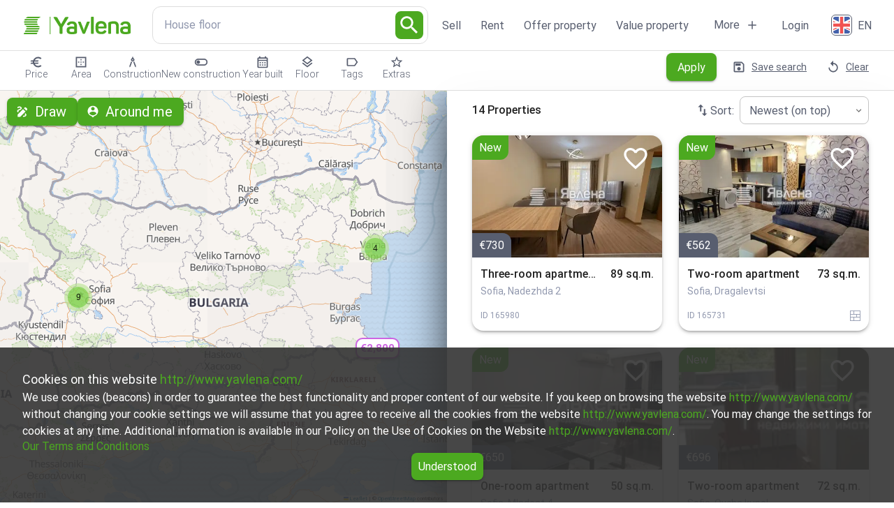

--- FILE ---
content_type: text/html; charset=utf-8
request_url: https://www.yavlena.com/en/rentals/residentialproperties-housewholefloor/tg1t9
body_size: 91366
content:
<!DOCTYPE html><html lang="en" class="__className_8a386d"><head><meta charSet="utf-8"/><meta name="viewport" content="width=device-width, initial-scale=1"/><link rel="preload" href="/_next/static/media/045832894acda0e9-s.p.woff2" as="font" crossorigin="" type="font/woff2"/><link rel="preload" href="/_next/static/media/0e5e1c6a8db9e432-s.p.woff2" as="font" crossorigin="" type="font/woff2"/><link rel="preload" href="/_next/static/media/120a5a1920781bd0-s.p.woff2" as="font" crossorigin="" type="font/woff2"/><link rel="preload" href="/_next/static/media/155cae559bbd1a77-s.p.woff2" as="font" crossorigin="" type="font/woff2"/><link rel="preload" href="/_next/static/media/4de1fea1a954a5b6-s.p.woff2" as="font" crossorigin="" type="font/woff2"/><link rel="preload" href="/_next/static/media/55c20a7790588da9-s.p.woff2" as="font" crossorigin="" type="font/woff2"/><link rel="preload" href="/_next/static/media/6d664cce900333ee-s.p.woff2" as="font" crossorigin="" type="font/woff2"/><link rel="preload" href="/_next/static/media/6ebb97b5c9fa4e03-s.p.woff2" as="font" crossorigin="" type="font/woff2"/><link rel="preload" href="/_next/static/media/748c1291c1203551.p.woff" as="font" crossorigin="" type="font/woff"/><link rel="preload" href="/_next/static/media/7c16c8204ab29534-s.p.woff2" as="font" crossorigin="" type="font/woff2"/><link rel="preload" href="/_next/static/media/7d1684f14ddac155-s.p.woff2" as="font" crossorigin="" type="font/woff2"/><link rel="preload" href="/_next/static/media/cd31bf4b34f8dfb3-s.p.woff2" as="font" crossorigin="" type="font/woff2"/><link rel="preload" href="/_next/static/media/da897b99eb1fe4a1-s.p.woff2" as="font" crossorigin="" type="font/woff2"/><link rel="stylesheet" href="/_next/static/css/d8870e259929462e.css" data-precedence="next"/><link rel="stylesheet" href="/_next/static/css/74a2b525c47c4e7d.css" data-precedence="next"/><link rel="preload" as="script" fetchPriority="low" href="/_next/static/chunks/webpack-5b5cf12256f3e58c.js"/><script src="/_next/static/chunks/fd9d1056-aac69681b2de75fb.js" async=""></script><script src="/_next/static/chunks/8069-df156f4fbeb28812.js" async=""></script><script src="/_next/static/chunks/main-app-4d1564f0311960d9.js" async=""></script><script src="/_next/static/chunks/4716-2c61ccd27a4816f9.js" async=""></script><script src="/_next/static/chunks/3602-4c8143faf971a488.js" async=""></script><script src="/_next/static/chunks/7796-2a92102f6cc9c3e5.js" async=""></script><script src="/_next/static/chunks/9002-fea782f8d2cb5e49.js" async=""></script><script src="/_next/static/chunks/654-d650dd1c582dc14e.js" async=""></script><script src="/_next/static/chunks/8886-781454e565a77037.js" async=""></script><script src="/_next/static/chunks/5584-de65d2d2e756527b.js" async=""></script><script src="/_next/static/chunks/7144-4f40678e0e8e2ce1.js" async=""></script><script src="/_next/static/chunks/6285-c4cdc505fb7780fc.js" async=""></script><script src="/_next/static/chunks/7523-77309c3937431dba.js" async=""></script><script src="/_next/static/chunks/8330-d2a1808e467f860e.js" async=""></script><script src="/_next/static/chunks/8515-32a74720784115fc.js" async=""></script><script src="/_next/static/chunks/1252-0af8d6ff34659413.js" async=""></script><script src="/_next/static/chunks/6059-77de4e947d942de4.js" async=""></script><script src="/_next/static/chunks/1749-d50fcd1ac45fcc87.js" async=""></script><script src="/_next/static/chunks/1921-fca355e52f32a202.js" async=""></script><script src="/_next/static/chunks/967-d36a837d760e00bf.js" async=""></script><script src="/_next/static/chunks/2519-75896bc4577eb25c.js" async=""></script><script src="/_next/static/chunks/1182-19189d7f704525d0.js" async=""></script><script src="/_next/static/chunks/8814-6bbe8fd1f31e35f8.js" async=""></script><script src="/_next/static/chunks/7567-b52da10cce08e632.js" async=""></script><script src="/_next/static/chunks/6552-2c7b681e02af43b8.js" async=""></script><script src="/_next/static/chunks/9566-de180ee19336bf4c.js" async=""></script><script src="/_next/static/chunks/1261-19f44d6bb4532f59.js" async=""></script><script src="/_next/static/chunks/app/%5Blocale%5D/layout-482c5fb3ce58692f.js" async=""></script><script src="/_next/static/chunks/7372-83b0ba38225919fb.js" async=""></script><script src="/_next/static/chunks/5878-8a3f580edbc92220.js" async=""></script><script src="/_next/static/chunks/8392-11253d5ae829da7c.js" async=""></script><script src="/_next/static/chunks/2116-8f769f912ba4ff07.js" async=""></script><script src="/_next/static/chunks/3908-ed7f426dff65bc30.js" async=""></script><script src="/_next/static/chunks/4558-be626541d466ce60.js" async=""></script><script src="/_next/static/chunks/6301-8d2e0ce763851dd4.js" async=""></script><script src="/_next/static/chunks/8369-04be2b1ffdce5fc9.js" async=""></script><script src="/_next/static/chunks/app/%5Blocale%5D/(properties)/rentals/%5B%5B...slug%5D%5D/layout-f2e4242d273f4bf2.js" async=""></script><script src="/_next/static/chunks/1625-323a4b7fbaeb2984.js" async=""></script><script src="/_next/static/chunks/3285-c68df9e8ec61ca90.js" async=""></script><script src="/_next/static/chunks/app/%5Blocale%5D/(pages)/page-20a3060da58950ac.js" async=""></script><script src="/_next/static/chunks/7944-0a00ec671899777d.js" async=""></script><script src="/_next/static/chunks/2354-dc0c2d48958fb147.js" async=""></script><script src="/_next/static/chunks/5175-69dcdc2995cb4fdc.js" async=""></script><script src="/_next/static/chunks/app/%5Blocale%5D/(properties)/rentals/%5B%5B...slug%5D%5D/page-b487a67dddeade9b.js" async=""></script><link rel="preload" href="https://www.googletagmanager.com/gtag/js?id=G-4Q6QMTBXSB" as="script"/><title>Residential properties for rent  | Yavlena</title><meta name="description" content="Find all listings for Residential properties for rent from Yavlena and discover the right property."/><meta name="keywords" content="real estate agencies"/><link rel="canonical" href="https://www.yavlena.com/en/rentals/residentialproperties-housewholefloor/tg1t9"/><link rel="icon" href="/favicon.ico" type="image/x-icon" sizes="16x16"/><link rel="icon" href="/icon.png?39a1ccd429218297" type="image/png" sizes="128x132"/><meta name="next-size-adjust"/><script>(self.__next_s=self.__next_s||[]).push([0,{"children":"(function (w, d, s, l, i) {\n            w[l] = w[l] || []; w[l].push({\n                'gtm.start':\n                    new Date().getTime(), event: 'gtm.js'\n            }); var f = d.getElementsByTagName(s)[0],\n                j = d.createElement(s), dl = l != 'dataLayer' ? '&l=' + l : ''; j.async = true; j.src =\n                    'https://www.googletagmanager.com/gtm.js?id=' + i + dl; f.parentNode.insertBefore(j, f);\n        })(window, document, 'script', 'dataLayer', 'GTM-KDSF77J');","id":"google-tag-manager"}])</script><script src="/_next/static/chunks/polyfills-c67a75d1b6f99dc8.js" noModule=""></script><style data-emotion="mui-style-global ba9skh">html{-webkit-font-smoothing:antialiased;-moz-osx-font-smoothing:grayscale;box-sizing:border-box;-webkit-text-size-adjust:100%;}*,*::before,*::after{box-sizing:inherit;}strong,b{font-weight:700;}body{margin:0;color:rgba(0, 0, 0, 0.87);font-size:1.6rem;line-height:1.9rem;font-weight:400;font-family:'__Roboto_8a386d','__Roboto_Fallback_8a386d',Helvetica,Arial,sans-serif;background-color:#fff;}@media print{body{background-color:#fff;}}body::backdrop{background-color:#fff;}html{font-size:62.5%;}</style><style data-emotion="mui-style-global animation-wiooy9">@-webkit-keyframes animation-wiooy9{0%{-webkit-transform:translateX(-100%);-moz-transform:translateX(-100%);-ms-transform:translateX(-100%);transform:translateX(-100%);}50%{-webkit-transform:translateX(100%);-moz-transform:translateX(100%);-ms-transform:translateX(100%);transform:translateX(100%);}100%{-webkit-transform:translateX(100%);-moz-transform:translateX(100%);-ms-transform:translateX(100%);transform:translateX(100%);}}@keyframes animation-wiooy9{0%{-webkit-transform:translateX(-100%);-moz-transform:translateX(-100%);-ms-transform:translateX(-100%);transform:translateX(-100%);}50%{-webkit-transform:translateX(100%);-moz-transform:translateX(100%);-ms-transform:translateX(100%);transform:translateX(100%);}100%{-webkit-transform:translateX(100%);-moz-transform:translateX(100%);-ms-transform:translateX(100%);transform:translateX(100%);}}</style><style data-emotion="mui-style-global 1prfaxn">@-webkit-keyframes mui-auto-fill{from{display:block;}}@keyframes mui-auto-fill{from{display:block;}}@-webkit-keyframes mui-auto-fill-cancel{from{display:block;}}@keyframes mui-auto-fill-cancel{from{display:block;}}</style><style data-emotion="mui-style-global animation-61bdi0">@-webkit-keyframes animation-61bdi0{0%{-webkit-transform:rotate(0deg);-moz-transform:rotate(0deg);-ms-transform:rotate(0deg);transform:rotate(0deg);}100%{-webkit-transform:rotate(360deg);-moz-transform:rotate(360deg);-ms-transform:rotate(360deg);transform:rotate(360deg);}}@keyframes animation-61bdi0{0%{-webkit-transform:rotate(0deg);-moz-transform:rotate(0deg);-ms-transform:rotate(0deg);transform:rotate(0deg);}100%{-webkit-transform:rotate(360deg);-moz-transform:rotate(360deg);-ms-transform:rotate(360deg);transform:rotate(360deg);}}</style><style data-emotion="mui-style-global animation-1p2h4ri">@-webkit-keyframes animation-1p2h4ri{0%{stroke-dasharray:1px,200px;stroke-dashoffset:0;}50%{stroke-dasharray:100px,200px;stroke-dashoffset:-15px;}100%{stroke-dasharray:100px,200px;stroke-dashoffset:-125px;}}@keyframes animation-1p2h4ri{0%{stroke-dasharray:1px,200px;stroke-dashoffset:0;}50%{stroke-dasharray:100px,200px;stroke-dashoffset:-15px;}100%{stroke-dasharray:100px,200px;stroke-dashoffset:-125px;}}</style><style data-emotion="mui-style-global animation-c7515d">@-webkit-keyframes animation-c7515d{0%{opacity:1;}50%{opacity:0.4;}100%{opacity:1;}}@keyframes animation-c7515d{0%{opacity:1;}50%{opacity:0.4;}100%{opacity:1;}}</style><style data-emotion="mui-style 1we0n74 19ohtdm djobhb 1wyagnn 2rb2j0 mfwn05 ofah5g 1t0jtmi x0cc0v z6arjy pt151d 18oggbe 5parws 1kliy3e 1h40lmk 1d43s51 1gqutdb 7ye7gr mm94wc 1no2yt4 v82bcj 1yaztyx 1191ml0 1wrcvmo 0 1xdhyk6 1p91bax 1f7ei7d 1l6c7y9 durogy 1pcggm8 5b66fk 1t4yhcc dkc5um dmapta 10n91hg 1b5mpee 6k8fz8 39bbo6 12pseih 1xinfdp 1jo6vly kjfnaa b3aitd vubbuv 1okdjts j431cu 1xhj18k 4ytc2e 1diwqrb 1lxemy1 olqqvn 1k371a6 7yvxli 86ubk0 ek8z60 1d3bbye 6ioqz3 le1rjy phknfy 99kafz 285x7c 1um0j83 70qvj9 nvizjm kdipbk 15mbqlb 1qge3ub o4qvae 17ciiq 1k3x8v3 bi4s6q 1636szt 19w1uun igs3ac ihdtdm 1ufj8j2 1m702pj 1mis34e 6jgdtc sabx4i rgtz81 1hkpj44 mr86mw h2dgqc 1756h2c 6eu9h 49hm89 8vw0gq sdgxeu gfqzyh mdne88 1vvxv3t 18k8mc9 wnmt32 wxjsyl 1r6hsj1 1nnvqcn 1i1xszk 14g0mjs 1oatfpo hboir5 8atqhb 17hd3vt sqw4rt ghvc2c 8r1ghy j7qwjs 1r003a2 2t89qz uz6zc9 x4bz94 nq234x 1yqdj5h 1cw4hi4 mp4iy3 1vyzy83 2wi3zl 13o7eu2 14891ef 1l2pkx6 qhbzxl 6esdjv 1vpb0qo ohwg9z x4efa4 uok31o 24lpvj 1p4kzh3 1n9aimk ivzfwo 10vdokw l7lo54 1n26dbo g1typh id33wf y8xoz0">.mui-style-1we0n74{display:-webkit-box;display:-webkit-flex;display:-ms-flexbox;display:flex;-webkit-flex-direction:column;-ms-flex-direction:column;flex-direction:column;width:100%;box-sizing:border-box;-webkit-flex-shrink:0;-ms-flex-negative:0;flex-shrink:0;position:fixed;z-index:1100;top:0;left:auto;right:0;background-color:#4CA920;color:#fff;height:13rem;}@media print{.mui-style-1we0n74{position:absolute;}}@media (min-width:0px){.mui-style-1we0n74{background-color:rgba(255, 255, 255, 0.95);border-bottom:1px solid;border-bottom-color:#DDDDDD;}}@media (min-width:1200px){.mui-style-1we0n74{background-color:rgba(255, 255, 255, 0.95);border-bottom:1px solid;border-bottom-color:#DDDDDD;}}.mui-style-19ohtdm{background-color:#fff;color:rgba(0, 0, 0, 0.87);-webkit-transition:box-shadow 300ms cubic-bezier(0.4, 0, 0.2, 1) 0ms;transition:box-shadow 300ms cubic-bezier(0.4, 0, 0.2, 1) 0ms;box-shadow:none;display:-webkit-box;display:-webkit-flex;display:-ms-flexbox;display:flex;-webkit-flex-direction:column;-ms-flex-direction:column;flex-direction:column;width:100%;box-sizing:border-box;-webkit-flex-shrink:0;-ms-flex-negative:0;flex-shrink:0;position:fixed;z-index:1100;top:0;left:auto;right:0;background-color:#4CA920;color:#fff;height:13rem;}@media print{.mui-style-19ohtdm{position:absolute;}}@media (min-width:0px){.mui-style-19ohtdm{background-color:rgba(255, 255, 255, 0.95);border-bottom:1px solid;border-bottom-color:#DDDDDD;}}@media (min-width:1200px){.mui-style-19ohtdm{background-color:rgba(255, 255, 255, 0.95);border-bottom:1px solid;border-bottom-color:#DDDDDD;}}.mui-style-djobhb{position:relative;display:-webkit-box;display:-webkit-flex;display:-ms-flexbox;display:flex;-webkit-align-items:center;-webkit-box-align:center;-ms-flex-align:center;align-items:center;padding-left:16px;padding-right:16px;min-height:56px;-webkit-box-pack:justify;-webkit-justify-content:space-between;justify-content:space-between;height:7.2rem;}@media (min-width:600px){.mui-style-djobhb{padding-left:24px;padding-right:24px;}}@media (min-width:0px){@media (orientation: landscape){.mui-style-djobhb{min-height:48px;}}}@media (min-width:600px){.mui-style-djobhb{min-height:64px;}}@media (min-width:0px){.mui-style-djobhb{padding:1.6rem;}}@media (min-width:1200px){.mui-style-djobhb{padding:2.4rem;}}.mui-style-1wyagnn{-webkit-text-decoration:underline;text-decoration:underline;text-decoration-color:rgba(76, 169, 32, 0.4);}.mui-style-1wyagnn:hover{text-decoration-color:inherit;}.mui-style-2rb2j0{margin:0;font:inherit;color:#4CA920;-webkit-text-decoration:underline;text-decoration:underline;text-decoration-color:rgba(76, 169, 32, 0.4);}.mui-style-2rb2j0:hover{text-decoration-color:inherit;}.mui-style-mfwn05{-webkit-user-select:none;-moz-user-select:none;-ms-user-select:none;user-select:none;width:1em;height:1em;display:inline-block;fill:currentColor;-webkit-flex-shrink:0;-ms-flex-negative:0;flex-shrink:0;-webkit-transition:fill 200ms cubic-bezier(0.4, 0, 0.2, 1) 0ms;transition:fill 200ms cubic-bezier(0.4, 0, 0.2, 1) 0ms;font-size:2.1875rem;color:#4CA920;margin:0.2rem;}@media (min-width:0px){.mui-style-mfwn05{display:inherit;}}@media (min-width:1200px){.mui-style-mfwn05{display:none;}}.mui-style-ofah5g{-webkit-user-select:none;-moz-user-select:none;-ms-user-select:none;user-select:none;width:1em;height:1em;display:inline-block;fill:currentColor;-webkit-flex-shrink:0;-ms-flex-negative:0;flex-shrink:0;-webkit-transition:fill 200ms cubic-bezier(0.4, 0, 0.2, 1) 0ms;transition:fill 200ms cubic-bezier(0.4, 0, 0.2, 1) 0ms;font-size:1.5rem;color:#4CA920;width:15.4rem;height:2.5rem;margin:0.8rem 1rem;}@media (min-width:0px){.mui-style-ofah5g{display:none;}}@media (min-width:1200px){.mui-style-ofah5g{display:block;}}.mui-style-1t0jtmi{font-size:2rem;line-height:2.8rem;font-weight:400;text-transform:initial;font-family:'__Roboto_8a386d','__Roboto_Fallback_8a386d',Helvetica,Arial,sans-serif;min-width:64px;padding:6px 8px;border-radius:4px;-webkit-transition:background-color 250ms cubic-bezier(0.4, 0, 0.2, 1) 0ms,box-shadow 250ms cubic-bezier(0.4, 0, 0.2, 1) 0ms,border-color 250ms cubic-bezier(0.4, 0, 0.2, 1) 0ms,color 250ms cubic-bezier(0.4, 0, 0.2, 1) 0ms;transition:background-color 250ms cubic-bezier(0.4, 0, 0.2, 1) 0ms,box-shadow 250ms cubic-bezier(0.4, 0, 0.2, 1) 0ms,border-color 250ms cubic-bezier(0.4, 0, 0.2, 1) 0ms,color 250ms cubic-bezier(0.4, 0, 0.2, 1) 0ms;color:#4CA920;text-transform:none;border-radius:0.8rem;-webkit-flex:1;-ms-flex:1;flex:1;-webkit-box-pack:justify;-webkit-justify-content:space-between;justify-content:space-between;max-width:45rem;margin-left:2rem;margin-right:2rem;padding:0.6rem 1rem 0.6rem 1.6rem;color:#9198AE;border:1px solid;border-color:#DDDDDD;border-radius:1.2rem;font-size:1.6rem;}.mui-style-1t0jtmi:hover{-webkit-text-decoration:none;text-decoration:none;background-color:rgba(76, 169, 32, 0.04);}@media (hover: none){.mui-style-1t0jtmi:hover{background-color:transparent;}}.mui-style-1t0jtmi.Mui-disabled{color:rgba(0, 0, 0, 0.26);}@media (min-width:0px){.mui-style-1t0jtmi{display:-webkit-box;display:-webkit-flex;display:-ms-flexbox;display:flex;}}@media (min-width:1200px){.mui-style-1t0jtmi{display:-webkit-box;display:-webkit-flex;display:-ms-flexbox;display:flex;}}.mui-style-1t0jtmi:hover{background-color:#fff;box-shadow:1px 4px 6px 0px rgba(0, 0, 0, 0.25);}.mui-style-x0cc0v{display:-webkit-inline-box;display:-webkit-inline-flex;display:-ms-inline-flexbox;display:inline-flex;-webkit-align-items:center;-webkit-box-align:center;-ms-flex-align:center;align-items:center;-webkit-box-pack:center;-ms-flex-pack:center;-webkit-justify-content:center;justify-content:center;position:relative;box-sizing:border-box;-webkit-tap-highlight-color:transparent;background-color:transparent;outline:0;border:0;margin:0;border-radius:0;padding:0;cursor:pointer;-webkit-user-select:none;-moz-user-select:none;-ms-user-select:none;user-select:none;vertical-align:middle;-moz-appearance:none;-webkit-appearance:none;-webkit-text-decoration:none;text-decoration:none;color:inherit;font-size:2rem;line-height:2.8rem;font-weight:400;text-transform:initial;font-family:'__Roboto_8a386d','__Roboto_Fallback_8a386d',Helvetica,Arial,sans-serif;min-width:64px;padding:6px 8px;border-radius:4px;-webkit-transition:background-color 250ms cubic-bezier(0.4, 0, 0.2, 1) 0ms,box-shadow 250ms cubic-bezier(0.4, 0, 0.2, 1) 0ms,border-color 250ms cubic-bezier(0.4, 0, 0.2, 1) 0ms,color 250ms cubic-bezier(0.4, 0, 0.2, 1) 0ms;transition:background-color 250ms cubic-bezier(0.4, 0, 0.2, 1) 0ms,box-shadow 250ms cubic-bezier(0.4, 0, 0.2, 1) 0ms,border-color 250ms cubic-bezier(0.4, 0, 0.2, 1) 0ms,color 250ms cubic-bezier(0.4, 0, 0.2, 1) 0ms;color:#4CA920;text-transform:none;border-radius:0.8rem;-webkit-flex:1;-ms-flex:1;flex:1;-webkit-box-pack:justify;-webkit-justify-content:space-between;justify-content:space-between;max-width:45rem;margin-left:2rem;margin-right:2rem;padding:0.6rem 1rem 0.6rem 1.6rem;color:#9198AE;border:1px solid;border-color:#DDDDDD;border-radius:1.2rem;font-size:1.6rem;}.mui-style-x0cc0v::-moz-focus-inner{border-style:none;}.mui-style-x0cc0v.Mui-disabled{pointer-events:none;cursor:default;}@media print{.mui-style-x0cc0v{-webkit-print-color-adjust:exact;color-adjust:exact;}}.mui-style-x0cc0v:hover{-webkit-text-decoration:none;text-decoration:none;background-color:rgba(76, 169, 32, 0.04);}@media (hover: none){.mui-style-x0cc0v:hover{background-color:transparent;}}.mui-style-x0cc0v.Mui-disabled{color:rgba(0, 0, 0, 0.26);}@media (min-width:0px){.mui-style-x0cc0v{display:-webkit-box;display:-webkit-flex;display:-ms-flexbox;display:flex;}}@media (min-width:1200px){.mui-style-x0cc0v{display:-webkit-box;display:-webkit-flex;display:-ms-flexbox;display:flex;}}.mui-style-x0cc0v:hover{background-color:#fff;box-shadow:1px 4px 6px 0px rgba(0, 0, 0, 0.25);}.mui-style-z6arjy{text-align:left;-webkit-flex:1;-ms-flex:1;flex:1;overflow:hidden;white-space:nowrap;text-overflow:ellipsis;}.mui-style-pt151d{display:inherit;margin-right:-4px;margin-left:8px;}.mui-style-pt151d>*:nth-of-type(1){font-size:20px;}.mui-style-18oggbe{-webkit-user-select:none;-moz-user-select:none;-ms-user-select:none;user-select:none;width:1em;height:1em;display:inline-block;fill:currentColor;-webkit-flex-shrink:0;-ms-flex-negative:0;flex-shrink:0;-webkit-transition:fill 200ms cubic-bezier(0.4, 0, 0.2, 1) 0ms;transition:fill 200ms cubic-bezier(0.4, 0, 0.2, 1) 0ms;font-size:1.5rem;padding:0.3rem;font-size:4rem!important;background-color:#4CA920;color:#fff;border-radius:0.8rem;margin-left:1.2rem;}.mui-style-5parws{background-color:rgba(0,0,0,0.4);}.mui-style-1kliy3e{display:-webkit-box;display:-webkit-flex;display:-ms-flexbox;display:flex;-webkit-flex-direction:row;-ms-flex-direction:row;flex-direction:row;color:#585E6F;-webkit-align-items:center;-webkit-box-align:center;-ms-flex-align:center;align-items:center;height:inherit;}.mui-style-1kliy3e>:not(style):not(style){margin:0;}.mui-style-1kliy3e>:not(style)~:not(style){margin-left:28px;}@media (min-width:0px){.mui-style-1kliy3e{display:none;}}@media (min-width:1200px){.mui-style-1kliy3e{display:-webkit-box;display:-webkit-flex;display:-ms-flexbox;display:flex;}}.mui-style-1h40lmk{-webkit-text-decoration:none;text-decoration:none;color:#585E6F;width:-webkit-fit-content;width:-moz-fit-content;width:fit-content;position:relative;display:-webkit-box;display:-webkit-flex;display:-ms-flexbox;display:flex;-webkit-align-items:center;-webkit-box-align:center;-ms-flex-align:center;align-items:center;height:100%;padding:0px;}.mui-style-1h40lmk:hover{color:#4CA920;}.mui-style-1h40lmk.active{color:#4CA920;}.mui-style-1h40lmk.active::after{width:100%;}.mui-style-1h40lmk::after{background-color:#4CA920;height:4px;width:0;bottom:0;left:50%;position:absolute;-webkit-transition:all 0.5s ease;transition:all 0.5s ease;-webkit-transform:translate(-50%, 0);-moz-transform:translate(-50%, 0);-ms-transform:translate(-50%, 0);transform:translate(-50%, 0);}@media (min-width:1200px){.mui-style-1h40lmk::after{content:"";}}.mui-style-1d43s51{margin:0;font:inherit;color:#585E6F;-webkit-text-decoration:none;text-decoration:none;color:#585E6F;width:-webkit-fit-content;width:-moz-fit-content;width:fit-content;position:relative;display:-webkit-box;display:-webkit-flex;display:-ms-flexbox;display:flex;-webkit-align-items:center;-webkit-box-align:center;-ms-flex-align:center;align-items:center;height:100%;padding:0px;}.mui-style-1d43s51:hover{color:#4CA920;}.mui-style-1d43s51.active{color:#4CA920;}.mui-style-1d43s51.active::after{width:100%;}.mui-style-1d43s51::after{background-color:#4CA920;height:4px;width:0;bottom:0;left:50%;position:absolute;-webkit-transition:all 0.5s ease;transition:all 0.5s ease;-webkit-transform:translate(-50%, 0);-moz-transform:translate(-50%, 0);-ms-transform:translate(-50%, 0);transform:translate(-50%, 0);}@media (min-width:1200px){.mui-style-1d43s51::after{content:"";}}.mui-style-1gqutdb{-webkit-text-decoration:none;text-decoration:none;color:#585E6F;width:-webkit-fit-content;width:-moz-fit-content;width:fit-content;position:relative;-webkit-align-items:center;-webkit-box-align:center;-ms-flex-align:center;align-items:center;height:100%;padding:0px;}@media (min-width:1200px){.mui-style-1gqutdb{display:none;}}@media (min-width:1400px){.mui-style-1gqutdb{display:-webkit-box;display:-webkit-flex;display:-ms-flexbox;display:flex;}}.mui-style-1gqutdb:hover{color:#4CA920;}.mui-style-1gqutdb.active{color:#4CA920;}.mui-style-1gqutdb.active::after{width:100%;}.mui-style-1gqutdb::after{background-color:#4CA920;height:4px;width:0;bottom:0;left:50%;position:absolute;-webkit-transition:all 0.5s ease;transition:all 0.5s ease;-webkit-transform:translate(-50%, 0);-moz-transform:translate(-50%, 0);-ms-transform:translate(-50%, 0);transform:translate(-50%, 0);}@media (min-width:1200px){.mui-style-1gqutdb::after{content:"";}}.mui-style-7ye7gr{margin:0;font:inherit;color:#585E6F;-webkit-text-decoration:none;text-decoration:none;color:#585E6F;width:-webkit-fit-content;width:-moz-fit-content;width:fit-content;position:relative;-webkit-align-items:center;-webkit-box-align:center;-ms-flex-align:center;align-items:center;height:100%;padding:0px;}@media (min-width:1200px){.mui-style-7ye7gr{display:none;}}@media (min-width:1400px){.mui-style-7ye7gr{display:-webkit-box;display:-webkit-flex;display:-ms-flexbox;display:flex;}}.mui-style-7ye7gr:hover{color:#4CA920;}.mui-style-7ye7gr.active{color:#4CA920;}.mui-style-7ye7gr.active::after{width:100%;}.mui-style-7ye7gr::after{background-color:#4CA920;height:4px;width:0;bottom:0;left:50%;position:absolute;-webkit-transition:all 0.5s ease;transition:all 0.5s ease;-webkit-transform:translate(-50%, 0);-moz-transform:translate(-50%, 0);-ms-transform:translate(-50%, 0);transform:translate(-50%, 0);}@media (min-width:1200px){.mui-style-7ye7gr::after{content:"";}}.mui-style-mm94wc{-webkit-text-decoration:none;text-decoration:none;color:#585E6F;width:-webkit-fit-content;width:-moz-fit-content;width:fit-content;position:relative;-webkit-align-items:center;-webkit-box-align:center;-ms-flex-align:center;align-items:center;height:100%;padding:0px;}@media (min-width:1200px){.mui-style-mm94wc{display:none;}}@media (min-width:1800px){.mui-style-mm94wc{display:-webkit-box;display:-webkit-flex;display:-ms-flexbox;display:flex;}}.mui-style-mm94wc:hover{color:#4CA920;}.mui-style-mm94wc.active{color:#4CA920;}.mui-style-mm94wc.active::after{width:100%;}.mui-style-mm94wc::after{background-color:#4CA920;height:4px;width:0;bottom:0;left:50%;position:absolute;-webkit-transition:all 0.5s ease;transition:all 0.5s ease;-webkit-transform:translate(-50%, 0);-moz-transform:translate(-50%, 0);-ms-transform:translate(-50%, 0);transform:translate(-50%, 0);}@media (min-width:1200px){.mui-style-mm94wc::after{content:"";}}.mui-style-1no2yt4{margin:0;font:inherit;color:#585E6F;-webkit-text-decoration:none;text-decoration:none;color:#585E6F;width:-webkit-fit-content;width:-moz-fit-content;width:fit-content;position:relative;-webkit-align-items:center;-webkit-box-align:center;-ms-flex-align:center;align-items:center;height:100%;padding:0px;}@media (min-width:1200px){.mui-style-1no2yt4{display:none;}}@media (min-width:1800px){.mui-style-1no2yt4{display:-webkit-box;display:-webkit-flex;display:-ms-flexbox;display:flex;}}.mui-style-1no2yt4:hover{color:#4CA920;}.mui-style-1no2yt4.active{color:#4CA920;}.mui-style-1no2yt4.active::after{width:100%;}.mui-style-1no2yt4::after{background-color:#4CA920;height:4px;width:0;bottom:0;left:50%;position:absolute;-webkit-transition:all 0.5s ease;transition:all 0.5s ease;-webkit-transform:translate(-50%, 0);-moz-transform:translate(-50%, 0);-ms-transform:translate(-50%, 0);transform:translate(-50%, 0);}@media (min-width:1200px){.mui-style-1no2yt4::after{content:"";}}@media (min-width:0px){.mui-style-v82bcj{display:none;}}@media (min-width:1200px){.mui-style-v82bcj{display:block;}}@media (min-width:1800px){.mui-style-v82bcj{display:none;}}.mui-style-1yaztyx{font-size:2rem;line-height:2.8rem;font-weight:400;text-transform:initial;font-family:'__Roboto_8a386d','__Roboto_Fallback_8a386d',Helvetica,Arial,sans-serif;min-width:64px;padding:6px 8px;border-radius:4px;-webkit-transition:background-color 250ms cubic-bezier(0.4, 0, 0.2, 1) 0ms,box-shadow 250ms cubic-bezier(0.4, 0, 0.2, 1) 0ms,border-color 250ms cubic-bezier(0.4, 0, 0.2, 1) 0ms,color 250ms cubic-bezier(0.4, 0, 0.2, 1) 0ms;transition:background-color 250ms cubic-bezier(0.4, 0, 0.2, 1) 0ms,box-shadow 250ms cubic-bezier(0.4, 0, 0.2, 1) 0ms,border-color 250ms cubic-bezier(0.4, 0, 0.2, 1) 0ms,color 250ms cubic-bezier(0.4, 0, 0.2, 1) 0ms;color:#585E6F;text-transform:none;border-radius:0.8rem;font-size:1.6rem;}.mui-style-1yaztyx:hover{-webkit-text-decoration:none;text-decoration:none;background-color:rgba(88, 94, 111, 0.04);}@media (hover: none){.mui-style-1yaztyx:hover{background-color:transparent;}}.mui-style-1yaztyx.Mui-disabled{color:rgba(0, 0, 0, 0.26);}.mui-style-1yaztyx:hover{color:#4CA920;background-color:transparent;}.mui-style-1191ml0{display:-webkit-inline-box;display:-webkit-inline-flex;display:-ms-inline-flexbox;display:inline-flex;-webkit-align-items:center;-webkit-box-align:center;-ms-flex-align:center;align-items:center;-webkit-box-pack:center;-ms-flex-pack:center;-webkit-justify-content:center;justify-content:center;position:relative;box-sizing:border-box;-webkit-tap-highlight-color:transparent;background-color:transparent;outline:0;border:0;margin:0;border-radius:0;padding:0;cursor:pointer;-webkit-user-select:none;-moz-user-select:none;-ms-user-select:none;user-select:none;vertical-align:middle;-moz-appearance:none;-webkit-appearance:none;-webkit-text-decoration:none;text-decoration:none;color:inherit;font-size:2rem;line-height:2.8rem;font-weight:400;text-transform:initial;font-family:'__Roboto_8a386d','__Roboto_Fallback_8a386d',Helvetica,Arial,sans-serif;min-width:64px;padding:6px 8px;border-radius:4px;-webkit-transition:background-color 250ms cubic-bezier(0.4, 0, 0.2, 1) 0ms,box-shadow 250ms cubic-bezier(0.4, 0, 0.2, 1) 0ms,border-color 250ms cubic-bezier(0.4, 0, 0.2, 1) 0ms,color 250ms cubic-bezier(0.4, 0, 0.2, 1) 0ms;transition:background-color 250ms cubic-bezier(0.4, 0, 0.2, 1) 0ms,box-shadow 250ms cubic-bezier(0.4, 0, 0.2, 1) 0ms,border-color 250ms cubic-bezier(0.4, 0, 0.2, 1) 0ms,color 250ms cubic-bezier(0.4, 0, 0.2, 1) 0ms;color:#585E6F;text-transform:none;border-radius:0.8rem;font-size:1.6rem;}.mui-style-1191ml0::-moz-focus-inner{border-style:none;}.mui-style-1191ml0.Mui-disabled{pointer-events:none;cursor:default;}@media print{.mui-style-1191ml0{-webkit-print-color-adjust:exact;color-adjust:exact;}}.mui-style-1191ml0:hover{-webkit-text-decoration:none;text-decoration:none;background-color:rgba(88, 94, 111, 0.04);}@media (hover: none){.mui-style-1191ml0:hover{background-color:transparent;}}.mui-style-1191ml0.Mui-disabled{color:rgba(0, 0, 0, 0.26);}.mui-style-1191ml0:hover{color:#4CA920;background-color:transparent;}.mui-style-1wrcvmo{-webkit-user-select:none;-moz-user-select:none;-ms-user-select:none;user-select:none;width:1em;height:1em;display:inline-block;fill:currentColor;-webkit-flex-shrink:0;-ms-flex-negative:0;flex-shrink:0;-webkit-transition:fill 200ms cubic-bezier(0.4, 0, 0.2, 1) 0ms;transition:fill 200ms cubic-bezier(0.4, 0, 0.2, 1) 0ms;font-size:1.5rem;-webkit-transform:rotate(0deg);-moz-transform:rotate(0deg);-ms-transform:rotate(0deg);transform:rotate(0deg);-webkit-transition:0.5s ease-in-out;transition:0.5s ease-in-out;}.mui-style-1p91bax{font-size:2rem;line-height:2.8rem;font-weight:400;text-transform:initial;font-family:'__Roboto_8a386d','__Roboto_Fallback_8a386d',Helvetica,Arial,sans-serif;min-width:64px;padding:6px 8px;border-radius:4px;-webkit-transition:background-color 250ms cubic-bezier(0.4, 0, 0.2, 1) 0ms,box-shadow 250ms cubic-bezier(0.4, 0, 0.2, 1) 0ms,border-color 250ms cubic-bezier(0.4, 0, 0.2, 1) 0ms,color 250ms cubic-bezier(0.4, 0, 0.2, 1) 0ms;transition:background-color 250ms cubic-bezier(0.4, 0, 0.2, 1) 0ms,box-shadow 250ms cubic-bezier(0.4, 0, 0.2, 1) 0ms,border-color 250ms cubic-bezier(0.4, 0, 0.2, 1) 0ms,color 250ms cubic-bezier(0.4, 0, 0.2, 1) 0ms;color:#4CA920;text-transform:none;border-radius:0.8rem;color:#585E6F;}.mui-style-1p91bax:hover{-webkit-text-decoration:none;text-decoration:none;background-color:rgba(76, 169, 32, 0.04);}@media (hover: none){.mui-style-1p91bax:hover{background-color:transparent;}}.mui-style-1p91bax.Mui-disabled{color:rgba(0, 0, 0, 0.26);}@media (min-width:0px){.mui-style-1p91bax{display:none;}}@media (min-width:1200px){.mui-style-1p91bax{display:-webkit-box;display:-webkit-flex;display:-ms-flexbox;display:flex;}}.mui-style-1p91bax:hover{color:#4CA920;background-color:rgba(255, 255, 255, 0.9);}.mui-style-1f7ei7d{display:-webkit-inline-box;display:-webkit-inline-flex;display:-ms-inline-flexbox;display:inline-flex;-webkit-align-items:center;-webkit-box-align:center;-ms-flex-align:center;align-items:center;-webkit-box-pack:center;-ms-flex-pack:center;-webkit-justify-content:center;justify-content:center;position:relative;box-sizing:border-box;-webkit-tap-highlight-color:transparent;background-color:transparent;outline:0;border:0;margin:0;border-radius:0;padding:0;cursor:pointer;-webkit-user-select:none;-moz-user-select:none;-ms-user-select:none;user-select:none;vertical-align:middle;-moz-appearance:none;-webkit-appearance:none;-webkit-text-decoration:none;text-decoration:none;color:inherit;font-size:2rem;line-height:2.8rem;font-weight:400;text-transform:initial;font-family:'__Roboto_8a386d','__Roboto_Fallback_8a386d',Helvetica,Arial,sans-serif;min-width:64px;padding:6px 8px;border-radius:4px;-webkit-transition:background-color 250ms cubic-bezier(0.4, 0, 0.2, 1) 0ms,box-shadow 250ms cubic-bezier(0.4, 0, 0.2, 1) 0ms,border-color 250ms cubic-bezier(0.4, 0, 0.2, 1) 0ms,color 250ms cubic-bezier(0.4, 0, 0.2, 1) 0ms;transition:background-color 250ms cubic-bezier(0.4, 0, 0.2, 1) 0ms,box-shadow 250ms cubic-bezier(0.4, 0, 0.2, 1) 0ms,border-color 250ms cubic-bezier(0.4, 0, 0.2, 1) 0ms,color 250ms cubic-bezier(0.4, 0, 0.2, 1) 0ms;color:#4CA920;text-transform:none;border-radius:0.8rem;color:#585E6F;}.mui-style-1f7ei7d::-moz-focus-inner{border-style:none;}.mui-style-1f7ei7d.Mui-disabled{pointer-events:none;cursor:default;}@media print{.mui-style-1f7ei7d{-webkit-print-color-adjust:exact;color-adjust:exact;}}.mui-style-1f7ei7d:hover{-webkit-text-decoration:none;text-decoration:none;background-color:rgba(76, 169, 32, 0.04);}@media (hover: none){.mui-style-1f7ei7d:hover{background-color:transparent;}}.mui-style-1f7ei7d.Mui-disabled{color:rgba(0, 0, 0, 0.26);}@media (min-width:0px){.mui-style-1f7ei7d{display:none;}}@media (min-width:1200px){.mui-style-1f7ei7d{display:-webkit-box;display:-webkit-flex;display:-ms-flexbox;display:flex;}}.mui-style-1f7ei7d:hover{color:#4CA920;background-color:rgba(255, 255, 255, 0.9);}.mui-style-1l6c7y9{display:inherit;margin-right:8px;margin-left:-4px;}.mui-style-1l6c7y9>*:nth-of-type(1){font-size:20px;}.mui-style-durogy{margin:0;font-size:1.6rem;line-height:1.9rem;font-weight:400;font-family:'__Roboto_8a386d','__Roboto_Fallback_8a386d',Helvetica,Arial,sans-serif;text-transform:uppercase;}.mui-style-1pcggm8{display:-webkit-box;display:-webkit-flex;display:-ms-flexbox;display:flex;-webkit-flex-direction:row;-ms-flex-direction:row;flex-direction:row;-webkit-box-pack:justify;-webkit-justify-content:space-between;justify-content:space-between;margin-bottom:2rem;}@media (min-width:0px){.mui-style-1pcggm8{display:-webkit-box;display:-webkit-flex;display:-ms-flexbox;display:flex;}}@media (min-width:1200px){.mui-style-1pcggm8{display:none;}}.mui-style-5b66fk{-webkit-text-decoration:underline;text-decoration:underline;text-decoration-color:rgba(76, 169, 32, 0.4);}.mui-style-5b66fk:hover{text-decoration-color:inherit;}.mui-style-5b66fk svg:hover{border-color:#4CA920;}.mui-style-5b66fk svg{border:1px solid;border-color:#9198AE;border-radius:0.6rem;padding:2px;}.mui-style-1t4yhcc{margin:0;font:inherit;color:#4CA920;-webkit-text-decoration:underline;text-decoration:underline;text-decoration-color:rgba(76, 169, 32, 0.4);}.mui-style-1t4yhcc:hover{text-decoration-color:inherit;}.mui-style-1t4yhcc svg:hover{border-color:#4CA920;}.mui-style-1t4yhcc svg{border:1px solid;border-color:#9198AE;border-radius:0.6rem;padding:2px;}.mui-style-dkc5um{text-align:center;-webkit-flex:0 0 auto;-ms-flex:0 0 auto;flex:0 0 auto;font-size:1.5rem;padding:8px;border-radius:50%;overflow:visible;color:rgba(0, 0, 0, 0.54);-webkit-transition:background-color 150ms cubic-bezier(0.4, 0, 0.2, 1) 0ms;transition:background-color 150ms cubic-bezier(0.4, 0, 0.2, 1) 0ms;margin-left:-12px;color:#585E6F;margin:0px;padding:0px;}.mui-style-dkc5um:hover{background-color:rgba(0, 0, 0, 0.04);}@media (hover: none){.mui-style-dkc5um:hover{background-color:transparent;}}.mui-style-dkc5um.Mui-disabled{background-color:transparent;color:rgba(0, 0, 0, 0.26);}@media (min-width:1200px){.mui-style-dkc5um{display:none;}}.mui-style-dkc5um:hover{background-color:transparent;}.mui-style-dmapta{display:-webkit-inline-box;display:-webkit-inline-flex;display:-ms-inline-flexbox;display:inline-flex;-webkit-align-items:center;-webkit-box-align:center;-ms-flex-align:center;align-items:center;-webkit-box-pack:center;-ms-flex-pack:center;-webkit-justify-content:center;justify-content:center;position:relative;box-sizing:border-box;-webkit-tap-highlight-color:transparent;background-color:transparent;outline:0;border:0;margin:0;border-radius:0;padding:0;cursor:pointer;-webkit-user-select:none;-moz-user-select:none;-ms-user-select:none;user-select:none;vertical-align:middle;-moz-appearance:none;-webkit-appearance:none;-webkit-text-decoration:none;text-decoration:none;color:inherit;text-align:center;-webkit-flex:0 0 auto;-ms-flex:0 0 auto;flex:0 0 auto;font-size:1.5rem;padding:8px;border-radius:50%;overflow:visible;color:rgba(0, 0, 0, 0.54);-webkit-transition:background-color 150ms cubic-bezier(0.4, 0, 0.2, 1) 0ms;transition:background-color 150ms cubic-bezier(0.4, 0, 0.2, 1) 0ms;margin-left:-12px;color:#585E6F;margin:0px;padding:0px;}.mui-style-dmapta::-moz-focus-inner{border-style:none;}.mui-style-dmapta.Mui-disabled{pointer-events:none;cursor:default;}@media print{.mui-style-dmapta{-webkit-print-color-adjust:exact;color-adjust:exact;}}.mui-style-dmapta:hover{background-color:rgba(0, 0, 0, 0.04);}@media (hover: none){.mui-style-dmapta:hover{background-color:transparent;}}.mui-style-dmapta.Mui-disabled{background-color:transparent;color:rgba(0, 0, 0, 0.26);}@media (min-width:1200px){.mui-style-dmapta{display:none;}}.mui-style-dmapta:hover{background-color:transparent;}.mui-style-10n91hg{-webkit-user-select:none;-moz-user-select:none;-ms-user-select:none;user-select:none;width:1em;height:1em;display:inline-block;fill:currentColor;-webkit-flex-shrink:0;-ms-flex-negative:0;flex-shrink:0;-webkit-transition:fill 200ms cubic-bezier(0.4, 0, 0.2, 1) 0ms;transition:fill 200ms cubic-bezier(0.4, 0, 0.2, 1) 0ms;font-size:1.5rem;font-size:2.8rem;}.mui-style-1b5mpee{z-index:1200;z-index:10000;}@media (min-width:0px){.mui-style-1b5mpee{display:block;}}@media (min-width:1200px){.mui-style-1b5mpee{display:none;}}@media (min-width:0px){.mui-style-6k8fz8{display:none;}}@media (min-width:1200px){.mui-style-6k8fz8{display:block;}}.mui-style-39bbo6{margin:0;-webkit-flex-shrink:0;-ms-flex-negative:0;flex-shrink:0;border-width:0;border-style:solid;border-color:rgba(0, 0, 0, 0.12);border-bottom-width:thin;}.mui-style-12pseih{display:-webkit-box;display:-webkit-flex;display:-ms-flexbox;display:flex;-webkit-flex-direction:row;-ms-flex-direction:row;flex-direction:row;-webkit-align-items:center;-webkit-box-align:center;-ms-flex-align:center;align-items:center;-webkit-box-pack:justify;-webkit-justify-content:space-between;justify-content:space-between;gap:32px;position:relative;max-width:100%;}@media (min-width:0px){.mui-style-12pseih{padding:0.6rem;}}@media (min-width:1200px){.mui-style-12pseih{padding:0.3rem 2rem;}}.mui-style-12pseih::-webkit-scrollbar{display:none;}.mui-style-1xinfdp{display:-webkit-box;display:-webkit-flex;display:-ms-flexbox;display:flex;-webkit-flex-direction:row;-ms-flex-direction:row;flex-direction:row;-webkit-box-pack:justify;-webkit-justify-content:space-between;justify-content:space-between;}@media (min-width:1200px){.mui-style-1xinfdp{gap:16px;}}@media (min-width:1400px){.mui-style-1xinfdp{gap:32px;}}.mui-style-1jo6vly{font-size:2rem;line-height:2.8rem;font-weight:400;text-transform:initial;font-family:'__Roboto_8a386d','__Roboto_Fallback_8a386d',Helvetica,Arial,sans-serif;min-width:64px;padding:6px 8px;border-radius:4px;-webkit-transition:background-color 250ms cubic-bezier(0.4, 0, 0.2, 1) 0ms,box-shadow 250ms cubic-bezier(0.4, 0, 0.2, 1) 0ms,border-color 250ms cubic-bezier(0.4, 0, 0.2, 1) 0ms,color 250ms cubic-bezier(0.4, 0, 0.2, 1) 0ms;transition:background-color 250ms cubic-bezier(0.4, 0, 0.2, 1) 0ms,box-shadow 250ms cubic-bezier(0.4, 0, 0.2, 1) 0ms,border-color 250ms cubic-bezier(0.4, 0, 0.2, 1) 0ms,color 250ms cubic-bezier(0.4, 0, 0.2, 1) 0ms;color:#585E6F;text-transform:none;border-radius:0.8rem;padding:0.3rem 0;font-size:1.4rem;line-height:1.4rem;font-weight:300;}.mui-style-1jo6vly:hover{-webkit-text-decoration:none;text-decoration:none;background-color:rgba(88, 94, 111, 0.04);}@media (hover: none){.mui-style-1jo6vly:hover{background-color:transparent;}}.mui-style-1jo6vly.Mui-disabled{color:rgba(0, 0, 0, 0.26);}.mui-style-1jo6vly:hover{background-color:transparent;}.mui-style-kjfnaa{display:-webkit-inline-box;display:-webkit-inline-flex;display:-ms-inline-flexbox;display:inline-flex;-webkit-align-items:center;-webkit-box-align:center;-ms-flex-align:center;align-items:center;-webkit-box-pack:center;-ms-flex-pack:center;-webkit-justify-content:center;justify-content:center;position:relative;box-sizing:border-box;-webkit-tap-highlight-color:transparent;background-color:transparent;outline:0;border:0;margin:0;border-radius:0;padding:0;cursor:pointer;-webkit-user-select:none;-moz-user-select:none;-ms-user-select:none;user-select:none;vertical-align:middle;-moz-appearance:none;-webkit-appearance:none;-webkit-text-decoration:none;text-decoration:none;color:inherit;font-size:2rem;line-height:2.8rem;font-weight:400;text-transform:initial;font-family:'__Roboto_8a386d','__Roboto_Fallback_8a386d',Helvetica,Arial,sans-serif;min-width:64px;padding:6px 8px;border-radius:4px;-webkit-transition:background-color 250ms cubic-bezier(0.4, 0, 0.2, 1) 0ms,box-shadow 250ms cubic-bezier(0.4, 0, 0.2, 1) 0ms,border-color 250ms cubic-bezier(0.4, 0, 0.2, 1) 0ms,color 250ms cubic-bezier(0.4, 0, 0.2, 1) 0ms;transition:background-color 250ms cubic-bezier(0.4, 0, 0.2, 1) 0ms,box-shadow 250ms cubic-bezier(0.4, 0, 0.2, 1) 0ms,border-color 250ms cubic-bezier(0.4, 0, 0.2, 1) 0ms,color 250ms cubic-bezier(0.4, 0, 0.2, 1) 0ms;color:#585E6F;text-transform:none;border-radius:0.8rem;padding:0.3rem 0;font-size:1.4rem;line-height:1.4rem;font-weight:300;}.mui-style-kjfnaa::-moz-focus-inner{border-style:none;}.mui-style-kjfnaa.Mui-disabled{pointer-events:none;cursor:default;}@media print{.mui-style-kjfnaa{-webkit-print-color-adjust:exact;color-adjust:exact;}}.mui-style-kjfnaa:hover{-webkit-text-decoration:none;text-decoration:none;background-color:rgba(88, 94, 111, 0.04);}@media (hover: none){.mui-style-kjfnaa:hover{background-color:transparent;}}.mui-style-kjfnaa.Mui-disabled{color:rgba(0, 0, 0, 0.26);}.mui-style-kjfnaa:hover{background-color:transparent;}.mui-style-b3aitd{display:-webkit-box;display:-webkit-flex;display:-ms-flexbox;display:flex;-webkit-flex-direction:column;-ms-flex-direction:column;flex-direction:column;-webkit-align-items:center;-webkit-box-align:center;-ms-flex-align:center;align-items:center;gap:8px;}.mui-style-b3aitd .MuiSvgIcon-root{font-size:2rem;}.mui-style-vubbuv{-webkit-user-select:none;-moz-user-select:none;-ms-user-select:none;user-select:none;width:1em;height:1em;display:inline-block;fill:currentColor;-webkit-flex-shrink:0;-ms-flex-negative:0;flex-shrink:0;-webkit-transition:fill 200ms cubic-bezier(0.4, 0, 0.2, 1) 0ms;transition:fill 200ms cubic-bezier(0.4, 0, 0.2, 1) 0ms;font-size:1.5rem;}.mui-style-1okdjts{z-index:1100;}.mui-style-1okdjts>div{position:relative;}.mui-style-1okdjts[data-popper-placement*="bottom"]>div{margin-top:2px;}.mui-style-1okdjts[data-popper-placement*="bottom"] .MuiPopper-arrow{top:0;left:0;margin-top:-0.9em;width:3em;height:1em;}.mui-style-1okdjts[data-popper-placement*="bottom"] .MuiPopper-arrow::before{border-width:0 1em 1em 1em;border-color:transparent transparent #fff transparent;}.mui-style-1okdjts[data-popper-placement*="top"]>div{margin-bottom:2px;}.mui-style-1okdjts[data-popper-placement*="top"] .MuiPopper-arrow{bottom:0;left:0;margin-bottom:-0.9em;width:3em;height:1em;}.mui-style-1okdjts[data-popper-placement*="top"] .MuiPopper-arrow::before{border-width:1em 1em 0 1em;border-color:#fff transparent transparent transparent;}.mui-style-1okdjts[data-popper-placement*="right"]>div{margin-left:2px;}.mui-style-1okdjts[data-popper-placement*="right"] .MuiPopper-arrow{left:0;margin-left:-0.9em;height:3em;width:1em;}.mui-style-1okdjts[data-popper-placement*="right"] .MuiPopper-arrow::before{border-width:1em 1em 1em 0;border-color:transparent #fff transparent transparent;}.mui-style-1okdjts[data-popper-placement*="left"]>div{margin-right:2px;}.mui-style-1okdjts[data-popper-placement*="left"] .MuiPopper-arrow{right:0;margin-right:-0.9em;height:3em;width:1em;}.mui-style-1okdjts[data-popper-placement*="left"] .MuiPopper-arrow::before{border-width:1em 0 1em 1em;border-color:transparent transparent transparent #fff;}.mui-style-j431cu{z-index:1100;}.mui-style-j431cu>div{position:relative;}.mui-style-j431cu[data-popper-placement*="bottom"]>div{margin-top:2px;}.mui-style-j431cu[data-popper-placement*="bottom"] .MuiPopper-arrow{top:0;left:0;margin-top:-0.9em;width:3em;height:1em;}.mui-style-j431cu[data-popper-placement*="bottom"] .MuiPopper-arrow::before{border-width:0 1em 1em 1em;border-color:transparent transparent #fff transparent;}.mui-style-j431cu[data-popper-placement*="top"]>div{margin-bottom:2px;}.mui-style-j431cu[data-popper-placement*="top"] .MuiPopper-arrow{bottom:0;left:0;margin-bottom:-0.9em;width:3em;height:1em;}.mui-style-j431cu[data-popper-placement*="top"] .MuiPopper-arrow::before{border-width:1em 1em 0 1em;border-color:#fff transparent transparent transparent;}.mui-style-j431cu[data-popper-placement*="right"]>div{margin-left:2px;}.mui-style-j431cu[data-popper-placement*="right"] .MuiPopper-arrow{left:0;margin-left:-0.9em;height:3em;width:1em;}.mui-style-j431cu[data-popper-placement*="right"] .MuiPopper-arrow::before{border-width:1em 1em 1em 0;border-color:transparent #fff transparent transparent;}.mui-style-j431cu[data-popper-placement*="left"]>div{margin-right:2px;}.mui-style-j431cu[data-popper-placement*="left"] .MuiPopper-arrow{right:0;margin-right:-0.9em;height:3em;width:1em;}.mui-style-j431cu[data-popper-placement*="left"] .MuiPopper-arrow::before{border-width:1em 0 1em 1em;border-color:transparent transparent transparent #fff;}.mui-style-1xhj18k{display:-webkit-box;display:-webkit-flex;display:-ms-flexbox;display:flex;-webkit-flex-direction:row;-ms-flex-direction:row;flex-direction:row;}.mui-style-4ytc2e{font-size:2rem;line-height:2.8rem;font-weight:400;text-transform:initial;font-family:'__Roboto_8a386d','__Roboto_Fallback_8a386d',Helvetica,Arial,sans-serif;min-width:64px;padding:6px 16px;border-radius:4px;-webkit-transition:background-color 250ms cubic-bezier(0.4, 0, 0.2, 1) 0ms,box-shadow 250ms cubic-bezier(0.4, 0, 0.2, 1) 0ms,border-color 250ms cubic-bezier(0.4, 0, 0.2, 1) 0ms,color 250ms cubic-bezier(0.4, 0, 0.2, 1) 0ms;transition:background-color 250ms cubic-bezier(0.4, 0, 0.2, 1) 0ms,box-shadow 250ms cubic-bezier(0.4, 0, 0.2, 1) 0ms,border-color 250ms cubic-bezier(0.4, 0, 0.2, 1) 0ms,color 250ms cubic-bezier(0.4, 0, 0.2, 1) 0ms;color:#fff;background-color:#4CA920;box-shadow:0px 3px 1px -2px rgba(0,0,0,0.2),0px 2px 2px 0px rgba(0,0,0,0.14),0px 1px 5px 0px rgba(0,0,0,0.12);text-transform:none;border-radius:0.8rem;min-width:-webkit-fit-content;min-width:-moz-fit-content;min-width:fit-content;font-size:1.6rem;line-height:initial;}.mui-style-4ytc2e:hover{-webkit-text-decoration:none;text-decoration:none;background-color:#369534;box-shadow:0px 2px 4px -1px rgba(0,0,0,0.2),0px 4px 5px 0px rgba(0,0,0,0.14),0px 1px 10px 0px rgba(0,0,0,0.12);}@media (hover: none){.mui-style-4ytc2e:hover{background-color:#4CA920;}}.mui-style-4ytc2e:active{box-shadow:0px 5px 5px -3px rgba(0,0,0,0.2),0px 8px 10px 1px rgba(0,0,0,0.14),0px 3px 14px 2px rgba(0,0,0,0.12);}.mui-style-4ytc2e.Mui-focusVisible{box-shadow:0px 3px 5px -1px rgba(0,0,0,0.2),0px 6px 10px 0px rgba(0,0,0,0.14),0px 1px 18px 0px rgba(0,0,0,0.12);}.mui-style-4ytc2e.Mui-disabled{color:rgba(0, 0, 0, 0.26);box-shadow:none;background-color:rgba(0, 0, 0, 0.12);}.mui-style-4ytc2e.Mui-disabled{color:#9F9F9F;}.mui-style-1diwqrb{display:-webkit-inline-box;display:-webkit-inline-flex;display:-ms-inline-flexbox;display:inline-flex;-webkit-align-items:center;-webkit-box-align:center;-ms-flex-align:center;align-items:center;-webkit-box-pack:center;-ms-flex-pack:center;-webkit-justify-content:center;justify-content:center;position:relative;box-sizing:border-box;-webkit-tap-highlight-color:transparent;background-color:transparent;outline:0;border:0;margin:0;border-radius:0;padding:0;cursor:pointer;-webkit-user-select:none;-moz-user-select:none;-ms-user-select:none;user-select:none;vertical-align:middle;-moz-appearance:none;-webkit-appearance:none;-webkit-text-decoration:none;text-decoration:none;color:inherit;font-size:2rem;line-height:2.8rem;font-weight:400;text-transform:initial;font-family:'__Roboto_8a386d','__Roboto_Fallback_8a386d',Helvetica,Arial,sans-serif;min-width:64px;padding:6px 16px;border-radius:4px;-webkit-transition:background-color 250ms cubic-bezier(0.4, 0, 0.2, 1) 0ms,box-shadow 250ms cubic-bezier(0.4, 0, 0.2, 1) 0ms,border-color 250ms cubic-bezier(0.4, 0, 0.2, 1) 0ms,color 250ms cubic-bezier(0.4, 0, 0.2, 1) 0ms;transition:background-color 250ms cubic-bezier(0.4, 0, 0.2, 1) 0ms,box-shadow 250ms cubic-bezier(0.4, 0, 0.2, 1) 0ms,border-color 250ms cubic-bezier(0.4, 0, 0.2, 1) 0ms,color 250ms cubic-bezier(0.4, 0, 0.2, 1) 0ms;color:#fff;background-color:#4CA920;box-shadow:0px 3px 1px -2px rgba(0,0,0,0.2),0px 2px 2px 0px rgba(0,0,0,0.14),0px 1px 5px 0px rgba(0,0,0,0.12);text-transform:none;border-radius:0.8rem;min-width:-webkit-fit-content;min-width:-moz-fit-content;min-width:fit-content;font-size:1.6rem;line-height:initial;}.mui-style-1diwqrb::-moz-focus-inner{border-style:none;}.mui-style-1diwqrb.Mui-disabled{pointer-events:none;cursor:default;}@media print{.mui-style-1diwqrb{-webkit-print-color-adjust:exact;color-adjust:exact;}}.mui-style-1diwqrb:hover{-webkit-text-decoration:none;text-decoration:none;background-color:#369534;box-shadow:0px 2px 4px -1px rgba(0,0,0,0.2),0px 4px 5px 0px rgba(0,0,0,0.14),0px 1px 10px 0px rgba(0,0,0,0.12);}@media (hover: none){.mui-style-1diwqrb:hover{background-color:#4CA920;}}.mui-style-1diwqrb:active{box-shadow:0px 5px 5px -3px rgba(0,0,0,0.2),0px 8px 10px 1px rgba(0,0,0,0.14),0px 3px 14px 2px rgba(0,0,0,0.12);}.mui-style-1diwqrb.Mui-focusVisible{box-shadow:0px 3px 5px -1px rgba(0,0,0,0.2),0px 6px 10px 0px rgba(0,0,0,0.14),0px 1px 18px 0px rgba(0,0,0,0.12);}.mui-style-1diwqrb.Mui-disabled{color:rgba(0, 0, 0, 0.26);box-shadow:none;background-color:rgba(0, 0, 0, 0.12);}.mui-style-1diwqrb.Mui-disabled{color:#9F9F9F;}.mui-style-1lxemy1{font-size:2rem;line-height:2.8rem;font-weight:400;text-transform:initial;font-family:'__Roboto_8a386d','__Roboto_Fallback_8a386d',Helvetica,Arial,sans-serif;min-width:64px;padding:6px 16px;border-radius:4px;-webkit-transition:background-color 250ms cubic-bezier(0.4, 0, 0.2, 1) 0ms,box-shadow 250ms cubic-bezier(0.4, 0, 0.2, 1) 0ms,border-color 250ms cubic-bezier(0.4, 0, 0.2, 1) 0ms,color 250ms cubic-bezier(0.4, 0, 0.2, 1) 0ms;transition:background-color 250ms cubic-bezier(0.4, 0, 0.2, 1) 0ms,box-shadow 250ms cubic-bezier(0.4, 0, 0.2, 1) 0ms,border-color 250ms cubic-bezier(0.4, 0, 0.2, 1) 0ms,color 250ms cubic-bezier(0.4, 0, 0.2, 1) 0ms;text-transform:none;border-radius:0.8rem;color:#585E6F;min-width:-webkit-fit-content;min-width:-moz-fit-content;min-width:fit-content;font-size:1.4rem;-webkit-text-decoration:underline;text-decoration:underline;margin-left:1rem;}.mui-style-1lxemy1:hover{-webkit-text-decoration:none;text-decoration:none;background-color:rgba(0, 0, 0, 0.04);}@media (hover: none){.mui-style-1lxemy1:hover{background-color:transparent;}}.mui-style-1lxemy1.Mui-disabled{color:rgba(0, 0, 0, 0.26);}.mui-style-1lxemy1:hover{background-color:transparent;}.mui-style-olqqvn{display:-webkit-inline-box;display:-webkit-inline-flex;display:-ms-inline-flexbox;display:inline-flex;-webkit-align-items:center;-webkit-box-align:center;-ms-flex-align:center;align-items:center;-webkit-box-pack:center;-ms-flex-pack:center;-webkit-justify-content:center;justify-content:center;position:relative;box-sizing:border-box;-webkit-tap-highlight-color:transparent;background-color:transparent;outline:0;border:0;margin:0;border-radius:0;padding:0;cursor:pointer;-webkit-user-select:none;-moz-user-select:none;-ms-user-select:none;user-select:none;vertical-align:middle;-moz-appearance:none;-webkit-appearance:none;-webkit-text-decoration:none;text-decoration:none;color:inherit;font-size:2rem;line-height:2.8rem;font-weight:400;text-transform:initial;font-family:'__Roboto_8a386d','__Roboto_Fallback_8a386d',Helvetica,Arial,sans-serif;min-width:64px;padding:6px 16px;border-radius:4px;-webkit-transition:background-color 250ms cubic-bezier(0.4, 0, 0.2, 1) 0ms,box-shadow 250ms cubic-bezier(0.4, 0, 0.2, 1) 0ms,border-color 250ms cubic-bezier(0.4, 0, 0.2, 1) 0ms,color 250ms cubic-bezier(0.4, 0, 0.2, 1) 0ms;transition:background-color 250ms cubic-bezier(0.4, 0, 0.2, 1) 0ms,box-shadow 250ms cubic-bezier(0.4, 0, 0.2, 1) 0ms,border-color 250ms cubic-bezier(0.4, 0, 0.2, 1) 0ms,color 250ms cubic-bezier(0.4, 0, 0.2, 1) 0ms;text-transform:none;border-radius:0.8rem;color:#585E6F;min-width:-webkit-fit-content;min-width:-moz-fit-content;min-width:fit-content;font-size:1.4rem;-webkit-text-decoration:underline;text-decoration:underline;margin-left:1rem;}.mui-style-olqqvn::-moz-focus-inner{border-style:none;}.mui-style-olqqvn.Mui-disabled{pointer-events:none;cursor:default;}@media print{.mui-style-olqqvn{-webkit-print-color-adjust:exact;color-adjust:exact;}}.mui-style-olqqvn:hover{-webkit-text-decoration:none;text-decoration:none;background-color:rgba(0, 0, 0, 0.04);}@media (hover: none){.mui-style-olqqvn:hover{background-color:transparent;}}.mui-style-olqqvn.Mui-disabled{color:rgba(0, 0, 0, 0.26);}.mui-style-olqqvn:hover{background-color:transparent;}@media print{.mui-style-1k371a6{position:absolute!important;}}.mui-style-7yvxli{font-size:2rem;line-height:2.8rem;font-weight:400;text-transform:initial;font-family:'__Roboto_8a386d','__Roboto_Fallback_8a386d',Helvetica,Arial,sans-serif;min-width:64px;padding:6px 16px;border-radius:4px;-webkit-transition:background-color 250ms cubic-bezier(0.4, 0, 0.2, 1) 0ms,box-shadow 250ms cubic-bezier(0.4, 0, 0.2, 1) 0ms,border-color 250ms cubic-bezier(0.4, 0, 0.2, 1) 0ms,color 250ms cubic-bezier(0.4, 0, 0.2, 1) 0ms;transition:background-color 250ms cubic-bezier(0.4, 0, 0.2, 1) 0ms,box-shadow 250ms cubic-bezier(0.4, 0, 0.2, 1) 0ms,border-color 250ms cubic-bezier(0.4, 0, 0.2, 1) 0ms,color 250ms cubic-bezier(0.4, 0, 0.2, 1) 0ms;text-transform:none;border-radius:0.8rem;color:#585E6F;min-width:-webkit-fit-content;min-width:-moz-fit-content;min-width:fit-content;font-size:1.4rem;-webkit-text-decoration:underline;text-decoration:underline;}.mui-style-7yvxli:hover{-webkit-text-decoration:none;text-decoration:none;background-color:rgba(0, 0, 0, 0.04);}@media (hover: none){.mui-style-7yvxli:hover{background-color:transparent;}}.mui-style-7yvxli.Mui-disabled{color:rgba(0, 0, 0, 0.26);}.mui-style-7yvxli:hover{background-color:transparent;}.mui-style-86ubk0{display:-webkit-inline-box;display:-webkit-inline-flex;display:-ms-inline-flexbox;display:inline-flex;-webkit-align-items:center;-webkit-box-align:center;-ms-flex-align:center;align-items:center;-webkit-box-pack:center;-ms-flex-pack:center;-webkit-justify-content:center;justify-content:center;position:relative;box-sizing:border-box;-webkit-tap-highlight-color:transparent;background-color:transparent;outline:0;border:0;margin:0;border-radius:0;padding:0;cursor:pointer;-webkit-user-select:none;-moz-user-select:none;-ms-user-select:none;user-select:none;vertical-align:middle;-moz-appearance:none;-webkit-appearance:none;-webkit-text-decoration:none;text-decoration:none;color:inherit;font-size:2rem;line-height:2.8rem;font-weight:400;text-transform:initial;font-family:'__Roboto_8a386d','__Roboto_Fallback_8a386d',Helvetica,Arial,sans-serif;min-width:64px;padding:6px 16px;border-radius:4px;-webkit-transition:background-color 250ms cubic-bezier(0.4, 0, 0.2, 1) 0ms,box-shadow 250ms cubic-bezier(0.4, 0, 0.2, 1) 0ms,border-color 250ms cubic-bezier(0.4, 0, 0.2, 1) 0ms,color 250ms cubic-bezier(0.4, 0, 0.2, 1) 0ms;transition:background-color 250ms cubic-bezier(0.4, 0, 0.2, 1) 0ms,box-shadow 250ms cubic-bezier(0.4, 0, 0.2, 1) 0ms,border-color 250ms cubic-bezier(0.4, 0, 0.2, 1) 0ms,color 250ms cubic-bezier(0.4, 0, 0.2, 1) 0ms;text-transform:none;border-radius:0.8rem;color:#585E6F;min-width:-webkit-fit-content;min-width:-moz-fit-content;min-width:fit-content;font-size:1.4rem;-webkit-text-decoration:underline;text-decoration:underline;}.mui-style-86ubk0::-moz-focus-inner{border-style:none;}.mui-style-86ubk0.Mui-disabled{pointer-events:none;cursor:default;}@media print{.mui-style-86ubk0{-webkit-print-color-adjust:exact;color-adjust:exact;}}.mui-style-86ubk0:hover{-webkit-text-decoration:none;text-decoration:none;background-color:rgba(0, 0, 0, 0.04);}@media (hover: none){.mui-style-86ubk0:hover{background-color:transparent;}}.mui-style-86ubk0.Mui-disabled{color:rgba(0, 0, 0, 0.26);}.mui-style-86ubk0:hover{background-color:transparent;}.mui-style-ek8z60{position:relative;display:-webkit-box;display:-webkit-flex;display:-ms-flexbox;display:flex;-webkit-align-items:center;-webkit-box-align:center;-ms-flex-align:center;align-items:center;padding-left:16px;padding-right:16px;min-height:56px;}@media (min-width:600px){.mui-style-ek8z60{padding-left:24px;padding-right:24px;}}@media (min-width:0px){@media (orientation: landscape){.mui-style-ek8z60{min-height:48px;}}}@media (min-width:600px){.mui-style-ek8z60{min-height:64px;}}@media (min-width:0px){.mui-style-ek8z60{height:7.2rem;}}@media (min-width:1200px){.mui-style-ek8z60{height:13rem;}}.mui-style-1d3bbye{box-sizing:border-box;display:-webkit-box;display:-webkit-flex;display:-ms-flexbox;display:flex;-webkit-box-flex-wrap:wrap;-webkit-flex-wrap:wrap;-ms-flex-wrap:wrap;flex-wrap:wrap;width:100%;-webkit-flex-direction:row;-ms-flex-direction:row;flex-direction:row;}.mui-style-6ioqz3{box-sizing:border-box;margin:0;-webkit-flex-direction:row;-ms-flex-direction:row;flex-direction:row;-webkit-flex-basis:100%;-ms-flex-preferred-size:100%;flex-basis:100%;-webkit-box-flex:0;-webkit-flex-grow:0;-ms-flex-positive:0;flex-grow:0;max-width:100%;z-index:1;position:-webkit-sticky;position:sticky;}@media (min-width:768px){.mui-style-6ioqz3{-webkit-flex-basis:50%;-ms-flex-preferred-size:50%;flex-basis:50%;-webkit-box-flex:0;-webkit-flex-grow:0;-ms-flex-positive:0;flex-grow:0;max-width:50%;}}@media (min-width:0px){.mui-style-6ioqz3{height:calc(100vh - 7.2rem);}}@media (min-width:1200px){.mui-style-6ioqz3{top:13rem;height:calc(100vh - 13rem);}}.mui-style-le1rjy{box-sizing:border-box;margin:0;-webkit-flex-direction:row;-ms-flex-direction:row;flex-direction:row;-webkit-flex-basis:100%;-ms-flex-preferred-size:100%;flex-basis:100%;-webkit-box-flex:0;-webkit-flex-grow:0;-ms-flex-positive:0;flex-grow:0;max-width:100%;box-shadow:0px 12px 60px 0px rgba(0, 0, 0, 0.75);z-index:2;}@media (min-width:768px){.mui-style-le1rjy{-webkit-flex-basis:50%;-ms-flex-preferred-size:50%;flex-basis:50%;-webkit-box-flex:0;-webkit-flex-grow:0;-ms-flex-positive:0;flex-grow:0;max-width:50%;}}@media (min-width:0px){.mui-style-le1rjy{display:none;}}@media (min-width:768px){.mui-style-le1rjy{display:block;}}.mui-style-phknfy{display:-webkit-box;display:-webkit-flex;display:-ms-flexbox;display:flex;-webkit-flex-direction:row;-ms-flex-direction:row;flex-direction:row;-webkit-box-pack:justify;-webkit-justify-content:space-between;justify-content:space-between;-webkit-align-items:center;-webkit-box-align:center;-ms-flex-align:center;align-items:center;z-index:5;position:-webkit-sticky;position:sticky;background-color:#fff;}@media (min-width:0px){.mui-style-phknfy{padding:0.6rem 1.6rem;}}@media (min-width:768px){.mui-style-phknfy{top:7.2rem;}}@media (min-width:1200px){.mui-style-phknfy{padding:0.8rem 3.6rem;top:13rem;}}.mui-style-99kafz{margin:0;font-size:1.6rem;line-height:2.4rem;font-weight:500;}.mui-style-285x7c{display:block;background-color:rgba(0, 0, 0, 0.11);height:1.2em;border-radius:4px;position:relative;overflow:hidden;-webkit-mask-image:-webkit-radial-gradient(white, black);background-color:#F4F4F4;min-width:15rem;}.mui-style-285x7c::after{-webkit-animation:animation-wiooy9 2s linear 0.5s infinite;animation:animation-wiooy9 2s linear 0.5s infinite;background:linear-gradient(
          90deg,
          transparent,
          rgba(0, 0, 0, 0.04),
          transparent
        );content:'';position:absolute;-webkit-transform:translateX(-100%);-moz-transform:translateX(-100%);-ms-transform:translateX(-100%);transform:translateX(-100%);bottom:0;left:0;right:0;top:0;}.mui-style-1um0j83{display:-webkit-box;display:-webkit-flex;display:-ms-flexbox;display:flex;-webkit-flex-direction:row;-ms-flex-direction:row;flex-direction:row;-webkit-box-pack:end;-ms-flex-pack:end;-webkit-justify-content:flex-end;justify-content:flex-end;-webkit-align-items:center;-webkit-box-align:center;-ms-flex-align:center;align-items:center;}.mui-style-1um0j83>:not(style):not(style){margin:0;}.mui-style-1um0j83>:not(style)~:not(style){margin-left:8px;}.mui-style-70qvj9{display:-webkit-box;display:-webkit-flex;display:-ms-flexbox;display:flex;-webkit-align-items:center;-webkit-box-align:center;-ms-flex-align:center;align-items:center;}.mui-style-nvizjm{-webkit-user-select:none;-moz-user-select:none;-ms-user-select:none;user-select:none;width:1em;height:1em;display:inline-block;fill:currentColor;-webkit-flex-shrink:0;-ms-flex-negative:0;flex-shrink:0;-webkit-transition:fill 200ms cubic-bezier(0.4, 0, 0.2, 1) 0ms;transition:fill 200ms cubic-bezier(0.4, 0, 0.2, 1) 0ms;font-size:2.1875rem;color:#585E6F;}.mui-style-kdipbk{margin:0;font-size:1.6rem;line-height:1.9rem;font-weight:400;font-family:'__Roboto_8a386d','__Roboto_Fallback_8a386d',Helvetica,Arial,sans-serif;color:#585E6F;}@media (min-width:0px){.mui-style-kdipbk{display:none;}}@media (min-width:972px){.mui-style-kdipbk{display:block;}}.mui-style-15mbqlb{width:18.5rem;color:#585E6F;border-radius:0.8rem;}.mui-style-15mbqlb.MuiOutlinedInput-root:hover fieldset{border-color:#585E6F;}.mui-style-15mbqlb.MuiOutlinedInput-root.Mui-focused fieldset{border:1px solid;border-color:#4CA920;}.mui-style-1qge3ub{font-size:1.6rem;line-height:1.4375em;font-weight:400;font-family:'__Roboto_8a386d','__Roboto_Fallback_8a386d',Helvetica,Arial,sans-serif;color:rgba(0, 0, 0, 0.87);box-sizing:border-box;position:relative;cursor:text;display:-webkit-inline-box;display:-webkit-inline-flex;display:-ms-inline-flexbox;display:inline-flex;-webkit-align-items:center;-webkit-box-align:center;-ms-flex-align:center;align-items:center;position:relative;border-radius:4px;border-radius:0.8rem;width:18.5rem;color:#585E6F;border-radius:0.8rem;}.mui-style-1qge3ub.Mui-disabled{color:rgba(0, 0, 0, 0.38);cursor:default;}.mui-style-1qge3ub:hover .MuiOutlinedInput-notchedOutline{border-color:rgba(0, 0, 0, 0.87);}@media (hover: none){.mui-style-1qge3ub:hover .MuiOutlinedInput-notchedOutline{border-color:rgba(0, 0, 0, 0.23);}}.mui-style-1qge3ub.Mui-focused .MuiOutlinedInput-notchedOutline{border-color:#4CA920;border-width:2px;}.mui-style-1qge3ub.Mui-error .MuiOutlinedInput-notchedOutline{border-color:#FF5D5D;}.mui-style-1qge3ub.Mui-disabled .MuiOutlinedInput-notchedOutline{border-color:rgba(0, 0, 0, 0.26);}.mui-style-1qge3ub.MuiOutlinedInput-root:hover fieldset{border-color:#585E6F;}.mui-style-1qge3ub.MuiOutlinedInput-root.Mui-focused fieldset{border:1px solid;border-color:#4CA920;}.mui-style-o4qvae{font:inherit;letter-spacing:inherit;color:currentColor;padding:4px 0 5px;border:0;box-sizing:content-box;background:none;height:1.4375em;margin:0;-webkit-tap-highlight-color:transparent;display:block;min-width:0;width:100%;-webkit-animation-name:mui-auto-fill-cancel;animation-name:mui-auto-fill-cancel;-webkit-animation-duration:10ms;animation-duration:10ms;padding-top:1px;padding:8.5px 14px;}.mui-style-o4qvae::-webkit-input-placeholder{color:currentColor;opacity:0.42;-webkit-transition:opacity 200ms cubic-bezier(0.4, 0, 0.2, 1) 0ms;transition:opacity 200ms cubic-bezier(0.4, 0, 0.2, 1) 0ms;}.mui-style-o4qvae::-moz-placeholder{color:currentColor;opacity:0.42;-webkit-transition:opacity 200ms cubic-bezier(0.4, 0, 0.2, 1) 0ms;transition:opacity 200ms cubic-bezier(0.4, 0, 0.2, 1) 0ms;}.mui-style-o4qvae:-ms-input-placeholder{color:currentColor;opacity:0.42;-webkit-transition:opacity 200ms cubic-bezier(0.4, 0, 0.2, 1) 0ms;transition:opacity 200ms cubic-bezier(0.4, 0, 0.2, 1) 0ms;}.mui-style-o4qvae::-ms-input-placeholder{color:currentColor;opacity:0.42;-webkit-transition:opacity 200ms cubic-bezier(0.4, 0, 0.2, 1) 0ms;transition:opacity 200ms cubic-bezier(0.4, 0, 0.2, 1) 0ms;}.mui-style-o4qvae:focus{outline:0;}.mui-style-o4qvae:invalid{box-shadow:none;}.mui-style-o4qvae::-webkit-search-decoration{-webkit-appearance:none;}label[data-shrink=false]+.MuiInputBase-formControl .mui-style-o4qvae::-webkit-input-placeholder{opacity:0!important;}label[data-shrink=false]+.MuiInputBase-formControl .mui-style-o4qvae::-moz-placeholder{opacity:0!important;}label[data-shrink=false]+.MuiInputBase-formControl .mui-style-o4qvae:-ms-input-placeholder{opacity:0!important;}label[data-shrink=false]+.MuiInputBase-formControl .mui-style-o4qvae::-ms-input-placeholder{opacity:0!important;}label[data-shrink=false]+.MuiInputBase-formControl .mui-style-o4qvae:focus::-webkit-input-placeholder{opacity:0.42;}label[data-shrink=false]+.MuiInputBase-formControl .mui-style-o4qvae:focus::-moz-placeholder{opacity:0.42;}label[data-shrink=false]+.MuiInputBase-formControl .mui-style-o4qvae:focus:-ms-input-placeholder{opacity:0.42;}label[data-shrink=false]+.MuiInputBase-formControl .mui-style-o4qvae:focus::-ms-input-placeholder{opacity:0.42;}.mui-style-o4qvae.Mui-disabled{opacity:1;-webkit-text-fill-color:rgba(0, 0, 0, 0.38);}.mui-style-o4qvae:-webkit-autofill{-webkit-animation-duration:5000s;animation-duration:5000s;-webkit-animation-name:mui-auto-fill;animation-name:mui-auto-fill;}.mui-style-o4qvae:-webkit-autofill{border-radius:inherit;}.mui-style-17ciiq{-moz-appearance:none;-webkit-appearance:none;-webkit-user-select:none;-moz-user-select:none;-ms-user-select:none;user-select:none;border-radius:4px;cursor:pointer;font:inherit;letter-spacing:inherit;color:currentColor;padding:4px 0 5px;border:0;box-sizing:content-box;background:none;height:1.4375em;margin:0;-webkit-tap-highlight-color:transparent;display:block;min-width:0;width:100%;-webkit-animation-name:mui-auto-fill-cancel;animation-name:mui-auto-fill-cancel;-webkit-animation-duration:10ms;animation-duration:10ms;padding-top:1px;padding:8.5px 14px;}.mui-style-17ciiq:focus{border-radius:4px;}.mui-style-17ciiq::-ms-expand{display:none;}.mui-style-17ciiq.Mui-disabled{cursor:default;}.mui-style-17ciiq[multiple]{height:auto;}.mui-style-17ciiq:not([multiple]) option,.mui-style-17ciiq:not([multiple]) optgroup{background-color:#fff;}.mui-style-17ciiq.mui-style-17ciiq.mui-style-17ciiq{padding-right:32px;}.mui-style-17ciiq.MuiSelect-select{height:auto;min-height:1.4375em;text-overflow:ellipsis;white-space:nowrap;overflow:hidden;}.mui-style-17ciiq::-webkit-input-placeholder{color:currentColor;opacity:0.42;-webkit-transition:opacity 200ms cubic-bezier(0.4, 0, 0.2, 1) 0ms;transition:opacity 200ms cubic-bezier(0.4, 0, 0.2, 1) 0ms;}.mui-style-17ciiq::-moz-placeholder{color:currentColor;opacity:0.42;-webkit-transition:opacity 200ms cubic-bezier(0.4, 0, 0.2, 1) 0ms;transition:opacity 200ms cubic-bezier(0.4, 0, 0.2, 1) 0ms;}.mui-style-17ciiq:-ms-input-placeholder{color:currentColor;opacity:0.42;-webkit-transition:opacity 200ms cubic-bezier(0.4, 0, 0.2, 1) 0ms;transition:opacity 200ms cubic-bezier(0.4, 0, 0.2, 1) 0ms;}.mui-style-17ciiq::-ms-input-placeholder{color:currentColor;opacity:0.42;-webkit-transition:opacity 200ms cubic-bezier(0.4, 0, 0.2, 1) 0ms;transition:opacity 200ms cubic-bezier(0.4, 0, 0.2, 1) 0ms;}.mui-style-17ciiq:focus{outline:0;}.mui-style-17ciiq:invalid{box-shadow:none;}.mui-style-17ciiq::-webkit-search-decoration{-webkit-appearance:none;}label[data-shrink=false]+.MuiInputBase-formControl .mui-style-17ciiq::-webkit-input-placeholder{opacity:0!important;}label[data-shrink=false]+.MuiInputBase-formControl .mui-style-17ciiq::-moz-placeholder{opacity:0!important;}label[data-shrink=false]+.MuiInputBase-formControl .mui-style-17ciiq:-ms-input-placeholder{opacity:0!important;}label[data-shrink=false]+.MuiInputBase-formControl .mui-style-17ciiq::-ms-input-placeholder{opacity:0!important;}label[data-shrink=false]+.MuiInputBase-formControl .mui-style-17ciiq:focus::-webkit-input-placeholder{opacity:0.42;}label[data-shrink=false]+.MuiInputBase-formControl .mui-style-17ciiq:focus::-moz-placeholder{opacity:0.42;}label[data-shrink=false]+.MuiInputBase-formControl .mui-style-17ciiq:focus:-ms-input-placeholder{opacity:0.42;}label[data-shrink=false]+.MuiInputBase-formControl .mui-style-17ciiq:focus::-ms-input-placeholder{opacity:0.42;}.mui-style-17ciiq.Mui-disabled{opacity:1;-webkit-text-fill-color:rgba(0, 0, 0, 0.38);}.mui-style-17ciiq:-webkit-autofill{-webkit-animation-duration:5000s;animation-duration:5000s;-webkit-animation-name:mui-auto-fill;animation-name:mui-auto-fill;}.mui-style-17ciiq:-webkit-autofill{border-radius:inherit;}.mui-style-1k3x8v3{bottom:0;left:0;position:absolute;opacity:0;pointer-events:none;width:100%;box-sizing:border-box;}.mui-style-bi4s6q{position:absolute;right:7px;top:calc(50% - .5em);pointer-events:none;color:rgba(0, 0, 0, 0.54);}.mui-style-bi4s6q.Mui-disabled{color:rgba(0, 0, 0, 0.26);}.mui-style-1636szt{-webkit-user-select:none;-moz-user-select:none;-ms-user-select:none;user-select:none;width:1em;height:1em;display:inline-block;fill:currentColor;-webkit-flex-shrink:0;-ms-flex-negative:0;flex-shrink:0;-webkit-transition:fill 200ms cubic-bezier(0.4, 0, 0.2, 1) 0ms;transition:fill 200ms cubic-bezier(0.4, 0, 0.2, 1) 0ms;font-size:1.5rem;position:absolute;right:7px;top:calc(50% - .5em);pointer-events:none;color:rgba(0, 0, 0, 0.54);}.mui-style-1636szt.Mui-disabled{color:rgba(0, 0, 0, 0.26);}.mui-style-19w1uun{border-color:rgba(0, 0, 0, 0.23);}.mui-style-igs3ac{text-align:left;position:absolute;bottom:0;right:0;top:-5px;left:0;margin:0;padding:0 8px;pointer-events:none;border-radius:inherit;border-style:solid;border-width:1px;overflow:hidden;min-width:0%;border-color:rgba(0, 0, 0, 0.23);}.mui-style-ihdtdm{float:unset;width:auto;overflow:hidden;padding:0;line-height:11px;-webkit-transition:width 150ms cubic-bezier(0.0, 0, 0.2, 1) 0ms;transition:width 150ms cubic-bezier(0.0, 0, 0.2, 1) 0ms;}.mui-style-1ufj8j2{background-color:#4CA920;display:-webkit-box;display:-webkit-flex;display:-ms-flexbox;display:flex;-webkit-box-pack:center;-ms-flex-pack:center;-webkit-justify-content:center;justify-content:center;text-align:justify;}@media (min-width:0px){.mui-style-1ufj8j2{padding:1.6rem;}}@media (min-width:1200px){.mui-style-1ufj8j2{padding:2rem 5rem;}}.mui-style-1m702pj{display:-webkit-box;display:-webkit-flex;display:-ms-flexbox;display:flex;-webkit-flex-direction:row;-ms-flex-direction:row;flex-direction:row;}@media (min-width:0px){.mui-style-1m702pj{-webkit-column-gap:16px;column-gap:16px;}}@media (min-width:972px){.mui-style-1m702pj{-webkit-align-items:center;-webkit-box-align:center;-ms-flex-align:center;align-items:center;-webkit-column-gap:40px;column-gap:40px;}}.mui-style-1mis34e{margin:0;font-size:2rem;line-height:2.34rem;font-weight:700;font-family:'__Roboto_8a386d','__Roboto_Fallback_8a386d',Helvetica,Arial,sans-serif;color:#fff;margin-bottom:1.2rem;}.mui-style-6jgdtc{margin:0;font-size:1.6rem;line-height:1.9rem;font-weight:400;font-family:'__Roboto_8a386d','__Roboto_Fallback_8a386d',Helvetica,Arial,sans-serif;color:#fff;}.mui-style-sabx4i{display:-webkit-box;display:-webkit-flex;display:-ms-flexbox;display:flex;-webkit-flex-direction:column;-ms-flex-direction:column;flex-direction:column;row-gap:16px;padding:3.2rem;position:fixed;z-index:1300;bottom:0;color:#fff;background-color:rgba(51, 51, 51, 0.9);}.mui-style-rgtz81{margin:0;font-size:1.8rem;line-height:2.8rem;font-weight:400;}.mui-style-rgtz81 a{color:#4CA920;-webkit-text-decoration:none;text-decoration:none;}.mui-style-1hkpj44{margin:0;font-size:1.6rem;line-height:1.9rem;font-weight:400;font-family:'__Roboto_8a386d','__Roboto_Fallback_8a386d',Helvetica,Arial,sans-serif;line-height:2.4rem;}.mui-style-1hkpj44 a{color:#4CA920;-webkit-text-decoration:none;text-decoration:none;}.mui-style-mr86mw{-webkit-text-decoration:none;text-decoration:none;}.mui-style-h2dgqc{margin:0;font:inherit;color:#4CA920;-webkit-text-decoration:none;text-decoration:none;}.mui-style-1756h2c{color:#fff;font-size:1.6rem;line-height:1.9rem;padding:1rem;-webkit-align-self:center;-ms-flex-item-align:center;align-self:center;width:-webkit-fit-content;width:-moz-fit-content;width:fit-content;}.mui-style-1756h2c.Mui-disabled{color:#9F9F9F;}.mui-style-6eu9h{font-size:2rem;line-height:2.8rem;font-weight:400;text-transform:initial;font-family:'__Roboto_8a386d','__Roboto_Fallback_8a386d',Helvetica,Arial,sans-serif;min-width:64px;padding:6px 16px;border-radius:4px;-webkit-transition:background-color 250ms cubic-bezier(0.4, 0, 0.2, 1) 0ms,box-shadow 250ms cubic-bezier(0.4, 0, 0.2, 1) 0ms,border-color 250ms cubic-bezier(0.4, 0, 0.2, 1) 0ms,color 250ms cubic-bezier(0.4, 0, 0.2, 1) 0ms;transition:background-color 250ms cubic-bezier(0.4, 0, 0.2, 1) 0ms,box-shadow 250ms cubic-bezier(0.4, 0, 0.2, 1) 0ms,border-color 250ms cubic-bezier(0.4, 0, 0.2, 1) 0ms,color 250ms cubic-bezier(0.4, 0, 0.2, 1) 0ms;color:#fff;background-color:#4CA920;box-shadow:0px 3px 1px -2px rgba(0,0,0,0.2),0px 2px 2px 0px rgba(0,0,0,0.14),0px 1px 5px 0px rgba(0,0,0,0.12);text-transform:none;border-radius:0.8rem;color:#fff;font-size:1.6rem;line-height:1.9rem;padding:1rem;-webkit-align-self:center;-ms-flex-item-align:center;align-self:center;width:-webkit-fit-content;width:-moz-fit-content;width:fit-content;}.mui-style-6eu9h:hover{-webkit-text-decoration:none;text-decoration:none;background-color:#369534;box-shadow:0px 2px 4px -1px rgba(0,0,0,0.2),0px 4px 5px 0px rgba(0,0,0,0.14),0px 1px 10px 0px rgba(0,0,0,0.12);}@media (hover: none){.mui-style-6eu9h:hover{background-color:#4CA920;}}.mui-style-6eu9h:active{box-shadow:0px 5px 5px -3px rgba(0,0,0,0.2),0px 8px 10px 1px rgba(0,0,0,0.14),0px 3px 14px 2px rgba(0,0,0,0.12);}.mui-style-6eu9h.Mui-focusVisible{box-shadow:0px 3px 5px -1px rgba(0,0,0,0.2),0px 6px 10px 0px rgba(0,0,0,0.14),0px 1px 18px 0px rgba(0,0,0,0.12);}.mui-style-6eu9h.Mui-disabled{color:rgba(0, 0, 0, 0.26);box-shadow:none;background-color:rgba(0, 0, 0, 0.12);}.mui-style-6eu9h.Mui-disabled{color:#9F9F9F;}.mui-style-49hm89{display:-webkit-inline-box;display:-webkit-inline-flex;display:-ms-inline-flexbox;display:inline-flex;-webkit-align-items:center;-webkit-box-align:center;-ms-flex-align:center;align-items:center;-webkit-box-pack:center;-ms-flex-pack:center;-webkit-justify-content:center;justify-content:center;position:relative;box-sizing:border-box;-webkit-tap-highlight-color:transparent;background-color:transparent;outline:0;border:0;margin:0;border-radius:0;padding:0;cursor:pointer;-webkit-user-select:none;-moz-user-select:none;-ms-user-select:none;user-select:none;vertical-align:middle;-moz-appearance:none;-webkit-appearance:none;-webkit-text-decoration:none;text-decoration:none;color:inherit;font-size:2rem;line-height:2.8rem;font-weight:400;text-transform:initial;font-family:'__Roboto_8a386d','__Roboto_Fallback_8a386d',Helvetica,Arial,sans-serif;min-width:64px;padding:6px 16px;border-radius:4px;-webkit-transition:background-color 250ms cubic-bezier(0.4, 0, 0.2, 1) 0ms,box-shadow 250ms cubic-bezier(0.4, 0, 0.2, 1) 0ms,border-color 250ms cubic-bezier(0.4, 0, 0.2, 1) 0ms,color 250ms cubic-bezier(0.4, 0, 0.2, 1) 0ms;transition:background-color 250ms cubic-bezier(0.4, 0, 0.2, 1) 0ms,box-shadow 250ms cubic-bezier(0.4, 0, 0.2, 1) 0ms,border-color 250ms cubic-bezier(0.4, 0, 0.2, 1) 0ms,color 250ms cubic-bezier(0.4, 0, 0.2, 1) 0ms;color:#fff;background-color:#4CA920;box-shadow:0px 3px 1px -2px rgba(0,0,0,0.2),0px 2px 2px 0px rgba(0,0,0,0.14),0px 1px 5px 0px rgba(0,0,0,0.12);text-transform:none;border-radius:0.8rem;color:#fff;font-size:1.6rem;line-height:1.9rem;padding:1rem;-webkit-align-self:center;-ms-flex-item-align:center;align-self:center;width:-webkit-fit-content;width:-moz-fit-content;width:fit-content;}.mui-style-49hm89::-moz-focus-inner{border-style:none;}.mui-style-49hm89.Mui-disabled{pointer-events:none;cursor:default;}@media print{.mui-style-49hm89{-webkit-print-color-adjust:exact;color-adjust:exact;}}.mui-style-49hm89:hover{-webkit-text-decoration:none;text-decoration:none;background-color:#369534;box-shadow:0px 2px 4px -1px rgba(0,0,0,0.2),0px 4px 5px 0px rgba(0,0,0,0.14),0px 1px 10px 0px rgba(0,0,0,0.12);}@media (hover: none){.mui-style-49hm89:hover{background-color:#4CA920;}}.mui-style-49hm89:active{box-shadow:0px 5px 5px -3px rgba(0,0,0,0.2),0px 8px 10px 1px rgba(0,0,0,0.14),0px 3px 14px 2px rgba(0,0,0,0.12);}.mui-style-49hm89.Mui-focusVisible{box-shadow:0px 3px 5px -1px rgba(0,0,0,0.2),0px 6px 10px 0px rgba(0,0,0,0.14),0px 1px 18px 0px rgba(0,0,0,0.12);}.mui-style-49hm89.Mui-disabled{color:rgba(0, 0, 0, 0.26);box-shadow:none;background-color:rgba(0, 0, 0, 0.12);}.mui-style-49hm89.Mui-disabled{color:#9F9F9F;}.mui-style-8vw0gq{display:-webkit-box;display:-webkit-flex;display:-ms-flexbox;display:flex;-webkit-flex-direction:column;-ms-flex-direction:column;flex-direction:column;-webkit-box-pack:justify;-webkit-justify-content:space-between;justify-content:space-between;-webkit-box-flex-wrap:wrap;-webkit-flex-wrap:wrap;-ms-flex-wrap:wrap;flex-wrap:wrap;-webkit-column-gap:32px;column-gap:32px;row-gap:32px;background-color:#585E6F;}@media (min-width:0px){.mui-style-8vw0gq{-webkit-flex-direction:column;-ms-flex-direction:column;flex-direction:column;}}@media (min-width:768px){.mui-style-8vw0gq{-webkit-flex-direction:row;-ms-flex-direction:row;flex-direction:row;}}@media (min-width:0px){.mui-style-8vw0gq{padding:1.6rem;}}@media (min-width:600px){.mui-style-8vw0gq{padding:3.2rem;}}.mui-style-sdgxeu{display:-webkit-box;display:-webkit-flex;display:-ms-flexbox;display:flex;-webkit-flex-direction:column;-ms-flex-direction:column;flex-direction:column;row-gap:32px;-webkit-column-gap:16px;column-gap:16px;-webkit-align-items:center;-webkit-box-align:center;-ms-flex-align:center;align-items:center;}@media (min-width:0px){.mui-style-sdgxeu{-webkit-flex-direction:row;-ms-flex-direction:row;flex-direction:row;}}@media (min-width:768px){.mui-style-sdgxeu{-webkit-flex-direction:column;-ms-flex-direction:column;flex-direction:column;}}@media (min-width:0px){.mui-style-sdgxeu{-webkit-box-pack:justify;-webkit-justify-content:space-between;justify-content:space-between;}}@media (min-width:768px){.mui-style-sdgxeu{-webkit-box-pack:start;-ms-flex-pack:start;-webkit-justify-content:flex-start;justify-content:flex-start;}}.mui-style-gfqzyh{-webkit-user-select:none;-moz-user-select:none;-ms-user-select:none;user-select:none;width:1em;height:1em;display:inline-block;fill:currentColor;-webkit-flex-shrink:0;-ms-flex-negative:0;flex-shrink:0;-webkit-transition:fill 200ms cubic-bezier(0.4, 0, 0.2, 1) 0ms;transition:fill 200ms cubic-bezier(0.4, 0, 0.2, 1) 0ms;font-size:1.5rem;color:#fff;width:12rem;height:2rem;}.mui-style-mdne88{position:relative;}@media (min-width:0px){.mui-style-mdne88{width:5.4rem;height:5.4rem;}}@media (min-width:600px){.mui-style-mdne88{width:9rem;height:9rem;}}.mui-style-1vvxv3t{position:relative;}@media (min-width:0px){.mui-style-1vvxv3t{width:12.5rem;height:2.4rem;}}@media (min-width:600px){.mui-style-1vvxv3t{width:15.7rem;height:2.9rem;}}@media (min-width:0px){.mui-style-18k8mc9{display:block;}}@media (min-width:768px){.mui-style-18k8mc9{display:none;}}.mui-style-wnmt32{font-size:2rem;line-height:2.8rem;font-weight:400;text-transform:initial;font-family:'__Roboto_8a386d','__Roboto_Fallback_8a386d',Helvetica,Arial,sans-serif;min-width:64px;padding:6px 16px;border-radius:4px;-webkit-transition:background-color 250ms cubic-bezier(0.4, 0, 0.2, 1) 0ms,box-shadow 250ms cubic-bezier(0.4, 0, 0.2, 1) 0ms,border-color 250ms cubic-bezier(0.4, 0, 0.2, 1) 0ms,color 250ms cubic-bezier(0.4, 0, 0.2, 1) 0ms;transition:background-color 250ms cubic-bezier(0.4, 0, 0.2, 1) 0ms,box-shadow 250ms cubic-bezier(0.4, 0, 0.2, 1) 0ms,border-color 250ms cubic-bezier(0.4, 0, 0.2, 1) 0ms,color 250ms cubic-bezier(0.4, 0, 0.2, 1) 0ms;color:#fff;background-color:#4CA920;box-shadow:0px 3px 1px -2px rgba(0,0,0,0.2),0px 2px 2px 0px rgba(0,0,0,0.14),0px 1px 5px 0px rgba(0,0,0,0.12);text-transform:none;border-radius:0.8rem;font-size:1.6rem;font-weight:400;}.mui-style-wnmt32:hover{-webkit-text-decoration:none;text-decoration:none;background-color:#369534;box-shadow:0px 2px 4px -1px rgba(0,0,0,0.2),0px 4px 5px 0px rgba(0,0,0,0.14),0px 1px 10px 0px rgba(0,0,0,0.12);}@media (hover: none){.mui-style-wnmt32:hover{background-color:#4CA920;}}.mui-style-wnmt32:active{box-shadow:0px 5px 5px -3px rgba(0,0,0,0.2),0px 8px 10px 1px rgba(0,0,0,0.14),0px 3px 14px 2px rgba(0,0,0,0.12);}.mui-style-wnmt32.Mui-focusVisible{box-shadow:0px 3px 5px -1px rgba(0,0,0,0.2),0px 6px 10px 0px rgba(0,0,0,0.14),0px 1px 18px 0px rgba(0,0,0,0.12);}.mui-style-wnmt32.Mui-disabled{color:rgba(0, 0, 0, 0.26);box-shadow:none;background-color:rgba(0, 0, 0, 0.12);}.mui-style-wxjsyl{display:-webkit-inline-box;display:-webkit-inline-flex;display:-ms-inline-flexbox;display:inline-flex;-webkit-align-items:center;-webkit-box-align:center;-ms-flex-align:center;align-items:center;-webkit-box-pack:center;-ms-flex-pack:center;-webkit-justify-content:center;justify-content:center;position:relative;box-sizing:border-box;-webkit-tap-highlight-color:transparent;background-color:transparent;outline:0;border:0;margin:0;border-radius:0;padding:0;cursor:pointer;-webkit-user-select:none;-moz-user-select:none;-ms-user-select:none;user-select:none;vertical-align:middle;-moz-appearance:none;-webkit-appearance:none;-webkit-text-decoration:none;text-decoration:none;color:inherit;font-size:2rem;line-height:2.8rem;font-weight:400;text-transform:initial;font-family:'__Roboto_8a386d','__Roboto_Fallback_8a386d',Helvetica,Arial,sans-serif;min-width:64px;padding:6px 16px;border-radius:4px;-webkit-transition:background-color 250ms cubic-bezier(0.4, 0, 0.2, 1) 0ms,box-shadow 250ms cubic-bezier(0.4, 0, 0.2, 1) 0ms,border-color 250ms cubic-bezier(0.4, 0, 0.2, 1) 0ms,color 250ms cubic-bezier(0.4, 0, 0.2, 1) 0ms;transition:background-color 250ms cubic-bezier(0.4, 0, 0.2, 1) 0ms,box-shadow 250ms cubic-bezier(0.4, 0, 0.2, 1) 0ms,border-color 250ms cubic-bezier(0.4, 0, 0.2, 1) 0ms,color 250ms cubic-bezier(0.4, 0, 0.2, 1) 0ms;color:#fff;background-color:#4CA920;box-shadow:0px 3px 1px -2px rgba(0,0,0,0.2),0px 2px 2px 0px rgba(0,0,0,0.14),0px 1px 5px 0px rgba(0,0,0,0.12);text-transform:none;border-radius:0.8rem;font-size:1.6rem;font-weight:400;}.mui-style-wxjsyl::-moz-focus-inner{border-style:none;}.mui-style-wxjsyl.Mui-disabled{pointer-events:none;cursor:default;}@media print{.mui-style-wxjsyl{-webkit-print-color-adjust:exact;color-adjust:exact;}}.mui-style-wxjsyl:hover{-webkit-text-decoration:none;text-decoration:none;background-color:#369534;box-shadow:0px 2px 4px -1px rgba(0,0,0,0.2),0px 4px 5px 0px rgba(0,0,0,0.14),0px 1px 10px 0px rgba(0,0,0,0.12);}@media (hover: none){.mui-style-wxjsyl:hover{background-color:#4CA920;}}.mui-style-wxjsyl:active{box-shadow:0px 5px 5px -3px rgba(0,0,0,0.2),0px 8px 10px 1px rgba(0,0,0,0.14),0px 3px 14px 2px rgba(0,0,0,0.12);}.mui-style-wxjsyl.Mui-focusVisible{box-shadow:0px 3px 5px -1px rgba(0,0,0,0.2),0px 6px 10px 0px rgba(0,0,0,0.14),0px 1px 18px 0px rgba(0,0,0,0.12);}.mui-style-wxjsyl.Mui-disabled{color:rgba(0, 0, 0, 0.26);box-shadow:none;background-color:rgba(0, 0, 0, 0.12);}.mui-style-1r6hsj1{display:-webkit-box;display:-webkit-flex;display:-ms-flexbox;display:flex;-webkit-flex-direction:column;-ms-flex-direction:column;flex-direction:column;}@media (min-width:0px){.mui-style-1r6hsj1{border-bottom:1px solid #9198AE;}}@media (min-width:768px){.mui-style-1r6hsj1{border-bottom:0;}}.mui-style-1r6hsj1:hover{cursor:default;}.mui-style-1nnvqcn{display:-webkit-box;display:-webkit-flex;display:-ms-flexbox;display:flex;-webkit-flex-direction:row;-ms-flex-direction:row;flex-direction:row;-webkit-box-pack:justify;-webkit-justify-content:space-between;justify-content:space-between;}@media (min-width:0px){.mui-style-1nnvqcn{width:100%;padding-bottom:1rem;}}@media (min-width:600px){.mui-style-1nnvqcn{width:auto;}}@media (min-width:768px){.mui-style-1nnvqcn{padding-bottom:2rem;}}.mui-style-1i1xszk{margin:0;font-size:2rem;line-height:2.8rem;font-weight:400;font-family:'__Roboto_8a386d','__Roboto_Fallback_8a386d',Helvetica,Arial,sans-serif;color:#fff;font-weight:700;}.mui-style-14g0mjs{-webkit-user-select:none;-moz-user-select:none;-ms-user-select:none;user-select:none;width:1em;height:1em;display:inline-block;fill:currentColor;-webkit-flex-shrink:0;-ms-flex-negative:0;flex-shrink:0;-webkit-transition:fill 200ms cubic-bezier(0.4, 0, 0.2, 1) 0ms;transition:fill 200ms cubic-bezier(0.4, 0, 0.2, 1) 0ms;font-size:2.1875rem;color:#fff;-webkit-transform:rotate(0deg);-moz-transform:rotate(0deg);-ms-transform:rotate(0deg);transform:rotate(0deg);-webkit-transition:-webkit-transform 150ms cubic-bezier(0.4, 0, 0.2, 1) 0ms;transition:transform 150ms cubic-bezier(0.4, 0, 0.2, 1) 0ms;}@media (min-width:0px){.mui-style-14g0mjs{display:-webkit-box;display:-webkit-flex;display:-ms-flexbox;display:flex;}}@media (min-width:768px){.mui-style-14g0mjs{display:none;}}.mui-style-1oatfpo{height:auto;overflow:visible;-webkit-transition:height 300ms cubic-bezier(0.4, 0, 0.2, 1) 0ms;transition:height 300ms cubic-bezier(0.4, 0, 0.2, 1) 0ms;}@media (min-width:0px){.mui-style-1oatfpo{padding:1rem 0;}}@media (min-width:768px){.mui-style-1oatfpo{padding:0;}}.mui-style-hboir5{display:-webkit-box;display:-webkit-flex;display:-ms-flexbox;display:flex;width:100%;}.mui-style-8atqhb{width:100%;}.mui-style-17hd3vt{display:-webkit-box;display:-webkit-flex;display:-ms-flexbox;display:flex;-webkit-flex-direction:column;-ms-flex-direction:column;flex-direction:column;-webkit-box-pack:center;-ms-flex-pack:center;-webkit-justify-content:center;justify-content:center;list-style-type:none;}@media (min-width:0px){.mui-style-17hd3vt{-webkit-flex-direction:column;-ms-flex-direction:column;flex-direction:column;}.mui-style-17hd3vt>:not(style):not(style){margin:0;}.mui-style-17hd3vt>:not(style)~:not(style){margin-top:16px;}}@media (min-width:1200px){.mui-style-17hd3vt{-webkit-flex-direction:column;-ms-flex-direction:column;flex-direction:column;}.mui-style-17hd3vt>:not(style):not(style){margin:0;}.mui-style-17hd3vt>:not(style)~:not(style){margin-top:16px;}}.mui-style-sqw4rt{-webkit-text-decoration:none;text-decoration:none;color:#fff;display:-webkit-box;display:-webkit-flex;display:-ms-flexbox;display:flex;-webkit-column-gap:16px;column-gap:16px;}.mui-style-sqw4rt:hover{color:#4CA920;}.mui-style-ghvc2c{margin:0;font:inherit;color:#fff;-webkit-text-decoration:none;text-decoration:none;color:#fff;display:-webkit-box;display:-webkit-flex;display:-ms-flexbox;display:flex;-webkit-column-gap:16px;column-gap:16px;}.mui-style-ghvc2c:hover{color:#4CA920;}.mui-style-8r1ghy{margin:0;font-size:1.6rem;line-height:1.9rem;font-weight:400;font-family:'__Roboto_8a386d','__Roboto_Fallback_8a386d',Helvetica,Arial,sans-serif;}@media (min-width:0px){.mui-style-8r1ghy{display:block;line-height:3rem;}}@media (min-width:768px){.mui-style-8r1ghy{display:block;line-height:1.9rem;}}.mui-style-j7qwjs{display:-webkit-box;display:-webkit-flex;display:-ms-flexbox;display:flex;-webkit-flex-direction:column;-ms-flex-direction:column;flex-direction:column;}.mui-style-1r003a2{margin-top:1rem;}@media (min-width:0px){.mui-style-1r003a2{display:none;}}@media (min-width:768px){.mui-style-1r003a2{display:block;}}.mui-style-2t89qz{-webkit-text-decoration:none;text-decoration:none;color:#fff;}.mui-style-2t89qz:hover{color:#4CA920;}.mui-style-uz6zc9{margin:0;font:inherit;color:#fff;-webkit-text-decoration:none;text-decoration:none;color:#fff;}.mui-style-uz6zc9:hover{color:#4CA920;}.mui-style-x4bz94{display:-webkit-box;display:-webkit-flex;display:-ms-flexbox;display:flex;-webkit-flex-direction:column;-ms-flex-direction:column;flex-direction:column;}@media (min-width:0px){.mui-style-x4bz94{border-bottom:0;}}@media (min-width:768px){.mui-style-x4bz94{border-bottom:0;}}.mui-style-x4bz94:hover{cursor:default;}.mui-style-nq234x{display:-webkit-box;display:-webkit-flex;display:-ms-flexbox;display:flex;-webkit-flex-direction:column;-ms-flex-direction:column;flex-direction:column;-webkit-box-pack:justify;-webkit-justify-content:space-between;justify-content:space-between;list-style-type:none;}@media (min-width:0px){.mui-style-nq234x{-webkit-flex-direction:row;-ms-flex-direction:row;flex-direction:row;}.mui-style-nq234x>:not(style):not(style){margin:0;}.mui-style-nq234x>:not(style)~:not(style){margin-left:16px;}}@media (min-width:1200px){.mui-style-nq234x{-webkit-flex-direction:column;-ms-flex-direction:column;flex-direction:column;}.mui-style-nq234x>:not(style):not(style){margin:0;}.mui-style-nq234x>:not(style)~:not(style){margin-top:16px;}}@media (min-width:0px){.mui-style-1yqdj5h{font-size:4rem;}}@media (min-width:768px){.mui-style-1yqdj5h{font-size:2rem;}}.mui-style-1cw4hi4{-webkit-user-select:none;-moz-user-select:none;-ms-user-select:none;user-select:none;width:1em;height:1em;display:inline-block;fill:currentColor;-webkit-flex-shrink:0;-ms-flex-negative:0;flex-shrink:0;-webkit-transition:fill 200ms cubic-bezier(0.4, 0, 0.2, 1) 0ms;transition:fill 200ms cubic-bezier(0.4, 0, 0.2, 1) 0ms;font-size:inherit;}.mui-style-mp4iy3{margin:0;font-size:1.6rem;line-height:1.9rem;font-weight:400;font-family:'__Roboto_8a386d','__Roboto_Fallback_8a386d',Helvetica,Arial,sans-serif;}@media (min-width:0px){.mui-style-mp4iy3{display:none;line-height:3rem;}}@media (min-width:768px){.mui-style-mp4iy3{display:block;line-height:1.9rem;}}.mui-style-1vyzy83{display:-webkit-box;display:-webkit-flex;display:-ms-flexbox;display:flex;-webkit-box-pack:center;-ms-flex-pack:center;-webkit-justify-content:center;justify-content:center;-webkit-align-items:center;-webkit-box-align:center;-ms-flex-align:center;align-items:center;height:100%;-webkit-flex:1;-ms-flex:1;flex:1;}.mui-style-2wi3zl{display:inline-block;color:#4CA920;-webkit-animation:animation-61bdi0 1.4s linear infinite;animation:animation-61bdi0 1.4s linear infinite;}.mui-style-13o7eu2{display:block;}.mui-style-14891ef{stroke:currentColor;stroke-dasharray:80px,200px;stroke-dashoffset:0;-webkit-animation:animation-1p2h4ri 1.4s ease-in-out infinite;animation:animation-1p2h4ri 1.4s ease-in-out infinite;}.mui-style-1l2pkx6{box-sizing:border-box;display:-webkit-box;display:-webkit-flex;display:-ms-flexbox;display:flex;-webkit-box-flex-wrap:wrap;-webkit-flex-wrap:wrap;-ms-flex-wrap:wrap;flex-wrap:wrap;width:100%;-webkit-flex-direction:row;-ms-flex-direction:row;flex-direction:row;}@media (min-width:0px){.mui-style-1l2pkx6{margin-top:-16px;}.mui-style-1l2pkx6>.MuiGrid-item{padding-top:16px;}}@media (min-width:768px){.mui-style-1l2pkx6{margin-top:-16px;}.mui-style-1l2pkx6>.MuiGrid-item{padding-top:16px;}}@media (min-width:1200px){.mui-style-1l2pkx6{margin-top:-24px;}.mui-style-1l2pkx6>.MuiGrid-item{padding-top:24px;}}@media (min-width:0px){.mui-style-1l2pkx6{width:calc(100% + 16px);margin-left:-16px;}.mui-style-1l2pkx6>.MuiGrid-item{padding-left:16px;}}@media (min-width:768px){.mui-style-1l2pkx6{width:calc(100% + 16px);margin-left:-16px;}.mui-style-1l2pkx6>.MuiGrid-item{padding-left:16px;}}@media (min-width:1200px){.mui-style-1l2pkx6{width:calc(100% + 24px);margin-left:-24px;}.mui-style-1l2pkx6>.MuiGrid-item{padding-left:24px;}}@media (min-width:0px){.mui-style-1l2pkx6{padding:0.8rem 2rem 2rem 2rem;}}@media (min-width:1200px){.mui-style-1l2pkx6{padding:0.8rem 3.6rem 3rem 3.6rem;}}.mui-style-qhbzxl{box-sizing:border-box;margin:0;-webkit-flex-direction:row;-ms-flex-direction:row;flex-direction:row;-webkit-flex-basis:100%;-ms-flex-preferred-size:100%;flex-basis:100%;-webkit-box-flex:0;-webkit-flex-grow:0;-ms-flex-positive:0;flex-grow:0;max-width:100%;}@media (min-width:600px){.mui-style-qhbzxl{-webkit-flex-basis:100%;-ms-flex-preferred-size:100%;flex-basis:100%;-webkit-box-flex:0;-webkit-flex-grow:0;-ms-flex-positive:0;flex-grow:0;max-width:100%;}}@media (min-width:768px){.mui-style-qhbzxl{-webkit-flex-basis:100%;-ms-flex-preferred-size:100%;flex-basis:100%;-webkit-box-flex:0;-webkit-flex-grow:0;-ms-flex-positive:0;flex-grow:0;max-width:100%;}}@media (min-width:972px){.mui-style-qhbzxl{-webkit-flex-basis:50%;-ms-flex-preferred-size:50%;flex-basis:50%;-webkit-box-flex:0;-webkit-flex-grow:0;-ms-flex-positive:0;flex-grow:0;max-width:50%;}}@media (min-width:1200px){.mui-style-qhbzxl{-webkit-flex-basis:50%;-ms-flex-preferred-size:50%;flex-basis:50%;-webkit-box-flex:0;-webkit-flex-grow:0;-ms-flex-positive:0;flex-grow:0;max-width:50%;}}@media (min-width:1536px){.mui-style-qhbzxl{-webkit-flex-basis:33.333333%;-ms-flex-preferred-size:33.333333%;flex-basis:33.333333%;-webkit-box-flex:0;-webkit-flex-grow:0;-ms-flex-positive:0;flex-grow:0;max-width:33.333333%;}}.mui-style-6esdjv{overflow:hidden;position:relative;min-width:220px;min-height:280px;border-radius:1.6rem;}.mui-style-6esdjv:hover{box-shadow:0px 3px 5px -1px rgba(0,0,0,0.2),0px 6px 10px 0px rgba(0,0,0,0.14),0px 1px 18px 0px rgba(0,0,0,0.12);}.mui-style-1vpb0qo{background-color:#fff;color:rgba(0, 0, 0, 0.87);-webkit-transition:box-shadow 300ms cubic-bezier(0.4, 0, 0.2, 1) 0ms;transition:box-shadow 300ms cubic-bezier(0.4, 0, 0.2, 1) 0ms;border-radius:4px;box-shadow:0px 3px 3px -2px rgba(0,0,0,0.2),0px 3px 4px 0px rgba(0,0,0,0.14),0px 1px 8px 0px rgba(0,0,0,0.12);overflow:hidden;position:relative;min-width:220px;min-height:280px;border-radius:1.6rem;}.mui-style-1vpb0qo:hover{box-shadow:0px 3px 5px -1px rgba(0,0,0,0.2),0px 6px 10px 0px rgba(0,0,0,0.14),0px 1px 18px 0px rgba(0,0,0,0.12);}.mui-style-ohwg9z{position:relative;overflow:hidden;}.mui-style-x4efa4{display:block;-webkit-background-size:cover;background-size:cover;background-repeat:no-repeat;-webkit-background-position:center;background-position:center;position:relative;min-height:17.5rem;}.mui-style-uok31o{display:block;background-color:rgba(0, 0, 0, 0.11);height:1.2em;position:relative;overflow:hidden;-webkit-mask-image:-webkit-radial-gradient(white, black);background-color:#F4F4F4;min-height:17.5rem;}.mui-style-uok31o::after{-webkit-animation:animation-wiooy9 2s linear 0.5s infinite;animation:animation-wiooy9 2s linear 0.5s infinite;background:linear-gradient(
          90deg,
          transparent,
          rgba(0, 0, 0, 0.04),
          transparent
        );content:'';position:absolute;-webkit-transform:translateX(-100%);-moz-transform:translateX(-100%);-ms-transform:translateX(-100%);transform:translateX(-100%);bottom:0;left:0;right:0;top:0;}.mui-style-24lpvj{padding:16px;padding:1.2rem;}.mui-style-24lpvj:last-child{padding-bottom:24px;}.mui-style-24lpvj:last-child{padding-bottom:1rem;}.mui-style-1p4kzh3{display:-webkit-box;display:-webkit-flex;display:-ms-flexbox;display:flex;-webkit-flex-direction:row;-ms-flex-direction:row;flex-direction:row;-webkit-box-pack:justify;-webkit-justify-content:space-between;justify-content:space-between;padding-bottom:0.2rem;}.mui-style-1n9aimk{margin:0;font-size:1.6rem;line-height:2.4rem;font-weight:500;overflow:hidden;text-overflow:ellipsis;white-space:nowrap;min-width:60%;max-width:68%;text-overflow:ellipsis;}.mui-style-ivzfwo{display:block;background-color:rgba(0, 0, 0, 0.11);height:1.2em;border-radius:4px;-webkit-animation:animation-c7515d 2s ease-in-out 0.5s infinite;animation:animation-c7515d 2s ease-in-out 0.5s infinite;background-color:#F4F4F4;}.mui-style-10vdokw{margin:0;font-size:1.6rem;line-height:2.4rem;font-weight:500;overflow:hidden;text-overflow:ellipsis;white-space:nowrap;text-align:end;min-width:30%;}.mui-style-l7lo54{margin:0;font-size:1.4rem;line-height:2rem;font-weight:400;overflow:hidden;text-overflow:ellipsis;white-space:nowrap;color:#9198AE;text-overflow:ellipsis;}.mui-style-1n26dbo{display:block;background-color:rgba(0, 0, 0, 0.11);height:auto;margin-top:0;margin-bottom:0;transform-origin:0 55%;-webkit-transform:scale(1, 0.60);-moz-transform:scale(1, 0.60);-ms-transform:scale(1, 0.60);transform:scale(1, 0.60);border-radius:4px/6.7px;-webkit-animation:animation-c7515d 2s ease-in-out 0.5s infinite;animation:animation-c7515d 2s ease-in-out 0.5s infinite;background-color:#F4F4F4;}.mui-style-1n26dbo:empty:before{content:"\00a0";}.mui-style-g1typh{display:-webkit-box;display:-webkit-flex;display:-ms-flexbox;display:flex;-webkit-flex-direction:row;-ms-flex-direction:row;flex-direction:row;-webkit-box-pack:justify;-webkit-justify-content:space-between;justify-content:space-between;-webkit-align-items:center;-webkit-box-align:center;-ms-flex-align:center;align-items:center;gap:8px;color:#9198AE;margin-top:1.5rem;}.mui-style-id33wf{margin:0;font-size:1.2rem;line-height:2rem;font-weight:400;min-width:30%;}.mui-style-y8xoz0{display:block;background-color:rgba(0, 0, 0, 0.11);height:auto;margin-top:0;margin-bottom:0;transform-origin:0 55%;-webkit-transform:scale(1, 0.60);-moz-transform:scale(1, 0.60);-ms-transform:scale(1, 0.60);transform:scale(1, 0.60);border-radius:4px/6.7px;-webkit-animation:animation-c7515d 2s ease-in-out 0.5s infinite;animation:animation-c7515d 2s ease-in-out 0.5s infinite;background-color:#F4F4F4;min-width:60%;}.mui-style-y8xoz0:empty:before{content:"\00a0";}</style></head><body><noscript><iframe src="https://www.googletagmanager.com/ns.html?id=GTM-KDSF77J" height="0" width="0" style="display:none;visibility:hidden"></iframe></noscript><header class="MuiPaper-root MuiPaper-elevation MuiPaper-elevation0 MuiAppBar-root MuiAppBar-colorPrimary MuiAppBar-positionFixed mui-fixed mui-style-19ohtdm"><div class="MuiToolbar-root MuiToolbar-gutters MuiToolbar-regular mui-style-djobhb"><a class="MuiTypography-root MuiTypography-inherit MuiLink-root MuiLink-underlineAlways mui-style-2rb2j0" href="/en"><svg class="MuiSvgIcon-root MuiSvgIcon-fontSizeLarge mui-style-mfwn05" focusable="false" aria-hidden="true" viewBox="0 0 36 36"><svg xmlns="http://www.w3.org/2000/svg" width="36" height="36" fill="currentColor"><path d="M35.85 0H8.995c-.332 0-1.038.264-1.574.595a39.41 39.41 0 0 0-2.63 1.768c-.417.306-.468.587-.136.587h26.282c.775 0 1.021-.017 1.873-.587L35.458.595c.527-.355.706-.595.374-.595h.017Zm-7.082 7.676c.332 0 .672-.273.8-.587l.732-1.768c.136-.339.042-.587-.29-.587H3.192c-.332 0-.758.265-.911.587-.272.587-.536 1.182-.732 1.768-.11.323.06.587.392.587h26.827Zm-27.1 4.718h26.785c.332 0 .562-.265.553-.587l-.025-1.768c0-.322-.23-.587-.562-.587H1.609a.611.611 0 0 0-.613.587c-.017.595 0 1.182.034 1.768.017.322.315.587.647.587h-.009Zm.196 1.776c-.332 0-.528.265-.426.587.18.595.392 1.181.622 1.768.127.322.519.587.85.587h26.683c.332 0 .477-.256.366-.587l-.595-1.768c-.111-.314-.417-.587-.75-.587H1.865Zm32.64 7.081-2.238-1.768c-.834-.66-1.183-.587-1.992-.587H4.384c-.333 0-.341.281 0 .587.672.603 1.37 1.182 2.153 1.768.434.33 1.063.587 1.404.587h26.47c.578 0 .868.033.093-.587ZM33.5 23.614H6.656c-.332 0-.74.265-.911.587l-.894 1.768c-.161.322-.025.587.307.587h26.844c.332 0 .74-.265.91-.587l.895-1.768c.161-.322.025-.587-.307-.587Zm-2.392 4.718H4.264c-.332 0-.74.265-.91.587l-.894 1.768c-.162.322-.026.587.306.587H29.61c.332 0 .74-.265.911-.587l.894-1.768c.162-.322.025-.587-.307-.587Zm-2.391 4.727H1.872c-.332 0-.74.264-.91.586l-.894 1.768c-.162.323-.025.587.306.587H27.22c.332 0 .74-.264.91-.587l.894-1.768c.162-.322.026-.587-.306-.587Z"></path></svg></svg><svg class="MuiSvgIcon-root MuiSvgIcon-colorPrimary MuiSvgIcon-fontSizeMedium mui-style-ofah5g" focusable="false" aria-hidden="true" viewBox="0 0 154 25"><path d="M97.354 24.442h1.858c.744 0 1.023-.279 1.023-1.022V1.022c0-.743-.28-1.022-1.023-1.022h-1.858c-.837 0-1.023.279-1.023 1.022V23.42c0 .743.28 1.022 1.023 1.022Z"></path><path fill-rule="evenodd" d="M117.707 20.074c.743.372.836.93.372 1.673-1.302 2.138-3.718 3.253-7.435 3.067-5.298 0-7.807-2.788-7.807-7.25V13.57c0-4.74 2.788-7.342 7.9-7.342 5.111 0 7.806 2.974 7.806 7.063v2.045c0 1.022-.464 1.486-1.487 1.486h-10.223v1.302c0 2.23 1.394 3.438 3.904 3.438 1.858 0 3.159-.557 3.996-1.766.557-.743.929-.836 1.766-.371l1.208.65Zm-6.878-10.316c-2.509 0-3.903 1.209-3.903 3.439v.743h7.807v-.743c0-2.138-1.394-3.439-3.904-3.439Z" clip-rule="evenodd"></path><path d="M136.108 23.42V13.197c0-4.368-2.323-6.784-7.063-6.784-2.509 0-4.74.371-6.691 1.115-1.116.464-1.301.836-1.301 1.951v13.94c0 .744.278 1.023 1.022 1.023h1.859c.743 0 1.022-.279 1.022-1.022V10.78c0-.185.093-.278.279-.371 1.115-.279 2.137-.465 3.252-.465 2.51 0 3.718 1.115 3.718 3.346v10.13c0 .743.279 1.022 1.022 1.022h1.859c.743 0 1.022-.279 1.022-1.022Z"></path><path fill-rule="evenodd" d="M145.681 6.599c-3.439 0-5.762 1.208-7.063 3.531-.372.65-.186 1.208.557 1.487l1.394.558c.744.279.93.186 1.487-.465.744-1.115 1.859-1.673 3.532-1.673 2.416 0 3.439 1.115 3.439 3.346v.743c-1.137-.054-1.958-.108-2.501-.143a16.713 16.713 0 0 0-.752-.042c-5.576 0-7.714 1.394-7.714 5.483 0 1.858.558 3.253 1.673 4.182 1.115.93 3.067 1.394 5.948 1.394 2.695 0 4.74-.279 6.134-.836.929-.372 1.208-.744 1.208-1.952v-8.55c-.093-4.74-2.51-7.063-7.342-7.063Zm3.346 14.405c0 .186-.093.371-.372.464-.837.186-1.952.28-3.439.28-2.509 0-3.16-.744-3.16-2.231 0-1.487.837-2.23 3.253-2.23.022 0 .11.005.264.014.483.03 1.621.1 3.454.171v3.532Z" clip-rule="evenodd"></path><path d="M85.458 24.442c-.65 0-1.115-.279-1.394-.93L77.837 8.179c-.371-.93-.186-1.208.837-1.208h1.3c1.209 0 1.58.186 1.86 1.022l3.16 8.086c.464 1.208.836 2.695.929 3.346v.278h.186s.371-2.23.929-3.624l3.16-8.178c.279-.837.65-1.023 1.859-1.023h1.394c1.022 0 1.208.279.836 1.208l-6.32 15.428c-.186.65-.65.93-1.394.93h-1.115Z"></path><path fill-rule="evenodd" d="M76.257 22.212v-8.643c0-4.647-2.416-6.97-7.249-6.97-3.438 0-5.762 1.208-7.063 3.531-.372.65-.186 1.208.558 1.487l1.394.558c.743.279.93.186 1.487-.465.743-1.115 1.858-1.673 3.531-1.673 2.417 0 3.439 1.115 3.439 3.346v.93a22.575 22.575 0 0 1-2.908-.322c-.18-.03-.295-.05-.345-.05-5.576 0-7.714 1.394-7.714 5.483 0 1.858.558 3.253 1.673 4.182 1.115.93 3.067 1.394 5.948 1.394 2.695 0 4.74-.279 6.134-.836.836-.465 1.115-.837 1.115-1.952Zm-4.275-.744c-.836.186-1.951.28-3.439.28-2.509 0-3.16-.744-3.16-2.231 0-1.487.837-2.23 3.254-2.23.022 0 .11.005.263.014.483.03 1.621.1 3.454.171v3.532c0 .186-.093.371-.372.464Z" clip-rule="evenodd"></path><path d="M61.016.372h2.23c.837 0 1.022.557.558 1.208l-8.272 13.383v8.364c0 .836-.278 1.115-1.115 1.115h-1.952c-.836 0-1.115-.279-1.115-1.115V14.87L42.893 1.487c-.372-.65-.186-1.115.65-1.115h2.417c1.487 0 1.766.093 2.23 1.022l5.298 9.2 5.297-9.2c.465-.93.744-1.022 2.23-1.022Z"></path><path fill-rule="evenodd" d="M38.057 0h-.756c-.116 0-.174.058-.174.174v24.593c0 .117.058.175.174.175h.756c.116 0 .175-.058.175-.175V.174c0-.116-.059-.174-.175-.174ZM24 0H5.975c-.233 0-.698.174-1.047.407-.64.407-1.22.814-1.744 1.22-.29.233-.29.408-.116.408h17.674c.524 0 .698 0 1.28-.407L23.824.407c.29-.233.407-.407.174-.407ZM1.208 5.29h18.024a.558.558 0 0 0 .523-.406l.465-1.221c.116-.233.058-.407-.174-.407H2.022c-.232 0-.523.174-.581.407-.174.407-.349.814-.465 1.22-.058.233.058.408.232.408ZM1.034 8.605h17.965c.233 0 .349-.175.349-.407V6.977c0-.233-.174-.407-.349-.407H.976a.397.397 0 0 0-.407.407v1.22c.058.233.232.408.465.408ZM19.115 9.826H1.15c-.232 0-.349.174-.29.407.116.406.29.813.407 1.22.058.233.348.408.58.408h17.908c.233 0 .29-.175.233-.408l-.407-1.22c0-.233-.233-.407-.466-.407ZM23.127 14.71l-1.512-1.222c-.581-.465-.814-.407-1.337-.407H2.894c-.232 0-.232.175 0 .407.466.407.93.814 1.454 1.221.29.233.698.407.93.407h17.79c.35 0 .582 0 .059-.407ZM22.43 16.337H4.405c-.232 0-.523.175-.581.407l-.582 1.221c-.116.233 0 .407.233.407h18.023c.233 0 .523-.174.582-.407l.58-1.22c.117-.233 0-.408-.232-.408ZM20.801 19.593H2.778c-.232 0-.523.174-.581.407l-.582 1.22c-.116.233 0 .408.233.408H19.87c.233 0 .524-.175.582-.407L21.034 20c.116-.174 0-.407-.233-.407ZM19.232 22.907H1.208c-.232 0-.523.174-.581.407l-.581 1.22c-.117.233 0 .408.232.408h18.023c.233 0 .524-.175.582-.407l.581-1.221c.058-.233 0-.407-.232-.407Z" clip-rule="evenodd"></path></svg></a><button class="MuiButtonBase-root MuiButton-root MuiButton-text MuiButton-textPrimary MuiButton-sizeMedium MuiButton-textSizeMedium MuiButton-root MuiButton-text MuiButton-textPrimary MuiButton-sizeMedium MuiButton-textSizeMedium mui-style-x0cc0v" tabindex="0" type="button" title="ID, City, Residential estate, Property type" aria-haspopup="true"><div class="MuiBox-root mui-style-z6arjy">ID, City, Residential estate, Property type</div><span class="MuiButton-endIcon MuiButton-iconSizeMedium mui-style-pt151d"><svg class="MuiSvgIcon-root MuiSvgIcon-fontSizeMedium mui-style-18oggbe" focusable="false" aria-hidden="true" viewBox="0 0 24 24" data-testid="SearchIcon"><path d="M15.5 14h-.79l-.28-.27C15.41 12.59 16 11.11 16 9.5 16 5.91 13.09 3 9.5 3S3 5.91 3 9.5 5.91 16 9.5 16c1.61 0 3.09-.59 4.23-1.57l.27.28v.79l5 4.99L20.49 19zm-6 0C7.01 14 5 11.99 5 9.5S7.01 5 9.5 5 14 7.01 14 9.5 11.99 14 9.5 14"></path></svg></span></button><div class="MuiStack-root mui-style-1kliy3e"><a class="MuiTypography-root MuiTypography-inherit MuiLink-root MuiLink-underlineNone mui-style-1d43s51" href="/en/sales">Sell</a><a class="MuiTypography-root MuiTypography-inherit MuiLink-root MuiLink-underlineNone mui-style-1d43s51" href="/en/rentals">Rent</a><a class="MuiTypography-root MuiTypography-inherit MuiLink-root MuiLink-underlineNone mui-style-1d43s51" href="/en/advertiseproperty">Offer property</a><a class="MuiTypography-root MuiTypography-inherit MuiLink-root MuiLink-underlineNone mui-style-1d43s51" href="/en/propertyvaluation">Value property </a><a class="MuiTypography-root MuiTypography-inherit MuiLink-root MuiLink-underlineNone mui-style-7ye7gr" href="/en/broker">Brokers</a><a class="MuiTypography-root MuiTypography-inherit MuiLink-root MuiLink-underlineNone mui-style-7ye7gr" href="/en/contact">Contacts</a><a class="MuiTypography-root MuiTypography-inherit MuiLink-root MuiLink-underlineNone mui-style-1no2yt4" href="/en/about">About us</a><a class="MuiTypography-root MuiTypography-inherit MuiLink-root MuiLink-underlineNone mui-style-1no2yt4" href="/en/career">Careers</a><div class="MuiBox-root mui-style-v82bcj"><button class="MuiButtonBase-root MuiButton-root MuiButton-text MuiButton-textDarkGray MuiButton-sizeMedium MuiButton-textSizeMedium MuiButton-root MuiButton-text MuiButton-textDarkGray MuiButton-sizeMedium MuiButton-textSizeMedium mui-style-1191ml0" tabindex="0" type="button" aria-haspopup="true">More<span class="MuiButton-endIcon MuiButton-iconSizeMedium mui-style-pt151d"><svg class="MuiSvgIcon-root MuiSvgIcon-fontSizeMedium mui-style-1wrcvmo" focusable="false" aria-hidden="true" viewBox="0 0 24 24" data-testid="AddIcon"><path d="M19 13h-6v6h-2v-6H5v-2h6V5h2v6h6z"></path></svg></span></button></div><a class="MuiTypography-root MuiTypography-inherit MuiLink-root MuiLink-underlineNone mui-style-1d43s51" href="/en/user/login">Login</a><button class="MuiButtonBase-root MuiButton-root MuiButton-text MuiButton-textPrimary MuiButton-sizeMedium MuiButton-textSizeMedium MuiButton-root MuiButton-text MuiButton-textPrimary MuiButton-sizeMedium MuiButton-textSizeMedium mui-style-1f7ei7d" tabindex="0" type="button" aria-label="English" aria-haspopup="true"><span class="MuiButton-startIcon MuiButton-iconSizeMedium mui-style-1l6c7y9"><svg xmlns="http://www.w3.org/2000/svg" width="30" height="30" fill="none" style="border:1px solid currentColor;border-radius:0.6rem;padding:2px"><path fill="#4562AB" d="M0 3.317V0h8v7.317l-8-4ZM0 24v-3.317l8-4V24H0Zm24-3.317V24h-8v-7.317l8 4ZM24 0v3.317l-8 4V0h8Z"></path><path fill="#F15252" d="M0 5.2v3.2L.422 8H4L0 5.2Z"></path><path fill="#F15252" d="M0 9.6v4.8h9.6V24h4.8v-9.6H24V9.6h-9.6V0H9.6v9.6H0Z"></path><path fill="#F15252" d="M24 7.6v-2L19.2 8h4l.8-.4Zm0 12v-2L20 16h-3.578L24 19.6ZM0 16v4.4L7.578 16H0Z"></path><path fill="#fff" d="M0 6V3.317l8 4V0h1.6v9.6H0V7.79L.422 8H4L0 6Zm0 11.6v-3.2h9.6V24H8v-7.318l-8 4V19.2L6.4 16H3.2L0 17.6Zm24 1.6v1.483l-8-4V24h-1.6v-9.6H24v3.2l-2-.8-2-.8h-2.8l6.8 3.2Zm0-11.6v2h-9.6V0H16v7.317l8-4V6l-4 2h3.2l.8-.4Z"></path></svg></span><span class="MuiTypography-root MuiTypography-caption mui-style-durogy">en</span></button><div class="MuiStack-root mui-style-1pcggm8"><a hrefLang="bg" class="MuiTypography-root MuiTypography-inherit MuiLink-root MuiLink-underlineAlways mui-style-1t4yhcc" aria-label="Български" href="/bg/rentals/residentialproperties-housewholefloor/tg1t9"><svg xmlns="http://www.w3.org/2000/svg" width="30" height="30" fill="none"><path fill="#fff" d="M0 4a4 4 0 0 1 4-4h16a4 4 0 0 1 4 4v4H0V4Z"></path><path fill="#4CA920" d="M0 8h24v8H0z"></path><path fill="#F15252" d="M0 16h24v4a4 4 0 0 1-4 4H4a4 4 0 0 1-4-4v-4Z"></path></svg></a><a class="MuiTypography-root MuiTypography-inherit MuiLink-root MuiLink-underlineAlways mui-style-1t4yhcc" aria-label="English" href="/en/rentals/residentialproperties-housewholefloor/tg1t9"><svg xmlns="http://www.w3.org/2000/svg" width="30" height="30" fill="none"><path fill="#4562AB" d="M0 3.317V0h8v7.317l-8-4ZM0 24v-3.317l8-4V24H0Zm24-3.317V24h-8v-7.317l8 4ZM24 0v3.317l-8 4V0h8Z"></path><path fill="#F15252" d="M0 5.2v3.2L.422 8H4L0 5.2Z"></path><path fill="#F15252" d="M0 9.6v4.8h9.6V24h4.8v-9.6H24V9.6h-9.6V0H9.6v9.6H0Z"></path><path fill="#F15252" d="M24 7.6v-2L19.2 8h4l.8-.4Zm0 12v-2L20 16h-3.578L24 19.6ZM0 16v4.4L7.578 16H0Z"></path><path fill="#fff" d="M0 6V3.317l8 4V0h1.6v9.6H0V7.79L.422 8H4L0 6Zm0 11.6v-3.2h9.6V24H8v-7.318l-8 4V19.2L6.4 16H3.2L0 17.6Zm24 1.6v1.483l-8-4V24h-1.6v-9.6H24v3.2l-2-.8-2-.8h-2.8l6.8 3.2Zm0-11.6v2h-9.6V0H16v7.317l8-4V6l-4 2h3.2l.8-.4Z"></path></svg></a><a hrefLang="ru" class="MuiTypography-root MuiTypography-inherit MuiLink-root MuiLink-underlineAlways mui-style-1t4yhcc" aria-label="Русский" href="/ru/rentals/residentialproperties-housewholefloor/tg1t9"><svg xmlns="http://www.w3.org/2000/svg" width="30" height="30" fill="none"><path fill="#fff" d="M0 4a4 4 0 0 1 4-4h16a4 4 0 0 1 4 4v4H0V4Z"></path><path fill="#4198E9" d="M0 8h24v8H0z"></path><path fill="#F15252" d="M0 16h24v4a4 4 0 0 1-4 4H4a4 4 0 0 1-4-4v-4Z"></path></svg></a></div></div><button class="MuiButtonBase-root MuiIconButton-root MuiIconButton-edgeStart MuiIconButton-sizeMedium mui-style-dmapta" tabindex="0" type="button" aria-label="open drawer"><svg class="MuiSvgIcon-root MuiSvgIcon-fontSizeMedium mui-style-10n91hg" focusable="false" aria-hidden="true" viewBox="0 0 24 24" data-testid="ReorderIcon"><path d="M3 15h18v-2H3zm0 4h18v-2H3zm0-8h18V9H3zm0-6v2h18V5z"></path></svg></button></div><div class="MuiBox-root mui-style-6k8fz8"><hr class="MuiDivider-root MuiDivider-fullWidth mui-style-39bbo6"/><div class="MuiStack-root mui-style-12pseih"><div class="MuiStack-root mui-style-1xinfdp"><button class="MuiButtonBase-root MuiButton-root MuiButton-text MuiButton-textDarkGray MuiButton-sizeMedium MuiButton-textSizeMedium MuiButton-root MuiButton-text MuiButton-textDarkGray MuiButton-sizeMedium MuiButton-textSizeMedium mui-style-kjfnaa" tabindex="0" type="button" aria-haspopup="true"><div class="MuiStack-root mui-style-b3aitd"><svg class="MuiSvgIcon-root MuiSvgIcon-fontSizeMedium mui-style-vubbuv" focusable="false" aria-hidden="true" viewBox="0 0 24 24" data-testid="EuroOutlinedIcon"><path d="M15 18.5c-2.51 0-4.68-1.42-5.76-3.5H15l1-2H8.58c-.05-.33-.08-.66-.08-1s.03-.67.08-1H15l1-2H9.24C10.32 6.92 12.5 5.5 15 5.5c1.61 0 3.09.59 4.23 1.57L21 5.3C19.41 3.87 17.3 3 15 3c-3.92 0-7.24 2.51-8.48 6H3l-1 2h4.06c-.04.33-.06.66-.06 1s.02.67.06 1H3l-1 2h4.52c1.24 3.49 4.56 6 8.48 6 2.31 0 4.41-.87 6-2.3l-1.78-1.77c-1.13.98-2.6 1.57-4.22 1.57"></path></svg>Price</div></button><button class="MuiButtonBase-root MuiButton-root MuiButton-text MuiButton-textDarkGray MuiButton-sizeMedium MuiButton-textSizeMedium MuiButton-root MuiButton-text MuiButton-textDarkGray MuiButton-sizeMedium MuiButton-textSizeMedium mui-style-kjfnaa" tabindex="0" type="button" aria-haspopup="true"><div class="MuiStack-root mui-style-b3aitd"><svg class="MuiSvgIcon-root MuiSvgIcon-fontSizeMedium mui-style-vubbuv" focusable="false" aria-hidden="true" viewBox="0 0 24 24" data-testid="BorderOuterIcon"><path d="M13 7h-2v2h2zm0 4h-2v2h2zm4 0h-2v2h2zM3 3v18h18V3zm16 16H5V5h14zm-6-4h-2v2h2zm-4-4H7v2h2z"></path></svg>Area</div></button><button class="MuiButtonBase-root MuiButton-root MuiButton-text MuiButton-textDarkGray MuiButton-sizeMedium MuiButton-textSizeMedium Mui-disabled MuiButton-root MuiButton-text MuiButton-textDarkGray MuiButton-sizeMedium MuiButton-textSizeMedium mui-style-kjfnaa" tabindex="-1" type="button" disabled="" aria-haspopup="true"><div class="MuiStack-root mui-style-b3aitd"><svg class="MuiSvgIcon-root MuiSvgIcon-fontSizeMedium mui-style-vubbuv" focusable="false" aria-hidden="true" viewBox="0 0 24 24" data-testid="ArchitectureIcon"><path d="M6.36 18.78 6.61 21l1.62-1.54 2.77-7.6c-.68-.17-1.28-.51-1.77-.98zm8.41-7.9c-.49.47-1.1.81-1.77.98l2.77 7.6L17.39 21l.26-2.22zM15 8c0-1.3-.84-2.4-2-2.82V3h-2v2.18C9.84 5.6 9 6.7 9 8c0 1.66 1.34 3 3 3s3-1.34 3-3m-3 1c-.55 0-1-.45-1-1s.45-1 1-1 1 .45 1 1-.45 1-1 1"></path></svg>Construction</div></button><button class="MuiButtonBase-root MuiButton-root MuiButton-text MuiButton-textDarkGray MuiButton-sizeMedium MuiButton-textSizeMedium Mui-disabled MuiButton-root MuiButton-text MuiButton-textDarkGray MuiButton-sizeMedium MuiButton-textSizeMedium mui-style-kjfnaa" tabindex="-1" type="button" disabled=""><div class="MuiStack-root mui-style-b3aitd"><svg class="MuiSvgIcon-root MuiSvgIcon-fontSizeMedium mui-style-vubbuv" focusable="false" aria-hidden="true" viewBox="0 0 24 24" data-testid="ToggleOffOutlinedIcon"><path d="M17 6H7c-3.31 0-6 2.69-6 6s2.69 6 6 6h10c3.31 0 6-2.69 6-6s-2.69-6-6-6m0 10H7c-2.21 0-4-1.79-4-4s1.79-4 4-4h10c2.21 0 4 1.79 4 4s-1.79 4-4 4M7 9c-1.66 0-3 1.34-3 3s1.34 3 3 3 3-1.34 3-3-1.34-3-3-3"></path></svg>New construction</div></button><button class="MuiButtonBase-root MuiButton-root MuiButton-text MuiButton-textDarkGray MuiButton-sizeMedium MuiButton-textSizeMedium Mui-disabled MuiButton-root MuiButton-text MuiButton-textDarkGray MuiButton-sizeMedium MuiButton-textSizeMedium mui-style-kjfnaa" tabindex="-1" type="button" disabled="" aria-haspopup="true"><div class="MuiStack-root mui-style-b3aitd"><svg class="MuiSvgIcon-root MuiSvgIcon-fontSizeMedium mui-style-vubbuv" focusable="false" aria-hidden="true" viewBox="0 0 24 24" data-testid="CalendarMonthOutlinedIcon"><path d="M19 4h-1V2h-2v2H8V2H6v2H5c-1.11 0-1.99.9-1.99 2L3 20c0 1.1.89 2 2 2h14c1.1 0 2-.9 2-2V6c0-1.1-.9-2-2-2m0 16H5V10h14zm0-12H5V6h14zM9 14H7v-2h2zm4 0h-2v-2h2zm4 0h-2v-2h2zm-8 4H7v-2h2zm4 0h-2v-2h2zm4 0h-2v-2h2z"></path></svg>Year built</div></button><button class="MuiButtonBase-root MuiButton-root MuiButton-text MuiButton-textDarkGray MuiButton-sizeMedium MuiButton-textSizeMedium Mui-disabled MuiButton-root MuiButton-text MuiButton-textDarkGray MuiButton-sizeMedium MuiButton-textSizeMedium mui-style-kjfnaa" tabindex="-1" type="button" disabled="" aria-haspopup="true"><div class="MuiStack-root mui-style-b3aitd"><svg class="MuiSvgIcon-root MuiSvgIcon-fontSizeMedium mui-style-vubbuv" focusable="false" aria-hidden="true" viewBox="0 0 24 24" data-testid="LayersOutlinedIcon"><path d="m11.99 18.54-7.37-5.73L3 14.07l9 7 9-7-1.63-1.27zM12 16l7.36-5.73L21 9l-9-7-9 7 1.63 1.27zm0-11.47L17.74 9 12 13.47 6.26 9z"></path></svg>Floor</div></button><!--$?--><template id="B:0"></template><button class="MuiButtonBase-root MuiButton-root MuiButton-text MuiButton-textDarkGray MuiButton-sizeMedium MuiButton-textSizeMedium MuiButton-root MuiButton-text MuiButton-textDarkGray MuiButton-sizeMedium MuiButton-textSizeMedium mui-style-kjfnaa" tabindex="0" type="button" aria-haspopup="true"><div class="MuiStack-root mui-style-b3aitd"><svg class="MuiSvgIcon-root MuiSvgIcon-fontSizeMedium mui-style-vubbuv" focusable="false" aria-hidden="true" viewBox="0 0 24 24" data-testid="LabelOutlinedIcon"><path d="M17.63 5.84C17.27 5.33 16.67 5 16 5L5 5.01C3.9 5.01 3 5.9 3 7v10c0 1.1.9 1.99 2 1.99L16 19c.67 0 1.27-.33 1.63-.84L22 12zM16 17H5V7h11l3.55 5z"></path></svg>Tags</div></button><!--/$--><button class="MuiButtonBase-root MuiButton-root MuiButton-text MuiButton-textDarkGray MuiButton-sizeMedium MuiButton-textSizeMedium Mui-disabled MuiButton-root MuiButton-text MuiButton-textDarkGray MuiButton-sizeMedium MuiButton-textSizeMedium mui-style-kjfnaa" tabindex="-1" type="button" disabled="" aria-haspopup="true"><div class="MuiStack-root mui-style-b3aitd"><svg class="MuiSvgIcon-root MuiSvgIcon-fontSizeMedium mui-style-vubbuv" focusable="false" aria-hidden="true" viewBox="0 0 24 24" data-testid="StarBorderIcon"><path d="m22 9.24-7.19-.62L12 2 9.19 8.63 2 9.24l5.46 4.73L5.82 21 12 17.27 18.18 21l-1.63-7.03zM12 15.4l-3.76 2.27 1-4.28-3.32-2.88 4.38-.38L12 6.1l1.71 4.04 4.38.38-3.32 2.88 1 4.28z"></path></svg>Extras</div></button></div><div class="MuiStack-root mui-style-1xhj18k"><button class="MuiButtonBase-root MuiButton-root MuiButton-contained MuiButton-containedPrimary MuiButton-sizeMedium MuiButton-containedSizeMedium MuiButton-root MuiButton-contained MuiButton-containedPrimary MuiButton-sizeMedium MuiButton-containedSizeMedium mui-style-1diwqrb" tabindex="0" type="button">Apply</button><button class="MuiButtonBase-root MuiButton-root MuiButton-underlinedText MuiButton-underlinedTextPrimary MuiButton-sizeMedium MuiButton-underlinedTextSizeMedium MuiButton-root MuiButton-underlinedText MuiButton-underlinedTextPrimary MuiButton-sizeMedium MuiButton-underlinedTextSizeMedium mui-style-olqqvn" tabindex="0" type="button"><span class="MuiButton-startIcon MuiButton-iconSizeMedium mui-style-1l6c7y9"><svg class="MuiSvgIcon-root MuiSvgIcon-fontSizeMedium mui-style-vubbuv" focusable="false" aria-hidden="true" viewBox="0 0 24 24" data-testid="SaveOutlinedIcon"><path d="M17 3H5c-1.11 0-2 .9-2 2v14c0 1.1.89 2 2 2h14c1.1 0 2-.9 2-2V7zm2 16H5V5h11.17L19 7.83zm-7-7c-1.66 0-3 1.34-3 3s1.34 3 3 3 3-1.34 3-3-1.34-3-3-3M6 6h9v4H6z"></path></svg></span>Save search</button><button class="MuiButtonBase-root MuiButton-root MuiButton-underlinedText MuiButton-underlinedTextPrimary MuiButton-sizeMedium MuiButton-underlinedTextSizeMedium MuiButton-root MuiButton-underlinedText MuiButton-underlinedTextPrimary MuiButton-sizeMedium MuiButton-underlinedTextSizeMedium mui-style-86ubk0" tabindex="0" type="button"><span class="MuiButton-startIcon MuiButton-iconSizeMedium mui-style-1l6c7y9"><svg class="MuiSvgIcon-root MuiSvgIcon-fontSizeMedium mui-style-vubbuv" focusable="false" aria-hidden="true" viewBox="0 0 24 24" data-testid="ReplayIcon"><path d="M12 5V1L7 6l5 5V7c3.31 0 6 2.69 6 6s-2.69 6-6 6-6-2.69-6-6H4c0 4.42 3.58 8 8 8s8-3.58 8-8-3.58-8-8-8"></path></svg></span>Clear</button></div></div></div></header><div class="MuiToolbar-root MuiToolbar-gutters MuiToolbar-regular mui-style-ek8z60"></div><div class="MuiGrid-root MuiGrid-container mui-style-1d3bbye"><div class="MuiGrid-root MuiGrid-item MuiGrid-grid-xs-1 MuiGrid-grid-md-1 mui-style-6ioqz3"><!--$!--><template data-dgst="BAILOUT_TO_CLIENT_SIDE_RENDERING"></template><div class="MuiBox-root mui-style-1vyzy83"><span class="MuiCircularProgress-root MuiCircularProgress-indeterminate MuiCircularProgress-colorPrimary mui-style-2wi3zl" style="width:100px;height:100px" role="progressbar"><svg class="MuiCircularProgress-svg mui-style-13o7eu2" viewBox="22 22 44 44"><circle class="MuiCircularProgress-circle MuiCircularProgress-circleIndeterminate mui-style-14891ef" cx="44" cy="44" r="20.2" fill="none" stroke-width="3.6"></circle></svg></span></div><!--/$--></div><div class="MuiGrid-root MuiGrid-item MuiGrid-grid-xs-1 MuiGrid-grid-md-1 mui-style-le1rjy"><div class="MuiStack-root mui-style-phknfy"><span class="MuiTypography-root MuiTypography-bodyTextSemibold mui-style-99kafz"><span class="MuiSkeleton-root MuiSkeleton-rounded MuiSkeleton-wave mui-style-285x7c"></span></span><div class="MuiStack-root mui-style-1um0j83"><div class="MuiBox-root mui-style-70qvj9"><svg class="MuiSvgIcon-root MuiSvgIcon-fontSizeLarge mui-style-nvizjm" focusable="false" aria-hidden="true" viewBox="0 0 24 24" data-testid="SwapVertIcon"><path d="M16 17.01V10h-2v7.01h-3L15 21l4-3.99zM9 3 5 6.99h3V14h2V6.99h3z"></path></svg><span class="MuiTypography-root MuiTypography-caption mui-style-kdipbk">Sort:</span></div><div class="MuiInputBase-root MuiOutlinedInput-root MuiInputBase-colorPrimary MuiInputBase-sizeSmall  mui-style-1qge3ub"><div tabindex="0" role="combobox" aria-controls=":R2alajalttsdanla:" aria-expanded="false" aria-haspopup="listbox" aria-labelledby="select-sort-by" id="select-sort-by" class="MuiSelect-select MuiSelect-outlined MuiInputBase-input MuiOutlinedInput-input MuiInputBase-inputSizeSmall mui-style-17ciiq"><span class="notranslate">​</span></div><input aria-invalid="false" aria-hidden="true" tabindex="-1" class="MuiSelect-nativeInput mui-style-1k3x8v3" value=""/><svg class="MuiSvgIcon-root MuiSvgIcon-fontSizeMedium MuiSelect-icon MuiSelect-iconOutlined mui-style-1636szt" focusable="false" aria-hidden="true" viewBox="0 0 24 24" data-testid="ExpandMoreIcon"><path d="M16.59 8.59 12 13.17 7.41 8.59 6 10l6 6 6-6z"></path></svg><fieldset aria-hidden="true" class="MuiOutlinedInput-notchedOutline mui-style-igs3ac"><legend class="mui-style-ihdtdm"><span class="notranslate">​</span></legend></fieldset></div></div></div><!--$?--><template id="B:1"></template><div class="MuiGrid-root MuiGrid-container MuiGrid-spacing-xs-2 MuiGrid-spacing-md-2 MuiGrid-spacing-lg-3 mui-style-1l2pkx6"><div class="MuiGrid-root MuiGrid-item MuiGrid-grid-xs-1 MuiGrid-grid-sm-1 MuiGrid-grid-md-1 MuiGrid-grid-lg-1 MuiGrid-grid-xl-1 mui-style-qhbzxl"><div class="MuiPaper-root MuiPaper-elevation MuiPaper-rounded MuiPaper-elevation3 MuiCard-root mui-style-1vpb0qo"><div class="MuiBox-root mui-style-ohwg9z"><div class="MuiCardMedia-root mui-style-x4efa4"><span class="MuiSkeleton-root MuiSkeleton-rectangular MuiSkeleton-wave mui-style-uok31o"></span></div></div><div class="MuiCardContent-root mui-style-24lpvj"><div class="MuiStack-root mui-style-1p4kzh3"><span class="MuiTypography-root MuiTypography-bodyTextSemibold MuiTypography-noWrap mui-style-1n9aimk"><span class="MuiSkeleton-root MuiSkeleton-rounded MuiSkeleton-pulse mui-style-ivzfwo"></span></span><span class="MuiTypography-root MuiTypography-bodyTextSemibold MuiTypography-noWrap mui-style-10vdokw"><span class="MuiSkeleton-root MuiSkeleton-rounded MuiSkeleton-pulse mui-style-ivzfwo"></span></span></div><span class="MuiTypography-root MuiTypography-textSmallRegular MuiTypography-noWrap mui-style-l7lo54"><span class="MuiSkeleton-root MuiSkeleton-text MuiSkeleton-pulse mui-style-1n26dbo"></span></span><div class="MuiStack-root mui-style-g1typh"><span class="MuiTypography-root MuiTypography-captionSmall mui-style-id33wf"><span class="MuiSkeleton-root MuiSkeleton-text MuiSkeleton-pulse mui-style-1n26dbo"></span></span><span class="MuiSkeleton-root MuiSkeleton-text MuiSkeleton-pulse mui-style-y8xoz0"></span></div></div></div></div><div class="MuiGrid-root MuiGrid-item MuiGrid-grid-xs-1 MuiGrid-grid-sm-1 MuiGrid-grid-md-1 MuiGrid-grid-lg-1 MuiGrid-grid-xl-1 mui-style-qhbzxl"><div class="MuiPaper-root MuiPaper-elevation MuiPaper-rounded MuiPaper-elevation3 MuiCard-root mui-style-1vpb0qo"><div class="MuiBox-root mui-style-ohwg9z"><div class="MuiCardMedia-root mui-style-x4efa4"><span class="MuiSkeleton-root MuiSkeleton-rectangular MuiSkeleton-wave mui-style-uok31o"></span></div></div><div class="MuiCardContent-root mui-style-24lpvj"><div class="MuiStack-root mui-style-1p4kzh3"><span class="MuiTypography-root MuiTypography-bodyTextSemibold MuiTypography-noWrap mui-style-1n9aimk"><span class="MuiSkeleton-root MuiSkeleton-rounded MuiSkeleton-pulse mui-style-ivzfwo"></span></span><span class="MuiTypography-root MuiTypography-bodyTextSemibold MuiTypography-noWrap mui-style-10vdokw"><span class="MuiSkeleton-root MuiSkeleton-rounded MuiSkeleton-pulse mui-style-ivzfwo"></span></span></div><span class="MuiTypography-root MuiTypography-textSmallRegular MuiTypography-noWrap mui-style-l7lo54"><span class="MuiSkeleton-root MuiSkeleton-text MuiSkeleton-pulse mui-style-1n26dbo"></span></span><div class="MuiStack-root mui-style-g1typh"><span class="MuiTypography-root MuiTypography-captionSmall mui-style-id33wf"><span class="MuiSkeleton-root MuiSkeleton-text MuiSkeleton-pulse mui-style-1n26dbo"></span></span><span class="MuiSkeleton-root MuiSkeleton-text MuiSkeleton-pulse mui-style-y8xoz0"></span></div></div></div></div><div class="MuiGrid-root MuiGrid-item MuiGrid-grid-xs-1 MuiGrid-grid-sm-1 MuiGrid-grid-md-1 MuiGrid-grid-lg-1 MuiGrid-grid-xl-1 mui-style-qhbzxl"><div class="MuiPaper-root MuiPaper-elevation MuiPaper-rounded MuiPaper-elevation3 MuiCard-root mui-style-1vpb0qo"><div class="MuiBox-root mui-style-ohwg9z"><div class="MuiCardMedia-root mui-style-x4efa4"><span class="MuiSkeleton-root MuiSkeleton-rectangular MuiSkeleton-wave mui-style-uok31o"></span></div></div><div class="MuiCardContent-root mui-style-24lpvj"><div class="MuiStack-root mui-style-1p4kzh3"><span class="MuiTypography-root MuiTypography-bodyTextSemibold MuiTypography-noWrap mui-style-1n9aimk"><span class="MuiSkeleton-root MuiSkeleton-rounded MuiSkeleton-pulse mui-style-ivzfwo"></span></span><span class="MuiTypography-root MuiTypography-bodyTextSemibold MuiTypography-noWrap mui-style-10vdokw"><span class="MuiSkeleton-root MuiSkeleton-rounded MuiSkeleton-pulse mui-style-ivzfwo"></span></span></div><span class="MuiTypography-root MuiTypography-textSmallRegular MuiTypography-noWrap mui-style-l7lo54"><span class="MuiSkeleton-root MuiSkeleton-text MuiSkeleton-pulse mui-style-1n26dbo"></span></span><div class="MuiStack-root mui-style-g1typh"><span class="MuiTypography-root MuiTypography-captionSmall mui-style-id33wf"><span class="MuiSkeleton-root MuiSkeleton-text MuiSkeleton-pulse mui-style-1n26dbo"></span></span><span class="MuiSkeleton-root MuiSkeleton-text MuiSkeleton-pulse mui-style-y8xoz0"></span></div></div></div></div><div class="MuiGrid-root MuiGrid-item MuiGrid-grid-xs-1 MuiGrid-grid-sm-1 MuiGrid-grid-md-1 MuiGrid-grid-lg-1 MuiGrid-grid-xl-1 mui-style-qhbzxl"><div class="MuiPaper-root MuiPaper-elevation MuiPaper-rounded MuiPaper-elevation3 MuiCard-root mui-style-1vpb0qo"><div class="MuiBox-root mui-style-ohwg9z"><div class="MuiCardMedia-root mui-style-x4efa4"><span class="MuiSkeleton-root MuiSkeleton-rectangular MuiSkeleton-wave mui-style-uok31o"></span></div></div><div class="MuiCardContent-root mui-style-24lpvj"><div class="MuiStack-root mui-style-1p4kzh3"><span class="MuiTypography-root MuiTypography-bodyTextSemibold MuiTypography-noWrap mui-style-1n9aimk"><span class="MuiSkeleton-root MuiSkeleton-rounded MuiSkeleton-pulse mui-style-ivzfwo"></span></span><span class="MuiTypography-root MuiTypography-bodyTextSemibold MuiTypography-noWrap mui-style-10vdokw"><span class="MuiSkeleton-root MuiSkeleton-rounded MuiSkeleton-pulse mui-style-ivzfwo"></span></span></div><span class="MuiTypography-root MuiTypography-textSmallRegular MuiTypography-noWrap mui-style-l7lo54"><span class="MuiSkeleton-root MuiSkeleton-text MuiSkeleton-pulse mui-style-1n26dbo"></span></span><div class="MuiStack-root mui-style-g1typh"><span class="MuiTypography-root MuiTypography-captionSmall mui-style-id33wf"><span class="MuiSkeleton-root MuiSkeleton-text MuiSkeleton-pulse mui-style-1n26dbo"></span></span><span class="MuiSkeleton-root MuiSkeleton-text MuiSkeleton-pulse mui-style-y8xoz0"></span></div></div></div></div><div class="MuiGrid-root MuiGrid-item MuiGrid-grid-xs-1 MuiGrid-grid-sm-1 MuiGrid-grid-md-1 MuiGrid-grid-lg-1 MuiGrid-grid-xl-1 mui-style-qhbzxl"><div class="MuiPaper-root MuiPaper-elevation MuiPaper-rounded MuiPaper-elevation3 MuiCard-root mui-style-1vpb0qo"><div class="MuiBox-root mui-style-ohwg9z"><div class="MuiCardMedia-root mui-style-x4efa4"><span class="MuiSkeleton-root MuiSkeleton-rectangular MuiSkeleton-wave mui-style-uok31o"></span></div></div><div class="MuiCardContent-root mui-style-24lpvj"><div class="MuiStack-root mui-style-1p4kzh3"><span class="MuiTypography-root MuiTypography-bodyTextSemibold MuiTypography-noWrap mui-style-1n9aimk"><span class="MuiSkeleton-root MuiSkeleton-rounded MuiSkeleton-pulse mui-style-ivzfwo"></span></span><span class="MuiTypography-root MuiTypography-bodyTextSemibold MuiTypography-noWrap mui-style-10vdokw"><span class="MuiSkeleton-root MuiSkeleton-rounded MuiSkeleton-pulse mui-style-ivzfwo"></span></span></div><span class="MuiTypography-root MuiTypography-textSmallRegular MuiTypography-noWrap mui-style-l7lo54"><span class="MuiSkeleton-root MuiSkeleton-text MuiSkeleton-pulse mui-style-1n26dbo"></span></span><div class="MuiStack-root mui-style-g1typh"><span class="MuiTypography-root MuiTypography-captionSmall mui-style-id33wf"><span class="MuiSkeleton-root MuiSkeleton-text MuiSkeleton-pulse mui-style-1n26dbo"></span></span><span class="MuiSkeleton-root MuiSkeleton-text MuiSkeleton-pulse mui-style-y8xoz0"></span></div></div></div></div><div class="MuiGrid-root MuiGrid-item MuiGrid-grid-xs-1 MuiGrid-grid-sm-1 MuiGrid-grid-md-1 MuiGrid-grid-lg-1 MuiGrid-grid-xl-1 mui-style-qhbzxl"><div class="MuiPaper-root MuiPaper-elevation MuiPaper-rounded MuiPaper-elevation3 MuiCard-root mui-style-1vpb0qo"><div class="MuiBox-root mui-style-ohwg9z"><div class="MuiCardMedia-root mui-style-x4efa4"><span class="MuiSkeleton-root MuiSkeleton-rectangular MuiSkeleton-wave mui-style-uok31o"></span></div></div><div class="MuiCardContent-root mui-style-24lpvj"><div class="MuiStack-root mui-style-1p4kzh3"><span class="MuiTypography-root MuiTypography-bodyTextSemibold MuiTypography-noWrap mui-style-1n9aimk"><span class="MuiSkeleton-root MuiSkeleton-rounded MuiSkeleton-pulse mui-style-ivzfwo"></span></span><span class="MuiTypography-root MuiTypography-bodyTextSemibold MuiTypography-noWrap mui-style-10vdokw"><span class="MuiSkeleton-root MuiSkeleton-rounded MuiSkeleton-pulse mui-style-ivzfwo"></span></span></div><span class="MuiTypography-root MuiTypography-textSmallRegular MuiTypography-noWrap mui-style-l7lo54"><span class="MuiSkeleton-root MuiSkeleton-text MuiSkeleton-pulse mui-style-1n26dbo"></span></span><div class="MuiStack-root mui-style-g1typh"><span class="MuiTypography-root MuiTypography-captionSmall mui-style-id33wf"><span class="MuiSkeleton-root MuiSkeleton-text MuiSkeleton-pulse mui-style-1n26dbo"></span></span><span class="MuiSkeleton-root MuiSkeleton-text MuiSkeleton-pulse mui-style-y8xoz0"></span></div></div></div></div><div class="MuiGrid-root MuiGrid-item MuiGrid-grid-xs-1 MuiGrid-grid-sm-1 MuiGrid-grid-md-1 MuiGrid-grid-lg-1 MuiGrid-grid-xl-1 mui-style-qhbzxl"><div class="MuiPaper-root MuiPaper-elevation MuiPaper-rounded MuiPaper-elevation3 MuiCard-root mui-style-1vpb0qo"><div class="MuiBox-root mui-style-ohwg9z"><div class="MuiCardMedia-root mui-style-x4efa4"><span class="MuiSkeleton-root MuiSkeleton-rectangular MuiSkeleton-wave mui-style-uok31o"></span></div></div><div class="MuiCardContent-root mui-style-24lpvj"><div class="MuiStack-root mui-style-1p4kzh3"><span class="MuiTypography-root MuiTypography-bodyTextSemibold MuiTypography-noWrap mui-style-1n9aimk"><span class="MuiSkeleton-root MuiSkeleton-rounded MuiSkeleton-pulse mui-style-ivzfwo"></span></span><span class="MuiTypography-root MuiTypography-bodyTextSemibold MuiTypography-noWrap mui-style-10vdokw"><span class="MuiSkeleton-root MuiSkeleton-rounded MuiSkeleton-pulse mui-style-ivzfwo"></span></span></div><span class="MuiTypography-root MuiTypography-textSmallRegular MuiTypography-noWrap mui-style-l7lo54"><span class="MuiSkeleton-root MuiSkeleton-text MuiSkeleton-pulse mui-style-1n26dbo"></span></span><div class="MuiStack-root mui-style-g1typh"><span class="MuiTypography-root MuiTypography-captionSmall mui-style-id33wf"><span class="MuiSkeleton-root MuiSkeleton-text MuiSkeleton-pulse mui-style-1n26dbo"></span></span><span class="MuiSkeleton-root MuiSkeleton-text MuiSkeleton-pulse mui-style-y8xoz0"></span></div></div></div></div><div class="MuiGrid-root MuiGrid-item MuiGrid-grid-xs-1 MuiGrid-grid-sm-1 MuiGrid-grid-md-1 MuiGrid-grid-lg-1 MuiGrid-grid-xl-1 mui-style-qhbzxl"><div class="MuiPaper-root MuiPaper-elevation MuiPaper-rounded MuiPaper-elevation3 MuiCard-root mui-style-1vpb0qo"><div class="MuiBox-root mui-style-ohwg9z"><div class="MuiCardMedia-root mui-style-x4efa4"><span class="MuiSkeleton-root MuiSkeleton-rectangular MuiSkeleton-wave mui-style-uok31o"></span></div></div><div class="MuiCardContent-root mui-style-24lpvj"><div class="MuiStack-root mui-style-1p4kzh3"><span class="MuiTypography-root MuiTypography-bodyTextSemibold MuiTypography-noWrap mui-style-1n9aimk"><span class="MuiSkeleton-root MuiSkeleton-rounded MuiSkeleton-pulse mui-style-ivzfwo"></span></span><span class="MuiTypography-root MuiTypography-bodyTextSemibold MuiTypography-noWrap mui-style-10vdokw"><span class="MuiSkeleton-root MuiSkeleton-rounded MuiSkeleton-pulse mui-style-ivzfwo"></span></span></div><span class="MuiTypography-root MuiTypography-textSmallRegular MuiTypography-noWrap mui-style-l7lo54"><span class="MuiSkeleton-root MuiSkeleton-text MuiSkeleton-pulse mui-style-1n26dbo"></span></span><div class="MuiStack-root mui-style-g1typh"><span class="MuiTypography-root MuiTypography-captionSmall mui-style-id33wf"><span class="MuiSkeleton-root MuiSkeleton-text MuiSkeleton-pulse mui-style-1n26dbo"></span></span><span class="MuiSkeleton-root MuiSkeleton-text MuiSkeleton-pulse mui-style-y8xoz0"></span></div></div></div></div><div class="MuiGrid-root MuiGrid-item MuiGrid-grid-xs-1 MuiGrid-grid-sm-1 MuiGrid-grid-md-1 MuiGrid-grid-lg-1 MuiGrid-grid-xl-1 mui-style-qhbzxl"><div class="MuiPaper-root MuiPaper-elevation MuiPaper-rounded MuiPaper-elevation3 MuiCard-root mui-style-1vpb0qo"><div class="MuiBox-root mui-style-ohwg9z"><div class="MuiCardMedia-root mui-style-x4efa4"><span class="MuiSkeleton-root MuiSkeleton-rectangular MuiSkeleton-wave mui-style-uok31o"></span></div></div><div class="MuiCardContent-root mui-style-24lpvj"><div class="MuiStack-root mui-style-1p4kzh3"><span class="MuiTypography-root MuiTypography-bodyTextSemibold MuiTypography-noWrap mui-style-1n9aimk"><span class="MuiSkeleton-root MuiSkeleton-rounded MuiSkeleton-pulse mui-style-ivzfwo"></span></span><span class="MuiTypography-root MuiTypography-bodyTextSemibold MuiTypography-noWrap mui-style-10vdokw"><span class="MuiSkeleton-root MuiSkeleton-rounded MuiSkeleton-pulse mui-style-ivzfwo"></span></span></div><span class="MuiTypography-root MuiTypography-textSmallRegular MuiTypography-noWrap mui-style-l7lo54"><span class="MuiSkeleton-root MuiSkeleton-text MuiSkeleton-pulse mui-style-1n26dbo"></span></span><div class="MuiStack-root mui-style-g1typh"><span class="MuiTypography-root MuiTypography-captionSmall mui-style-id33wf"><span class="MuiSkeleton-root MuiSkeleton-text MuiSkeleton-pulse mui-style-1n26dbo"></span></span><span class="MuiSkeleton-root MuiSkeleton-text MuiSkeleton-pulse mui-style-y8xoz0"></span></div></div></div></div><div class="MuiGrid-root MuiGrid-item MuiGrid-grid-xs-1 MuiGrid-grid-sm-1 MuiGrid-grid-md-1 MuiGrid-grid-lg-1 MuiGrid-grid-xl-1 mui-style-qhbzxl"><div class="MuiPaper-root MuiPaper-elevation MuiPaper-rounded MuiPaper-elevation3 MuiCard-root mui-style-1vpb0qo"><div class="MuiBox-root mui-style-ohwg9z"><div class="MuiCardMedia-root mui-style-x4efa4"><span class="MuiSkeleton-root MuiSkeleton-rectangular MuiSkeleton-wave mui-style-uok31o"></span></div></div><div class="MuiCardContent-root mui-style-24lpvj"><div class="MuiStack-root mui-style-1p4kzh3"><span class="MuiTypography-root MuiTypography-bodyTextSemibold MuiTypography-noWrap mui-style-1n9aimk"><span class="MuiSkeleton-root MuiSkeleton-rounded MuiSkeleton-pulse mui-style-ivzfwo"></span></span><span class="MuiTypography-root MuiTypography-bodyTextSemibold MuiTypography-noWrap mui-style-10vdokw"><span class="MuiSkeleton-root MuiSkeleton-rounded MuiSkeleton-pulse mui-style-ivzfwo"></span></span></div><span class="MuiTypography-root MuiTypography-textSmallRegular MuiTypography-noWrap mui-style-l7lo54"><span class="MuiSkeleton-root MuiSkeleton-text MuiSkeleton-pulse mui-style-1n26dbo"></span></span><div class="MuiStack-root mui-style-g1typh"><span class="MuiTypography-root MuiTypography-captionSmall mui-style-id33wf"><span class="MuiSkeleton-root MuiSkeleton-text MuiSkeleton-pulse mui-style-1n26dbo"></span></span><span class="MuiSkeleton-root MuiSkeleton-text MuiSkeleton-pulse mui-style-y8xoz0"></span></div></div></div></div><div class="MuiGrid-root MuiGrid-item MuiGrid-grid-xs-1 MuiGrid-grid-sm-1 MuiGrid-grid-md-1 MuiGrid-grid-lg-1 MuiGrid-grid-xl-1 mui-style-qhbzxl"><div class="MuiPaper-root MuiPaper-elevation MuiPaper-rounded MuiPaper-elevation3 MuiCard-root mui-style-1vpb0qo"><div class="MuiBox-root mui-style-ohwg9z"><div class="MuiCardMedia-root mui-style-x4efa4"><span class="MuiSkeleton-root MuiSkeleton-rectangular MuiSkeleton-wave mui-style-uok31o"></span></div></div><div class="MuiCardContent-root mui-style-24lpvj"><div class="MuiStack-root mui-style-1p4kzh3"><span class="MuiTypography-root MuiTypography-bodyTextSemibold MuiTypography-noWrap mui-style-1n9aimk"><span class="MuiSkeleton-root MuiSkeleton-rounded MuiSkeleton-pulse mui-style-ivzfwo"></span></span><span class="MuiTypography-root MuiTypography-bodyTextSemibold MuiTypography-noWrap mui-style-10vdokw"><span class="MuiSkeleton-root MuiSkeleton-rounded MuiSkeleton-pulse mui-style-ivzfwo"></span></span></div><span class="MuiTypography-root MuiTypography-textSmallRegular MuiTypography-noWrap mui-style-l7lo54"><span class="MuiSkeleton-root MuiSkeleton-text MuiSkeleton-pulse mui-style-1n26dbo"></span></span><div class="MuiStack-root mui-style-g1typh"><span class="MuiTypography-root MuiTypography-captionSmall mui-style-id33wf"><span class="MuiSkeleton-root MuiSkeleton-text MuiSkeleton-pulse mui-style-1n26dbo"></span></span><span class="MuiSkeleton-root MuiSkeleton-text MuiSkeleton-pulse mui-style-y8xoz0"></span></div></div></div></div><div class="MuiGrid-root MuiGrid-item MuiGrid-grid-xs-1 MuiGrid-grid-sm-1 MuiGrid-grid-md-1 MuiGrid-grid-lg-1 MuiGrid-grid-xl-1 mui-style-qhbzxl"><div class="MuiPaper-root MuiPaper-elevation MuiPaper-rounded MuiPaper-elevation3 MuiCard-root mui-style-1vpb0qo"><div class="MuiBox-root mui-style-ohwg9z"><div class="MuiCardMedia-root mui-style-x4efa4"><span class="MuiSkeleton-root MuiSkeleton-rectangular MuiSkeleton-wave mui-style-uok31o"></span></div></div><div class="MuiCardContent-root mui-style-24lpvj"><div class="MuiStack-root mui-style-1p4kzh3"><span class="MuiTypography-root MuiTypography-bodyTextSemibold MuiTypography-noWrap mui-style-1n9aimk"><span class="MuiSkeleton-root MuiSkeleton-rounded MuiSkeleton-pulse mui-style-ivzfwo"></span></span><span class="MuiTypography-root MuiTypography-bodyTextSemibold MuiTypography-noWrap mui-style-10vdokw"><span class="MuiSkeleton-root MuiSkeleton-rounded MuiSkeleton-pulse mui-style-ivzfwo"></span></span></div><span class="MuiTypography-root MuiTypography-textSmallRegular MuiTypography-noWrap mui-style-l7lo54"><span class="MuiSkeleton-root MuiSkeleton-text MuiSkeleton-pulse mui-style-1n26dbo"></span></span><div class="MuiStack-root mui-style-g1typh"><span class="MuiTypography-root MuiTypography-captionSmall mui-style-id33wf"><span class="MuiSkeleton-root MuiSkeleton-text MuiSkeleton-pulse mui-style-1n26dbo"></span></span><span class="MuiSkeleton-root MuiSkeleton-text MuiSkeleton-pulse mui-style-y8xoz0"></span></div></div></div></div></div><!--/$--></div></div><div class="MuiBox-root mui-style-1ufj8j2"><div class="MuiStack-root mui-style-1m702pj"><div class="MuiBox-root mui-style-0"><h6 class="MuiTypography-root MuiTypography-h6 mui-style-1mis34e">Residential properties for rent</h6><p class="MuiTypography-root MuiTypography-body1 mui-style-6jgdtc" style="white-space:pre-line">Browse all the offers for Residential properties for rent from Yavlena.

Take advantage of the services of our professional brokers, who will assist you with renting Residential properties and make the entire process faster and easier.</p></div></div></div><div class="MuiStack-root mui-style-sabx4i" style="opacity:0"><div class="MuiBox-root mui-style-0"><span class="MuiTypography-root MuiTypography-title2Regular mui-style-rgtz81">Cookies on this website <a href="http://www.yavlena.com/">http://www.yavlena.com/</a></span><p class="MuiTypography-root MuiTypography-body1 mui-style-1hkpj44">We use cookies (beacons) in order to guarantee the best functionality and proper content of our website.  If you keep on browsing the website <a href="http://www.yavlena.com/">http://www.yavlena.com/</a> without changing your cookie settings we will assume that you agree to receive all the cookies from the website <a href="http://www.yavlena.com/">http://www.yavlena.com/</a>.  You may change the settings for cookies at any time.  Additional information is available in our Policy on the Use of Cookies on the Website <a href="http://www.yavlena.com/">http://www.yavlena.com/</a>.</p><a class="MuiTypography-root MuiTypography-inherit MuiLink-root MuiLink-underlineNone mui-style-h2dgqc" target="_blank" href="/en/docs/downloadcookiespolicypdf">Our Terms and Conditions</a></div><button class="MuiButtonBase-root MuiButton-root MuiButton-contained MuiButton-containedPrimary MuiButton-sizeMedium MuiButton-containedSizeMedium MuiButton-root MuiButton-contained MuiButton-containedPrimary MuiButton-sizeMedium MuiButton-containedSizeMedium mui-style-49hm89" tabindex="0" type="button">Understood</button></div><footer class="MuiStack-root mui-style-8vw0gq"><div class="MuiStack-root mui-style-sdgxeu"><svg class="MuiSvgIcon-root MuiSvgIcon-fontSizeMedium mui-style-gfqzyh" focusable="false" aria-hidden="true" viewBox="0 0 154 25"><path d="M97.354 24.442h1.858c.744 0 1.023-.279 1.023-1.022V1.022c0-.743-.28-1.022-1.023-1.022h-1.858c-.837 0-1.023.279-1.023 1.022V23.42c0 .743.28 1.022 1.023 1.022Z"></path><path fill-rule="evenodd" d="M117.707 20.074c.743.372.836.93.372 1.673-1.302 2.138-3.718 3.253-7.435 3.067-5.298 0-7.807-2.788-7.807-7.25V13.57c0-4.74 2.788-7.342 7.9-7.342 5.111 0 7.806 2.974 7.806 7.063v2.045c0 1.022-.464 1.486-1.487 1.486h-10.223v1.302c0 2.23 1.394 3.438 3.904 3.438 1.858 0 3.159-.557 3.996-1.766.557-.743.929-.836 1.766-.371l1.208.65Zm-6.878-10.316c-2.509 0-3.903 1.209-3.903 3.439v.743h7.807v-.743c0-2.138-1.394-3.439-3.904-3.439Z" clip-rule="evenodd"></path><path d="M136.108 23.42V13.197c0-4.368-2.323-6.784-7.063-6.784-2.509 0-4.74.371-6.691 1.115-1.116.464-1.301.836-1.301 1.951v13.94c0 .744.278 1.023 1.022 1.023h1.859c.743 0 1.022-.279 1.022-1.022V10.78c0-.185.093-.278.279-.371 1.115-.279 2.137-.465 3.252-.465 2.51 0 3.718 1.115 3.718 3.346v10.13c0 .743.279 1.022 1.022 1.022h1.859c.743 0 1.022-.279 1.022-1.022Z"></path><path fill-rule="evenodd" d="M145.681 6.599c-3.439 0-5.762 1.208-7.063 3.531-.372.65-.186 1.208.557 1.487l1.394.558c.744.279.93.186 1.487-.465.744-1.115 1.859-1.673 3.532-1.673 2.416 0 3.439 1.115 3.439 3.346v.743c-1.137-.054-1.958-.108-2.501-.143a16.713 16.713 0 0 0-.752-.042c-5.576 0-7.714 1.394-7.714 5.483 0 1.858.558 3.253 1.673 4.182 1.115.93 3.067 1.394 5.948 1.394 2.695 0 4.74-.279 6.134-.836.929-.372 1.208-.744 1.208-1.952v-8.55c-.093-4.74-2.51-7.063-7.342-7.063Zm3.346 14.405c0 .186-.093.371-.372.464-.837.186-1.952.28-3.439.28-2.509 0-3.16-.744-3.16-2.231 0-1.487.837-2.23 3.253-2.23.022 0 .11.005.264.014.483.03 1.621.1 3.454.171v3.532Z" clip-rule="evenodd"></path><path d="M85.458 24.442c-.65 0-1.115-.279-1.394-.93L77.837 8.179c-.371-.93-.186-1.208.837-1.208h1.3c1.209 0 1.58.186 1.86 1.022l3.16 8.086c.464 1.208.836 2.695.929 3.346v.278h.186s.371-2.23.929-3.624l3.16-8.178c.279-.837.65-1.023 1.859-1.023h1.394c1.022 0 1.208.279.836 1.208l-6.32 15.428c-.186.65-.65.93-1.394.93h-1.115Z"></path><path fill-rule="evenodd" d="M76.257 22.212v-8.643c0-4.647-2.416-6.97-7.249-6.97-3.438 0-5.762 1.208-7.063 3.531-.372.65-.186 1.208.558 1.487l1.394.558c.743.279.93.186 1.487-.465.743-1.115 1.858-1.673 3.531-1.673 2.417 0 3.439 1.115 3.439 3.346v.93a22.575 22.575 0 0 1-2.908-.322c-.18-.03-.295-.05-.345-.05-5.576 0-7.714 1.394-7.714 5.483 0 1.858.558 3.253 1.673 4.182 1.115.93 3.067 1.394 5.948 1.394 2.695 0 4.74-.279 6.134-.836.836-.465 1.115-.837 1.115-1.952Zm-4.275-.744c-.836.186-1.951.28-3.439.28-2.509 0-3.16-.744-3.16-2.231 0-1.487.837-2.23 3.254-2.23.022 0 .11.005.263.014.483.03 1.621.1 3.454.171v3.532c0 .186-.093.371-.372.464Z" clip-rule="evenodd"></path><path d="M61.016.372h2.23c.837 0 1.022.557.558 1.208l-8.272 13.383v8.364c0 .836-.278 1.115-1.115 1.115h-1.952c-.836 0-1.115-.279-1.115-1.115V14.87L42.893 1.487c-.372-.65-.186-1.115.65-1.115h2.417c1.487 0 1.766.093 2.23 1.022l5.298 9.2 5.297-9.2c.465-.93.744-1.022 2.23-1.022Z"></path><path fill-rule="evenodd" d="M38.057 0h-.756c-.116 0-.174.058-.174.174v24.593c0 .117.058.175.174.175h.756c.116 0 .175-.058.175-.175V.174c0-.116-.059-.174-.175-.174ZM24 0H5.975c-.233 0-.698.174-1.047.407-.64.407-1.22.814-1.744 1.22-.29.233-.29.408-.116.408h17.674c.524 0 .698 0 1.28-.407L23.824.407c.29-.233.407-.407.174-.407ZM1.208 5.29h18.024a.558.558 0 0 0 .523-.406l.465-1.221c.116-.233.058-.407-.174-.407H2.022c-.232 0-.523.174-.581.407-.174.407-.349.814-.465 1.22-.058.233.058.408.232.408ZM1.034 8.605h17.965c.233 0 .349-.175.349-.407V6.977c0-.233-.174-.407-.349-.407H.976a.397.397 0 0 0-.407.407v1.22c.058.233.232.408.465.408ZM19.115 9.826H1.15c-.232 0-.349.174-.29.407.116.406.29.813.407 1.22.058.233.348.408.58.408h17.908c.233 0 .29-.175.233-.408l-.407-1.22c0-.233-.233-.407-.466-.407ZM23.127 14.71l-1.512-1.222c-.581-.465-.814-.407-1.337-.407H2.894c-.232 0-.232.175 0 .407.466.407.93.814 1.454 1.221.29.233.698.407.93.407h17.79c.35 0 .582 0 .059-.407ZM22.43 16.337H4.405c-.232 0-.523.175-.581.407l-.582 1.221c-.116.233 0 .407.233.407h18.023c.233 0 .523-.174.582-.407l.58-1.22c.117-.233 0-.408-.232-.408ZM20.801 19.593H2.778c-.232 0-.523.174-.581.407l-.582 1.22c-.116.233 0 .408.233.408H19.87c.233 0 .524-.175.582-.407L21.034 20c.116-.174 0-.407-.233-.407ZM19.232 22.907H1.208c-.232 0-.523.174-.581.407l-.581 1.22c-.117.233 0 .408.232.408h18.023c.233 0 .524-.175.582-.407l.581-1.221c.058-.233 0-.407-.232-.407Z" clip-rule="evenodd"></path></svg><div class="MuiBox-root mui-style-mdne88"><img alt="Quality, reliability and excellence award from Superbrands Bulgaria - 2021/2022" loading="lazy" decoding="async" data-nimg="fill" style="position:absolute;height:100%;width:100%;left:0;top:0;right:0;bottom:0;color:transparent" src="/logos/superbrands_logo_2021-2022.svg"/></div><div class="MuiBox-root mui-style-1vvxv3t"><img alt="Agency of the year - 2022, consumer award" loading="lazy" decoding="async" data-nimg="fill" style="position:absolute;height:100%;width:100%;left:0;top:0;right:0;bottom:0;color:transparent" sizes="100vw" srcSet="/_next/image?url=%2Flogos%2FAgenciaNaGodinata_NagradaPotrebiteli.png&amp;w=640&amp;q=75 640w, /_next/image?url=%2Flogos%2FAgenciaNaGodinata_NagradaPotrebiteli.png&amp;w=750&amp;q=75 750w, /_next/image?url=%2Flogos%2FAgenciaNaGodinata_NagradaPotrebiteli.png&amp;w=828&amp;q=75 828w, /_next/image?url=%2Flogos%2FAgenciaNaGodinata_NagradaPotrebiteli.png&amp;w=1080&amp;q=75 1080w, /_next/image?url=%2Flogos%2FAgenciaNaGodinata_NagradaPotrebiteli.png&amp;w=1200&amp;q=75 1200w, /_next/image?url=%2Flogos%2FAgenciaNaGodinata_NagradaPotrebiteli.png&amp;w=1920&amp;q=75 1920w, /_next/image?url=%2Flogos%2FAgenciaNaGodinata_NagradaPotrebiteli.png&amp;w=2048&amp;q=75 2048w, /_next/image?url=%2Flogos%2FAgenciaNaGodinata_NagradaPotrebiteli.png&amp;w=3840&amp;q=75 3840w" src="/_next/image?url=%2Flogos%2FAgenciaNaGodinata_NagradaPotrebiteli.png&amp;w=3840&amp;q=75"/></div></div><div class="MuiBox-root mui-style-18k8mc9"><button class="MuiButtonBase-root MuiButton-root MuiButton-contained MuiButton-containedPrimary MuiButton-sizeMedium MuiButton-containedSizeMedium MuiButton-root MuiButton-contained MuiButton-containedPrimary MuiButton-sizeMedium MuiButton-containedSizeMedium mui-style-wxjsyl" tabindex="0" type="button">Subscribe to our bulletin</button></div><div class="MuiStack-root mui-style-1r6hsj1"><div class="MuiStack-root mui-style-1nnvqcn"><h5 class="MuiTypography-root MuiTypography-h5 mui-style-1i1xszk">About Yavlena</h5><svg class="MuiSvgIcon-root MuiSvgIcon-fontSizeLarge mui-style-14g0mjs" focusable="false" aria-hidden="true" viewBox="0 0 24 24" data-testid="ExpandMoreIcon"><path d="M16.59 8.59 12 13.17 7.41 8.59 6 10l6 6 6-6z"></path></svg></div><div class="MuiCollapse-root MuiCollapse-vertical MuiCollapse-entered mui-style-1oatfpo" style="min-height:0px"><div class="MuiCollapse-wrapper MuiCollapse-vertical mui-style-hboir5"><div class="MuiCollapse-wrapperInner MuiCollapse-vertical mui-style-8atqhb"><div class="MuiStack-root mui-style-17hd3vt" style="opacity:1"><a class="MuiTypography-root MuiTypography-inherit MuiLink-root MuiLink-underlineNone mui-style-ghvc2c" href="/en/about"><span class="MuiTypography-root MuiTypography-caption mui-style-8r1ghy">About us</span></a><a class="MuiTypography-root MuiTypography-inherit MuiLink-root MuiLink-underlineNone mui-style-ghvc2c" href="/en/broker"><span class="MuiTypography-root MuiTypography-caption mui-style-8r1ghy">Brokers</span></a><a class="MuiTypography-root MuiTypography-inherit MuiLink-root MuiLink-underlineNone mui-style-ghvc2c" href="/en/career"><span class="MuiTypography-root MuiTypography-caption mui-style-8r1ghy">Careers</span></a><a class="MuiTypography-root MuiTypography-inherit MuiLink-root MuiLink-underlineNone mui-style-ghvc2c" href="/en/contact"><span class="MuiTypography-root MuiTypography-caption mui-style-8r1ghy">Contacts</span></a><a class="MuiTypography-root MuiTypography-inherit MuiLink-root MuiLink-underlineNone mui-style-ghvc2c" href="/en/sales"><span class="MuiTypography-root MuiTypography-caption mui-style-8r1ghy">See all properties</span></a><a class="MuiTypography-root MuiTypography-inherit MuiLink-root MuiLink-underlineNone mui-style-ghvc2c" target="_blank" href="/en/docs/downloadgeneraltermsandconditionspdf"><span class="MuiTypography-root MuiTypography-caption mui-style-8r1ghy">Terms and Conditions</span></a></div></div></div></div></div><div class="MuiStack-root mui-style-j7qwjs"><div class="MuiStack-root mui-style-1r6hsj1"><div class="MuiStack-root mui-style-1nnvqcn"><h5 class="MuiTypography-root MuiTypography-h5 mui-style-1i1xszk">For clients</h5><svg class="MuiSvgIcon-root MuiSvgIcon-fontSizeLarge mui-style-14g0mjs" focusable="false" aria-hidden="true" viewBox="0 0 24 24" data-testid="ExpandMoreIcon"><path d="M16.59 8.59 12 13.17 7.41 8.59 6 10l6 6 6-6z"></path></svg></div><div class="MuiCollapse-root MuiCollapse-vertical MuiCollapse-entered mui-style-1oatfpo" style="min-height:0px"><div class="MuiCollapse-wrapper MuiCollapse-vertical mui-style-hboir5"><div class="MuiCollapse-wrapperInner MuiCollapse-vertical mui-style-8atqhb"><div class="MuiStack-root mui-style-17hd3vt" style="opacity:1"><a class="MuiTypography-root MuiTypography-inherit MuiLink-root MuiLink-underlineNone mui-style-ghvc2c" href="/en/service/sale"><span class="MuiTypography-root MuiTypography-caption mui-style-8r1ghy">Sell</span></a><a class="MuiTypography-root MuiTypography-inherit MuiLink-root MuiLink-underlineNone mui-style-ghvc2c" href="/en/service/purchase"><span class="MuiTypography-root MuiTypography-caption mui-style-8r1ghy">Buy</span></a><a class="MuiTypography-root MuiTypography-inherit MuiLink-root MuiLink-underlineNone mui-style-ghvc2c" href="/en/service/searchrent"><span class="MuiTypography-root MuiTypography-caption mui-style-8r1ghy">To rent</span></a><a class="MuiTypography-root MuiTypography-inherit MuiLink-root MuiLink-underlineNone mui-style-ghvc2c" href="/en/service/forrent"><span class="MuiTypography-root MuiTypography-caption mui-style-8r1ghy">For rent</span></a><a class="MuiTypography-root MuiTypography-inherit MuiLink-root MuiLink-underlineNone mui-style-ghvc2c" href="/en/service/propertyassessment"><span class="MuiTypography-root MuiTypography-caption mui-style-8r1ghy">Property valuation</span></a><a class="MuiTypography-root MuiTypography-inherit MuiLink-root MuiLink-underlineNone mui-style-ghvc2c" href="/en/service/marketanalysis"><span class="MuiTypography-root MuiTypography-caption mui-style-8r1ghy">Market surveys</span></a><a class="MuiTypography-root MuiTypography-inherit MuiLink-root MuiLink-underlineNone mui-style-ghvc2c" href="/en/service/dealhelp"><span class="MuiTypography-root MuiTypography-caption mui-style-8r1ghy">Transaction advisory</span></a><a class="MuiTypography-root MuiTypography-inherit MuiLink-root MuiLink-underlineNone mui-style-ghvc2c" href="/en/faq"><span class="MuiTypography-root MuiTypography-caption mui-style-8r1ghy">FAQ</span></a></div></div></div></div></div><div class="MuiBox-root mui-style-1r003a2"><button class="MuiButtonBase-root MuiButton-root MuiButton-contained MuiButton-containedPrimary MuiButton-sizeMedium MuiButton-containedSizeMedium MuiButton-root MuiButton-contained MuiButton-containedPrimary MuiButton-sizeMedium MuiButton-containedSizeMedium mui-style-wxjsyl" tabindex="0" type="button">Subscribe to our bulletin</button></div></div><div class="MuiStack-root mui-style-1r6hsj1"><div class="MuiStack-root mui-style-1nnvqcn"><h5 class="MuiTypography-root MuiTypography-h5 mui-style-1i1xszk"><a class="MuiTypography-root MuiTypography-inherit MuiLink-root MuiLink-underlineNone mui-style-uz6zc9" href="/en/contact">Our offices</a></h5><svg class="MuiSvgIcon-root MuiSvgIcon-fontSizeLarge mui-style-14g0mjs" focusable="false" aria-hidden="true" viewBox="0 0 24 24" data-testid="ExpandMoreIcon"><path d="M16.59 8.59 12 13.17 7.41 8.59 6 10l6 6 6-6z"></path></svg></div><div class="MuiCollapse-root MuiCollapse-vertical MuiCollapse-entered mui-style-1oatfpo" style="min-height:0px"><div class="MuiCollapse-wrapper MuiCollapse-vertical mui-style-hboir5"><div class="MuiCollapse-wrapperInner MuiCollapse-vertical mui-style-8atqhb"><!--$?--><template id="B:2"></template><!--/$--></div></div></div></div><div class="MuiStack-root mui-style-x4bz94"><div class="MuiStack-root mui-style-1nnvqcn"><h5 class="MuiTypography-root MuiTypography-h5 mui-style-1i1xszk">Follow us</h5></div><div class="MuiCollapse-root MuiCollapse-vertical MuiCollapse-entered mui-style-1oatfpo" style="min-height:0px"><div class="MuiCollapse-wrapper MuiCollapse-vertical mui-style-hboir5"><div class="MuiCollapse-wrapperInner MuiCollapse-vertical mui-style-8atqhb"><div class="MuiStack-root mui-style-nq234x" style="opacity:1"><a class="MuiTypography-root MuiTypography-inherit MuiLink-root MuiLink-underlineNone mui-style-ghvc2c" href="https://www.facebook.com/yavlena"><div class="MuiBox-root mui-style-1yqdj5h"><svg class="MuiSvgIcon-root MuiSvgIcon-fontSizeInherit mui-style-1cw4hi4" focusable="false" aria-hidden="true" viewBox="0 0 24 24" data-testid="FacebookRoundedIcon"><path d="M22 12c0-5.52-4.48-10-10-10S2 6.48 2 12c0 4.84 3.44 8.87 8 9.8V15H8v-3h2V9.5C10 7.57 11.57 6 13.5 6H16v3h-2c-.55 0-1 .45-1 1v2h3v3h-3v6.95c5.05-.5 9-4.76 9-9.95z"></path></svg></div><span class="MuiTypography-root MuiTypography-caption mui-style-mp4iy3">Facebook</span></a><a class="MuiTypography-root MuiTypography-inherit MuiLink-root MuiLink-underlineNone mui-style-ghvc2c" href="https://instagram.com/yavlena.realestate"><div class="MuiBox-root mui-style-1yqdj5h"><svg class="MuiSvgIcon-root MuiSvgIcon-fontSizeInherit mui-style-1cw4hi4" focusable="false" aria-hidden="true" viewBox="0 0 24 24" data-testid="InstagramIcon"><path d="M7.8 2h8.4C19.4 2 22 4.6 22 7.8v8.4a5.8 5.8 0 0 1-5.8 5.8H7.8C4.6 22 2 19.4 2 16.2V7.8A5.8 5.8 0 0 1 7.8 2m-.2 2A3.6 3.6 0 0 0 4 7.6v8.8C4 18.39 5.61 20 7.6 20h8.8a3.6 3.6 0 0 0 3.6-3.6V7.6C20 5.61 18.39 4 16.4 4H7.6m9.65 1.5a1.25 1.25 0 0 1 1.25 1.25A1.25 1.25 0 0 1 17.25 8 1.25 1.25 0 0 1 16 6.75a1.25 1.25 0 0 1 1.25-1.25M12 7a5 5 0 0 1 5 5 5 5 0 0 1-5 5 5 5 0 0 1-5-5 5 5 0 0 1 5-5m0 2a3 3 0 0 0-3 3 3 3 0 0 0 3 3 3 3 0 0 0 3-3 3 3 0 0 0-3-3z"></path></svg></div><span class="MuiTypography-root MuiTypography-caption mui-style-mp4iy3">Instagram</span></a><a class="MuiTypography-root MuiTypography-inherit MuiLink-root MuiLink-underlineNone mui-style-ghvc2c" href="https://www.linkedin.com/company/yavlena-real-estate"><div class="MuiBox-root mui-style-1yqdj5h"><svg class="MuiSvgIcon-root MuiSvgIcon-fontSizeInherit mui-style-1cw4hi4" focusable="false" aria-hidden="true" viewBox="0 0 24 24" data-testid="LinkedInIcon"><path d="M19 3a2 2 0 0 1 2 2v14a2 2 0 0 1-2 2H5a2 2 0 0 1-2-2V5a2 2 0 0 1 2-2h14m-.5 15.5v-5.3a3.26 3.26 0 0 0-3.26-3.26c-.85 0-1.84.52-2.32 1.3v-1.11h-2.79v8.37h2.79v-4.93c0-.77.62-1.4 1.39-1.4a1.4 1.4 0 0 1 1.4 1.4v4.93h2.79M6.88 8.56a1.68 1.68 0 0 0 1.68-1.68c0-.93-.75-1.69-1.68-1.69a1.69 1.69 0 0 0-1.69 1.69c0 .93.76 1.68 1.69 1.68m1.39 9.94v-8.37H5.5v8.37h2.77z"></path></svg></div><span class="MuiTypography-root MuiTypography-caption mui-style-mp4iy3">LinkedIn</span></a><a class="MuiTypography-root MuiTypography-inherit MuiLink-root MuiLink-underlineNone mui-style-ghvc2c" href="https://www.tiktok.com/tag/yavlena"><div class="MuiBox-root mui-style-1yqdj5h"><svg class="MuiSvgIcon-root MuiSvgIcon-fontSizeInherit mui-style-1cw4hi4" focusable="false" aria-hidden="true" viewBox="0 0 48 48"><path d="M38.0766847,15.8542954 C36.0693906,15.7935177 34.2504839,14.8341149 32.8791434,13.5466056 C32.1316475,12.8317108 31.540171,11.9694126 31.1415066,11.0151329 C30.7426093,10.0603874 30.5453728,9.03391952 30.5619062,8 L24.9731521,8 L24.9731521,28.8295196 C24.9731521,32.3434487 22.8773693,34.4182737 20.2765028,34.4182737 C19.6505623,34.4320127 19.0283477,34.3209362 18.4461858,34.0908659 C17.8640239,33.8612612 17.3337909,33.5175528 16.8862248,33.0797671 C16.4386588,32.6422142 16.0833071,32.1196657 15.8404292,31.5426268 C15.5977841,30.9658208 15.4727358,30.3459348 15.4727358,29.7202272 C15.4727358,29.0940539 15.5977841,28.4746337 15.8404292,27.8978277 C16.0833071,27.3207888 16.4386588,26.7980074 16.8862248,26.3604545 C17.3337909,25.9229017 17.8640239,25.5791933 18.4461858,25.3491229 C19.0283477,25.1192854 19.6505623,25.0084418 20.2765028,25.0219479 C20.7939283,25.0263724 21.3069293,25.1167239 21.794781,25.2902081 L21.794781,19.5985278 C21.2957518,19.4900128 20.7869423,19.436221 20.2765028,19.4380839 C18.2431278,19.4392483 16.2560928,20.0426009 14.5659604,21.1729264 C12.875828,22.303019 11.5587449,23.9090873 10.7814424,25.7878401 C10.003907,27.666593 9.80084889,29.7339663 10.1981162,31.7275214 C10.5953834,33.7217752 11.5748126,35.5530237 13.0129853,36.9904978 C14.4509252,38.4277391 16.2828722,39.4064696 18.277126,39.8028054 C20.2711469,40.1991413 22.3382874,39.9951517 24.2163416,39.2169177 C26.0948616,38.4384508 27.7002312,37.1209021 28.8296253,35.4300711 C29.9592522,33.7397058 30.5619062,31.7522051 30.5619062,29.7188301 L30.5619062,18.8324027 C32.7275484,20.3418321 35.3149087,21.0404263 38.0766847,21.0867664 L38.0766847,15.8542954 Z" fill="inherit"></path></svg></div><span class="MuiTypography-root MuiTypography-caption mui-style-mp4iy3">TikTok</span></a></div></div></div></div></div></footer><script src="/_next/static/chunks/webpack-5b5cf12256f3e58c.js" async=""></script><script>(self.__next_f=self.__next_f||[]).push([0]);self.__next_f.push([2,null])</script><script>self.__next_f.push([1,"0:\"$L1\"\n"])</script><script>self.__next_f.push([1,"2:HL[\"/_next/static/media/045832894acda0e9-s.p.woff2\",\"font\",{\"crossOrigin\":\"\",\"type\":\"font/woff2\"}]\n3:HL[\"/_next/static/media/0e5e1c6a8db9e432-s.p.woff2\",\"font\",{\"crossOrigin\":\"\",\"type\":\"font/woff2\"}]\n4:HL[\"/_next/static/media/120a5a1920781bd0-s.p.woff2\",\"font\",{\"crossOrigin\":\"\",\"type\":\"font/woff2\"}]\n5:HL[\"/_next/static/media/155cae559bbd1a77-s.p.woff2\",\"font\",{\"crossOrigin\":\"\",\"type\":\"font/woff2\"}]\n6:HL[\"/_next/static/media/4de1fea1a954a5b6-s.p.woff2\",\"font\",{\"crossOrigin\":\"\",\"type\":\"font/woff2\"}]\n7:HL[\"/"])</script><script>self.__next_f.push([1,"_next/static/media/55c20a7790588da9-s.p.woff2\",\"font\",{\"crossOrigin\":\"\",\"type\":\"font/woff2\"}]\n8:HL[\"/_next/static/media/6d664cce900333ee-s.p.woff2\",\"font\",{\"crossOrigin\":\"\",\"type\":\"font/woff2\"}]\n9:HL[\"/_next/static/media/6ebb97b5c9fa4e03-s.p.woff2\",\"font\",{\"crossOrigin\":\"\",\"type\":\"font/woff2\"}]\na:HL[\"/_next/static/media/748c1291c1203551.p.woff\",\"font\",{\"crossOrigin\":\"\",\"type\":\"font/woff\"}]\nb:HL[\"/_next/static/media/7c16c8204ab29534-s.p.woff2\",\"font\",{\"crossOrigin\":\"\",\"type\":\"font/woff2\"}]\nc:HL[\"/_next/stati"])</script><script>self.__next_f.push([1,"c/media/7d1684f14ddac155-s.p.woff2\",\"font\",{\"crossOrigin\":\"\",\"type\":\"font/woff2\"}]\nd:HL[\"/_next/static/media/cd31bf4b34f8dfb3-s.p.woff2\",\"font\",{\"crossOrigin\":\"\",\"type\":\"font/woff2\"}]\ne:HL[\"/_next/static/media/da897b99eb1fe4a1-s.p.woff2\",\"font\",{\"crossOrigin\":\"\",\"type\":\"font/woff2\"}]\nf:HL[\"/_next/static/css/d8870e259929462e.css\",\"style\"]\n10:HL[\"/_next/static/css/74a2b525c47c4e7d.css\",\"style\"]\n"])</script><script>self.__next_f.push([1,"11:I[47690,[],\"\"]\n15:I[5613,[],\"\"]\n17:I[31778,[],\"\"]\n1c:I[48955,[],\"\"]\n16:[\"locale\",\"en\",\"d\"]\n18:\"$L19\"\n1d:[]\n"])</script><script>self.__next_f.push([1,"1:[null,[\"$\",\"$L11\",null,{\"buildId\":\"ffSwXiy_maEcnF9ge88nx\",\"assetPrefix\":\"\",\"initialCanonicalUrl\":\"/en/rentals/residentialproperties-housewholefloor/tg1t9\",\"initialTree\":[\"\",{\"children\":[[\"locale\",\"en\",\"d\"],{\"children\":[\"(properties)\",{\"children\":[\"rentals\",{\"children\":[[\"slug\",\"residentialproperties-housewholefloor/tg1t9\",\"oc\"],{\"children\":[\"__PAGE__\",{}]}]}]}],\"modal\":[\"__DEFAULT__\",{}]}]},\"$undefined\",\"$undefined\",true],\"initialSeedData\":[\"\",{\"children\":[[\"locale\",\"en\",\"d\"],{\"children\":[\"(properties)\",{\"children\":[\"rentals\",{\"children\":[[\"slug\",\"residentialproperties-housewholefloor/tg1t9\",\"oc\"],{\"children\":[\"__PAGE__\",{},[\"$L12\",\"$L13\",null]]},[null,\"$L14\",null]]},[\"$\",\"$L15\",null,{\"parallelRouterKey\":\"children\",\"segmentPath\":[\"children\",\"$16\",\"children\",\"(properties)\",\"children\",\"rentals\",\"children\"],\"loading\":\"$undefined\",\"loadingStyles\":\"$undefined\",\"loadingScripts\":\"$undefined\",\"hasLoading\":false,\"error\":\"$undefined\",\"errorStyles\":\"$undefined\",\"errorScripts\":\"$undefined\",\"template\":[\"$\",\"$L17\",null,{}],\"templateStyles\":\"$undefined\",\"templateScripts\":\"$undefined\",\"notFound\":\"$undefined\",\"notFoundStyles\":\"$undefined\",\"styles\":null}]]},[\"$\",\"$L15\",null,{\"parallelRouterKey\":\"children\",\"segmentPath\":[\"children\",\"$16\",\"children\",\"(properties)\",\"children\"],\"loading\":\"$undefined\",\"loadingStyles\":\"$undefined\",\"loadingScripts\":\"$undefined\",\"hasLoading\":false,\"error\":\"$undefined\",\"errorStyles\":\"$undefined\",\"errorScripts\":\"$undefined\",\"template\":[\"$\",\"$L17\",null,{}],\"templateStyles\":\"$undefined\",\"templateScripts\":\"$undefined\",\"notFound\":\"$undefined\",\"notFoundStyles\":\"$undefined\",\"styles\":null}]],\"modal\":[\"__DEFAULT__\",{},[\"$18\",null,null]]},[null,\"$L1a\",null]]},[null,[\"$\",\"$L15\",null,{\"parallelRouterKey\":\"children\",\"segmentPath\":[\"children\"],\"loading\":\"$undefined\",\"loadingStyles\":\"$undefined\",\"loadingScripts\":\"$undefined\",\"hasLoading\":false,\"error\":\"$undefined\",\"errorStyles\":\"$undefined\",\"errorScripts\":\"$undefined\",\"template\":[\"$\",\"$L17\",null,{}],\"templateStyles\":\"$undefined\",\"templateScripts\":\"$undefined\",\"notFound\":[[\"$\",\"title\",null,{\"children\":\"404: This page could not be found.\"}],[\"$\",\"div\",null,{\"style\":{\"fontFamily\":\"system-ui,\\\"Segoe UI\\\",Roboto,Helvetica,Arial,sans-serif,\\\"Apple Color Emoji\\\",\\\"Segoe UI Emoji\\\"\",\"height\":\"100vh\",\"textAlign\":\"center\",\"display\":\"flex\",\"flexDirection\":\"column\",\"alignItems\":\"center\",\"justifyContent\":\"center\"},\"children\":[\"$\",\"div\",null,{\"children\":[[\"$\",\"style\",null,{\"dangerouslySetInnerHTML\":{\"__html\":\"body{color:#000;background:#fff;margin:0}.next-error-h1{border-right:1px solid rgba(0,0,0,.3)}@media (prefers-color-scheme:dark){body{color:#fff;background:#000}.next-error-h1{border-right:1px solid rgba(255,255,255,.3)}}\"}}],[\"$\",\"h1\",null,{\"className\":\"next-error-h1\",\"style\":{\"display\":\"inline-block\",\"margin\":\"0 20px 0 0\",\"padding\":\"0 23px 0 0\",\"fontSize\":24,\"fontWeight\":500,\"verticalAlign\":\"top\",\"lineHeight\":\"49px\"},\"children\":\"404\"}],[\"$\",\"div\",null,{\"style\":{\"display\":\"inline-block\"},\"children\":[\"$\",\"h2\",null,{\"style\":{\"fontSize\":14,\"fontWeight\":400,\"lineHeight\":\"49px\",\"margin\":0},\"children\":\"This page could not be found.\"}]}]]}]}]],\"notFoundStyles\":[],\"styles\":[[\"$\",\"link\",\"0\",{\"rel\":\"stylesheet\",\"href\":\"/_next/static/css/d8870e259929462e.css\",\"precedence\":\"next\",\"crossOrigin\":\"$undefined\"}]]}],null]],\"initialHead\":[false,\"$L1b\"],\"globalErrorComponent\":\"$1c\",\"missingSlots\":\"$W1d\"}]]\n"])</script><script>self.__next_f.push([1,"1e:I[85935,[\"4716\",\"static/chunks/4716-2c61ccd27a4816f9.js\",\"3602\",\"static/chunks/3602-4c8143faf971a488.js\",\"7796\",\"static/chunks/7796-2a92102f6cc9c3e5.js\",\"9002\",\"static/chunks/9002-fea782f8d2cb5e49.js\",\"654\",\"static/chunks/654-d650dd1c582dc14e.js\",\"8886\",\"static/chunks/8886-781454e565a77037.js\",\"5584\",\"static/chunks/5584-de65d2d2e756527b.js\",\"7144\",\"static/chunks/7144-4f40678e0e8e2ce1.js\",\"6285\",\"static/chunks/6285-c4cdc505fb7780fc.js\",\"7523\",\"static/chunks/7523-77309c3937431dba.js\",\"8330\",\"static/chunks/8330-d2a1808e467f860e.js\",\"8515\",\"static/chunks/8515-32a74720784115fc.js\",\"1252\",\"static/chunks/1252-0af8d6ff34659413.js\",\"6059\",\"static/chunks/6059-77de4e947d942de4.js\",\"1749\",\"static/chunks/1749-d50fcd1ac45fcc87.js\",\"1921\",\"static/chunks/1921-fca355e52f32a202.js\",\"967\",\"static/chunks/967-d36a837d760e00bf.js\",\"2519\",\"static/chunks/2519-75896bc4577eb25c.js\",\"1182\",\"static/chunks/1182-19189d7f704525d0.js\",\"8814\",\"static/chunks/8814-6bbe8fd1f31e35f8.js\",\"7567\",\"static/chunks/7567-b52da10cce08e632.js\",\"6552\",\"static/chunks/6552-2c7b681e02af43b8.js\",\"9566\",\"static/chunks/9566-de180ee19336bf4c.js\",\"1261\",\"static/chunks/1261-19f44d6bb4532f59.js\",\"1203\",\"static/chunks/app/%5Blocale%5D/layout-482c5fb3ce58692f.js\"],\"\"]\n"])</script><script>self.__next_f.push([1,"1f:I[44996,[\"4716\",\"static/chunks/4716-2c61ccd27a4816f9.js\",\"3602\",\"static/chunks/3602-4c8143faf971a488.js\",\"7796\",\"static/chunks/7796-2a92102f6cc9c3e5.js\",\"9002\",\"static/chunks/9002-fea782f8d2cb5e49.js\",\"654\",\"static/chunks/654-d650dd1c582dc14e.js\",\"8886\",\"static/chunks/8886-781454e565a77037.js\",\"5584\",\"static/chunks/5584-de65d2d2e756527b.js\",\"7144\",\"static/chunks/7144-4f40678e0e8e2ce1.js\",\"6285\",\"static/chunks/6285-c4cdc505fb7780fc.js\",\"7523\",\"static/chunks/7523-77309c3937431dba.js\",\"8330\",\"static/chunks/8330-d2a1808e467f860e.js\",\"8515\",\"static/chunks/8515-32a74720784115fc.js\",\"1252\",\"static/chunks/1252-0af8d6ff34659413.js\",\"6059\",\"static/chunks/6059-77de4e947d942de4.js\",\"1749\",\"static/chunks/1749-d50fcd1ac45fcc87.js\",\"1921\",\"static/chunks/1921-fca355e52f32a202.js\",\"967\",\"static/chunks/967-d36a837d760e00bf.js\",\"2519\",\"static/chunks/2519-75896bc4577eb25c.js\",\"1182\",\"static/chunks/1182-19189d7f704525d0.js\",\"8814\",\"static/chunks/8814-6bbe8fd1f31e35f8.js\",\"7567\",\"static/chunks/7567-b52da10cce08e632.js\",\"6552\",\"static/chunks/6552-2c7b681e02af43b8.js\",\"9566\",\"static/chunks/9566-de180ee19336bf4c.js\",\"1261\",\"static/chunks/1261-19f44d6bb4532f59.js\",\"1203\",\"static/chunks/app/%5Blocale%5D/layout-482c5fb3ce58692f.js\"],\"\"]\n"])</script><script>self.__next_f.push([1,"20:I[16663,[\"4716\",\"static/chunks/4716-2c61ccd27a4816f9.js\",\"3602\",\"static/chunks/3602-4c8143faf971a488.js\",\"7796\",\"static/chunks/7796-2a92102f6cc9c3e5.js\",\"9002\",\"static/chunks/9002-fea782f8d2cb5e49.js\",\"654\",\"static/chunks/654-d650dd1c582dc14e.js\",\"8886\",\"static/chunks/8886-781454e565a77037.js\",\"5584\",\"static/chunks/5584-de65d2d2e756527b.js\",\"7144\",\"static/chunks/7144-4f40678e0e8e2ce1.js\",\"6285\",\"static/chunks/6285-c4cdc505fb7780fc.js\",\"7523\",\"static/chunks/7523-77309c3937431dba.js\",\"8330\",\"static/chunks/8330-d2a1808e467f860e.js\",\"8515\",\"static/chunks/8515-32a74720784115fc.js\",\"1252\",\"static/chunks/1252-0af8d6ff34659413.js\",\"6059\",\"static/chunks/6059-77de4e947d942de4.js\",\"1749\",\"static/chunks/1749-d50fcd1ac45fcc87.js\",\"1921\",\"static/chunks/1921-fca355e52f32a202.js\",\"967\",\"static/chunks/967-d36a837d760e00bf.js\",\"2519\",\"static/chunks/2519-75896bc4577eb25c.js\",\"1182\",\"static/chunks/1182-19189d7f704525d0.js\",\"8814\",\"static/chunks/8814-6bbe8fd1f31e35f8.js\",\"7567\",\"static/chunks/7567-b52da10cce08e632.js\",\"6552\",\"static/chunks/6552-2c7b681e02af43b8.js\",\"9566\",\"static/chunks/9566-de180ee19336bf4c.js\",\"1261\",\"static/chunks/1261-19f44d6bb4532f59.js\",\"1203\",\"static/chunks/app/%5Blocale%5D/layout-482c5fb3ce58692f.js\"],\"\"]\n"])</script><script>self.__next_f.push([1,"32:I[10873,[\"4716\",\"static/chunks/4716-2c61ccd27a4816f9.js\",\"3602\",\"static/chunks/3602-4c8143faf971a488.js\",\"7796\",\"static/chunks/7796-2a92102f6cc9c3e5.js\",\"9002\",\"static/chunks/9002-fea782f8d2cb5e49.js\",\"654\",\"static/chunks/654-d650dd1c582dc14e.js\",\"8886\",\"static/chunks/8886-781454e565a77037.js\",\"5584\",\"static/chunks/5584-de65d2d2e756527b.js\",\"7144\",\"static/chunks/7144-4f40678e0e8e2ce1.js\",\"6285\",\"static/chunks/6285-c4cdc505fb7780fc.js\",\"7523\",\"static/chunks/7523-77309c3937431dba.js\",\"8330\",\"static/chunks/8330-d2a1808e467f860e.js\",\"8515\",\"static/chunks/8515-32a74720784115fc.js\",\"1252\",\"static/chunks/1252-0af8d6ff34659413.js\",\"6059\",\"static/chunks/6059-77de4e947d942de4.js\",\"1749\",\"static/chunks/1749-d50fcd1ac45fcc87.js\",\"1921\",\"static/chunks/1921-fca355e52f32a202.js\",\"967\",\"static/chunks/967-d36a837d760e00bf.js\",\"2519\",\"static/chunks/2519-75896bc4577eb25c.js\",\"1182\",\"static/chunks/1182-19189d7f704525d0.js\",\"8814\",\"static/chunks/8814-6bbe8fd1f31e35f8.js\",\"7567\",\"static/chunks/7567-b52da10cce08e632.js\",\"6552\",\"static/chunks/6552-2c7b681e02af43b8.js\",\"9566\",\"static/chunks/9566-de180ee19336bf4c.js\",\"1261\",\"static/chunks/1261-19f44d6bb4532f59.js\",\"1203\",\"static/chunks/app/%5Blocale%5D/layout-482c5fb3ce58692f.js\"],\"ReduxProvider\"]\n"])</script><script>self.__next_f.push([1,"33:I[73507,[\"4716\",\"static/chunks/4716-2c61ccd27a4816f9.js\",\"3602\",\"static/chunks/3602-4c8143faf971a488.js\",\"7796\",\"static/chunks/7796-2a92102f6cc9c3e5.js\",\"9002\",\"static/chunks/9002-fea782f8d2cb5e49.js\",\"654\",\"static/chunks/654-d650dd1c582dc14e.js\",\"8886\",\"static/chunks/8886-781454e565a77037.js\",\"5584\",\"static/chunks/5584-de65d2d2e756527b.js\",\"7144\",\"static/chunks/7144-4f40678e0e8e2ce1.js\",\"6285\",\"static/chunks/6285-c4cdc505fb7780fc.js\",\"7523\",\"static/chunks/7523-77309c3937431dba.js\",\"8330\",\"static/chunks/8330-d2a1808e467f860e.js\",\"8515\",\"static/chunks/8515-32a74720784115fc.js\",\"1252\",\"static/chunks/1252-0af8d6ff34659413.js\",\"6059\",\"static/chunks/6059-77de4e947d942de4.js\",\"1749\",\"static/chunks/1749-d50fcd1ac45fcc87.js\",\"1921\",\"static/chunks/1921-fca355e52f32a202.js\",\"967\",\"static/chunks/967-d36a837d760e00bf.js\",\"2519\",\"static/chunks/2519-75896bc4577eb25c.js\",\"1182\",\"static/chunks/1182-19189d7f704525d0.js\",\"8814\",\"static/chunks/8814-6bbe8fd1f31e35f8.js\",\"7567\",\"static/chunks/7567-b52da10cce08e632.js\",\"6552\",\"static/chunks/6552-2c7b681e02af43b8.js\",\"9566\",\"static/chunks/9566-de180ee19336bf4c.js\",\"1261\",\"static/chunks/1261-19f44d6bb4532f59.js\",\"1203\",\"static/chunks/app/%5Blocale%5D/layout-482c5fb3ce58692f.js\"],\"\"]\n"])</script><script>self.__next_f.push([1,"34:I[78580,[\"4716\",\"static/chunks/4716-2c61ccd27a4816f9.js\",\"3602\",\"static/chunks/3602-4c8143faf971a488.js\",\"7796\",\"static/chunks/7796-2a92102f6cc9c3e5.js\",\"9002\",\"static/chunks/9002-fea782f8d2cb5e49.js\",\"654\",\"static/chunks/654-d650dd1c582dc14e.js\",\"8886\",\"static/chunks/8886-781454e565a77037.js\",\"5584\",\"static/chunks/5584-de65d2d2e756527b.js\",\"7144\",\"static/chunks/7144-4f40678e0e8e2ce1.js\",\"6285\",\"static/chunks/6285-c4cdc505fb7780fc.js\",\"7523\",\"static/chunks/7523-77309c3937431dba.js\",\"8330\",\"static/chunks/8330-d2a1808e467f860e.js\",\"8515\",\"static/chunks/8515-32a74720784115fc.js\",\"1252\",\"static/chunks/1252-0af8d6ff34659413.js\",\"6059\",\"static/chunks/6059-77de4e947d942de4.js\",\"1749\",\"static/chunks/1749-d50fcd1ac45fcc87.js\",\"1921\",\"static/chunks/1921-fca355e52f32a202.js\",\"967\",\"static/chunks/967-d36a837d760e00bf.js\",\"2519\",\"static/chunks/2519-75896bc4577eb25c.js\",\"1182\",\"static/chunks/1182-19189d7f704525d0.js\",\"8814\",\"static/chunks/8814-6bbe8fd1f31e35f8.js\",\"7567\",\"static/chunks/7567-b52da10cce08e632.js\",\"6552\",\"static/chunks/6552-2c7b681e02af43b8.js\",\"9566\",\"static/chunks/9566-de180ee19336bf4c.js\",\"1261\",\"static/chunks/1261-19f44d6bb4532f59.js\",\"1203\",\"static/chunks/app/%5Blocale%5D/layout-482c5fb3ce58692f.js\"],\"NextAuthProvider\"]\n"])</script><script>self.__next_f.push([1,"35:I[81332,[\"4716\",\"static/chunks/4716-2c61ccd27a4816f9.js\",\"3602\",\"static/chunks/3602-4c8143faf971a488.js\",\"7796\",\"static/chunks/7796-2a92102f6cc9c3e5.js\",\"9002\",\"static/chunks/9002-fea782f8d2cb5e49.js\",\"654\",\"static/chunks/654-d650dd1c582dc14e.js\",\"8886\",\"static/chunks/8886-781454e565a77037.js\",\"5584\",\"static/chunks/5584-de65d2d2e756527b.js\",\"7144\",\"static/chunks/7144-4f40678e0e8e2ce1.js\",\"6285\",\"static/chunks/6285-c4cdc505fb7780fc.js\",\"7523\",\"static/chunks/7523-77309c3937431dba.js\",\"8330\",\"static/chunks/8330-d2a1808e467f860e.js\",\"8515\",\"static/chunks/8515-32a74720784115fc.js\",\"1252\",\"static/chunks/1252-0af8d6ff34659413.js\",\"6059\",\"static/chunks/6059-77de4e947d942de4.js\",\"1749\",\"static/chunks/1749-d50fcd1ac45fcc87.js\",\"1921\",\"static/chunks/1921-fca355e52f32a202.js\",\"967\",\"static/chunks/967-d36a837d760e00bf.js\",\"2519\",\"static/chunks/2519-75896bc4577eb25c.js\",\"1182\",\"static/chunks/1182-19189d7f704525d0.js\",\"8814\",\"static/chunks/8814-6bbe8fd1f31e35f8.js\",\"7567\",\"static/chunks/7567-b52da10cce08e632.js\",\"6552\",\"static/chunks/6552-2c7b681e02af43b8.js\",\"9566\",\"static/chunks/9566-de180ee19336bf4c.js\",\"1261\",\"static/chunks/1261-19f44d6bb4532f59.js\",\"1203\",\"static/chunks/app/%5Blocale%5D/layout-482c5fb3ce58692f.js\"],\"\"]\n"])</script><script>self.__next_f.push([1,"36:I[59350,[\"4716\",\"static/chunks/4716-2c61ccd27a4816f9.js\",\"3602\",\"static/chunks/3602-4c8143faf971a488.js\",\"7796\",\"static/chunks/7796-2a92102f6cc9c3e5.js\",\"9002\",\"static/chunks/9002-fea782f8d2cb5e49.js\",\"654\",\"static/chunks/654-d650dd1c582dc14e.js\",\"8886\",\"static/chunks/8886-781454e565a77037.js\",\"5584\",\"static/chunks/5584-de65d2d2e756527b.js\",\"7144\",\"static/chunks/7144-4f40678e0e8e2ce1.js\",\"6285\",\"static/chunks/6285-c4cdc505fb7780fc.js\",\"7523\",\"static/chunks/7523-77309c3937431dba.js\",\"8330\",\"static/chunks/8330-d2a1808e467f860e.js\",\"8515\",\"static/chunks/8515-32a74720784115fc.js\",\"1252\",\"static/chunks/1252-0af8d6ff34659413.js\",\"6059\",\"static/chunks/6059-77de4e947d942de4.js\",\"1749\",\"static/chunks/1749-d50fcd1ac45fcc87.js\",\"1921\",\"static/chunks/1921-fca355e52f32a202.js\",\"967\",\"static/chunks/967-d36a837d760e00bf.js\",\"2519\",\"static/chunks/2519-75896bc4577eb25c.js\",\"1182\",\"static/chunks/1182-19189d7f704525d0.js\",\"8814\",\"static/chunks/8814-6bbe8fd1f31e35f8.js\",\"7567\",\"static/chunks/7567-b52da10cce08e632.js\",\"6552\",\"static/chunks/6552-2c7b681e02af43b8.js\",\"9566\",\"static/chunks/9566-de180ee19336bf4c.js\",\"1261\",\"static/chunks/1261-19f44d6bb4532f59.js\",\"1203\",\"static/chunks/app/%5Blocale%5D/layout-482c5fb3ce58692f.js\"],\"\"]\n"])</script><script>self.__next_f.push([1,"37:I[43577,[\"4716\",\"static/chunks/4716-2c61ccd27a4816f9.js\",\"3602\",\"static/chunks/3602-4c8143faf971a488.js\",\"7796\",\"static/chunks/7796-2a92102f6cc9c3e5.js\",\"9002\",\"static/chunks/9002-fea782f8d2cb5e49.js\",\"654\",\"static/chunks/654-d650dd1c582dc14e.js\",\"8886\",\"static/chunks/8886-781454e565a77037.js\",\"5584\",\"static/chunks/5584-de65d2d2e756527b.js\",\"7144\",\"static/chunks/7144-4f40678e0e8e2ce1.js\",\"6285\",\"static/chunks/6285-c4cdc505fb7780fc.js\",\"7523\",\"static/chunks/7523-77309c3937431dba.js\",\"8330\",\"static/chunks/8330-d2a1808e467f860e.js\",\"8515\",\"static/chunks/8515-32a74720784115fc.js\",\"7372\",\"static/chunks/7372-83b0ba38225919fb.js\",\"1252\",\"static/chunks/1252-0af8d6ff34659413.js\",\"6059\",\"static/chunks/6059-77de4e947d942de4.js\",\"967\",\"static/chunks/967-d36a837d760e00bf.js\",\"2519\",\"static/chunks/2519-75896bc4577eb25c.js\",\"1182\",\"static/chunks/1182-19189d7f704525d0.js\",\"5878\",\"static/chunks/5878-8a3f580edbc92220.js\",\"8814\",\"static/chunks/8814-6bbe8fd1f31e35f8.js\",\"7567\",\"static/chunks/7567-b52da10cce08e632.js\",\"8392\",\"static/chunks/8392-11253d5ae829da7c.js\",\"2116\",\"static/chunks/2116-8f769f912ba4ff07.js\",\"3908\",\"static/chunks/3908-ed7f426dff65bc30.js\",\"4558\",\"static/chunks/4558-be626541d466ce60.js\",\"6301\",\"static/chunks/6301-8d2e0ce763851dd4.js\",\"9566\",\"static/chunks/9566-de180ee19336bf4c.js\",\"1261\",\"static/chunks/1261-19f44d6bb4532f59.js\",\"8369\",\"static/chunks/8369-04be2b1ffdce5fc9.js\",\"1540\",\"static/chunks/app/%5Blocale%5D/(properties)/rentals/%5B%5B...slug%5D%5D/layout-f2e4242d273f4bf2.js\"],\"\"]\n"])</script><script>self.__next_f.push([1,"38:I[76676,[\"4716\",\"static/chunks/4716-2c61ccd27a4816f9.js\",\"3602\",\"static/chunks/3602-4c8143faf971a488.js\",\"7796\",\"static/chunks/7796-2a92102f6cc9c3e5.js\",\"9002\",\"static/chunks/9002-fea782f8d2cb5e49.js\",\"654\",\"static/chunks/654-d650dd1c582dc14e.js\",\"8886\",\"static/chunks/8886-781454e565a77037.js\",\"5584\",\"static/chunks/5584-de65d2d2e756527b.js\",\"7144\",\"static/chunks/7144-4f40678e0e8e2ce1.js\",\"6285\",\"static/chunks/6285-c4cdc505fb7780fc.js\",\"7523\",\"static/chunks/7523-77309c3937431dba.js\",\"8330\",\"static/chunks/8330-d2a1808e467f860e.js\",\"8515\",\"static/chunks/8515-32a74720784115fc.js\",\"7372\",\"static/chunks/7372-83b0ba38225919fb.js\",\"1252\",\"static/chunks/1252-0af8d6ff34659413.js\",\"6059\",\"static/chunks/6059-77de4e947d942de4.js\",\"967\",\"static/chunks/967-d36a837d760e00bf.js\",\"2519\",\"static/chunks/2519-75896bc4577eb25c.js\",\"1182\",\"static/chunks/1182-19189d7f704525d0.js\",\"5878\",\"static/chunks/5878-8a3f580edbc92220.js\",\"8814\",\"static/chunks/8814-6bbe8fd1f31e35f8.js\",\"7567\",\"static/chunks/7567-b52da10cce08e632.js\",\"8392\",\"static/chunks/8392-11253d5ae829da7c.js\",\"2116\",\"static/chunks/2116-8f769f912ba4ff07.js\",\"3908\",\"static/chunks/3908-ed7f426dff65bc30.js\",\"4558\",\"static/chunks/4558-be626541d466ce60.js\",\"6301\",\"static/chunks/6301-8d2e0ce763851dd4.js\",\"9566\",\"static/chunks/9566-de180ee19336bf4c.js\",\"1261\",\"static/chunks/1261-19f44d6bb4532f59.js\",\"8369\",\"static/chunks/8369-04be2b1ffdce5fc9.js\",\"1540\",\"static/chunks/app/%5Blocale%5D/(properties)/rentals/%5B%5B...slug%5D%5D/layout-f2e4242d273f4bf2.js\"],\"\"]\n"])</script><script>self.__next_f.push([1,"39:I[63234,[\"4716\",\"static/chunks/4716-2c61ccd27a4816f9.js\",\"3602\",\"static/chunks/3602-4c8143faf971a488.js\",\"7796\",\"static/chunks/7796-2a92102f6cc9c3e5.js\",\"9002\",\"static/chunks/9002-fea782f8d2cb5e49.js\",\"654\",\"static/chunks/654-d650dd1c582dc14e.js\",\"8886\",\"static/chunks/8886-781454e565a77037.js\",\"5584\",\"static/chunks/5584-de65d2d2e756527b.js\",\"7144\",\"static/chunks/7144-4f40678e0e8e2ce1.js\",\"6285\",\"static/chunks/6285-c4cdc505fb7780fc.js\",\"7523\",\"static/chunks/7523-77309c3937431dba.js\",\"8330\",\"static/chunks/8330-d2a1808e467f860e.js\",\"8515\",\"static/chunks/8515-32a74720784115fc.js\",\"7372\",\"static/chunks/7372-83b0ba38225919fb.js\",\"1252\",\"static/chunks/1252-0af8d6ff34659413.js\",\"6059\",\"static/chunks/6059-77de4e947d942de4.js\",\"967\",\"static/chunks/967-d36a837d760e00bf.js\",\"2519\",\"static/chunks/2519-75896bc4577eb25c.js\",\"1182\",\"static/chunks/1182-19189d7f704525d0.js\",\"5878\",\"static/chunks/5878-8a3f580edbc92220.js\",\"8814\",\"static/chunks/8814-6bbe8fd1f31e35f8.js\",\"7567\",\"static/chunks/7567-b52da10cce08e632.js\",\"8392\",\"static/chunks/8392-11253d5ae829da7c.js\",\"2116\",\"static/chunks/2116-8f769f912ba4ff07.js\",\"3908\",\"static/chunks/3908-ed7f426dff65bc30.js\",\"4558\",\"static/chunks/4558-be626541d466ce60.js\",\"6301\",\"static/chunks/6301-8d2e0ce763851dd4.js\",\"9566\",\"static/chunks/9566-de180ee19336bf4c.js\",\"1261\",\"static/chunks/1261-19f44d6bb4532f59.js\",\"8369\",\"static/chunks/8369-04be2b1ffdce5fc9.js\",\"1540\",\"static/chunks/app/%5Blocale%5D/(properties)/rentals/%5B%5B...slug%5D%5D/layout-f2e4242d273f4bf2.js\"],\"\"]\n"])</script><script>self.__next_f.push([1,"3a:I[4358,[\"4716\",\"static/chunks/4716-2c61ccd27a4816f9.js\",\"3602\",\"static/chunks/3602-4c8143faf971a488.js\",\"7796\",\"static/chunks/7796-2a92102f6cc9c3e5.js\",\"9002\",\"static/chunks/9002-fea782f8d2cb5e49.js\",\"654\",\"static/chunks/654-d650dd1c582dc14e.js\",\"8886\",\"static/chunks/8886-781454e565a77037.js\",\"5584\",\"static/chunks/5584-de65d2d2e756527b.js\",\"7144\",\"static/chunks/7144-4f40678e0e8e2ce1.js\",\"6285\",\"static/chunks/6285-c4cdc505fb7780fc.js\",\"7523\",\"static/chunks/7523-77309c3937431dba.js\",\"8330\",\"static/chunks/8330-d2a1808e467f860e.js\",\"8515\",\"static/chunks/8515-32a74720784115fc.js\",\"7372\",\"static/chunks/7372-83b0ba38225919fb.js\",\"1252\",\"static/chunks/1252-0af8d6ff34659413.js\",\"6059\",\"static/chunks/6059-77de4e947d942de4.js\",\"967\",\"static/chunks/967-d36a837d760e00bf.js\",\"2519\",\"static/chunks/2519-75896bc4577eb25c.js\",\"1182\",\"static/chunks/1182-19189d7f704525d0.js\",\"5878\",\"static/chunks/5878-8a3f580edbc92220.js\",\"8814\",\"static/chunks/8814-6bbe8fd1f31e35f8.js\",\"7567\",\"static/chunks/7567-b52da10cce08e632.js\",\"8392\",\"static/chunks/8392-11253d5ae829da7c.js\",\"2116\",\"static/chunks/2116-8f769f912ba4ff07.js\",\"3908\",\"static/chunks/3908-ed7f426dff65bc30.js\",\"4558\",\"static/chunks/4558-be626541d466ce60.js\",\"6301\",\"static/chunks/6301-8d2e0ce763851dd4.js\",\"9566\",\"static/chunks/9566-de180ee19336bf4c.js\",\"1261\",\"static/chunks/1261-19f44d6bb4532f59.js\",\"8369\",\"static/chunks/8369-04be2b1ffdce5fc9.js\",\"1540\",\"static/chunks/app/%5Blocale%5D/(properties)/rentals/%5B%5B...slug%5D%5D/layout-f2e4242d273f4bf2.js\"],\"\"]\n"])</script><script>self.__next_f.push([1,"3b:I[53381,[\"4716\",\"static/chunks/4716-2c61ccd27a4816f9.js\",\"3602\",\"static/chunks/3602-4c8143faf971a488.js\",\"7796\",\"static/chunks/7796-2a92102f6cc9c3e5.js\",\"9002\",\"static/chunks/9002-fea782f8d2cb5e49.js\",\"654\",\"static/chunks/654-d650dd1c582dc14e.js\",\"8886\",\"static/chunks/8886-781454e565a77037.js\",\"5584\",\"static/chunks/5584-de65d2d2e756527b.js\",\"7144\",\"static/chunks/7144-4f40678e0e8e2ce1.js\",\"6285\",\"static/chunks/6285-c4cdc505fb7780fc.js\",\"7523\",\"static/chunks/7523-77309c3937431dba.js\",\"8330\",\"static/chunks/8330-d2a1808e467f860e.js\",\"8515\",\"static/chunks/8515-32a74720784115fc.js\",\"7372\",\"static/chunks/7372-83b0ba38225919fb.js\",\"1252\",\"static/chunks/1252-0af8d6ff34659413.js\",\"6059\",\"static/chunks/6059-77de4e947d942de4.js\",\"967\",\"static/chunks/967-d36a837d760e00bf.js\",\"2519\",\"static/chunks/2519-75896bc4577eb25c.js\",\"1182\",\"static/chunks/1182-19189d7f704525d0.js\",\"5878\",\"static/chunks/5878-8a3f580edbc92220.js\",\"8814\",\"static/chunks/8814-6bbe8fd1f31e35f8.js\",\"7567\",\"static/chunks/7567-b52da10cce08e632.js\",\"8392\",\"static/chunks/8392-11253d5ae829da7c.js\",\"2116\",\"static/chunks/2116-8f769f912ba4ff07.js\",\"3908\",\"static/chunks/3908-ed7f426dff65bc30.js\",\"4558\",\"static/chunks/4558-be626541d466ce60.js\",\"6301\",\"static/chunks/6301-8d2e0ce763851dd4.js\",\"9566\",\"static/chunks/9566-de180ee19336bf4c.js\",\"1261\",\"static/chunks/1261-19f44d6bb4532f59.js\",\"8369\",\"static/chunks/8369-04be2b1ffdce5fc9.js\",\"1540\",\"static/chunks/app/%5Blocale%5D/(properties)/rentals/%5B%5B...slug%5D%5D/layout-f2e4242d273f4bf2.js\"],\"PriceRangeFilter\"]\n"])</script><script>self.__next_f.push([1,"3c:I[53381,[\"4716\",\"static/chunks/4716-2c61ccd27a4816f9.js\",\"3602\",\"static/chunks/3602-4c8143faf971a488.js\",\"7796\",\"static/chunks/7796-2a92102f6cc9c3e5.js\",\"9002\",\"static/chunks/9002-fea782f8d2cb5e49.js\",\"654\",\"static/chunks/654-d650dd1c582dc14e.js\",\"8886\",\"static/chunks/8886-781454e565a77037.js\",\"5584\",\"static/chunks/5584-de65d2d2e756527b.js\",\"7144\",\"static/chunks/7144-4f40678e0e8e2ce1.js\",\"6285\",\"static/chunks/6285-c4cdc505fb7780fc.js\",\"7523\",\"static/chunks/7523-77309c3937431dba.js\",\"8330\",\"static/chunks/8330-d2a1808e467f860e.js\",\"8515\",\"static/chunks/8515-32a74720784115fc.js\",\"7372\",\"static/chunks/7372-83b0ba38225919fb.js\",\"1252\",\"static/chunks/1252-0af8d6ff34659413.js\",\"6059\",\"static/chunks/6059-77de4e947d942de4.js\",\"967\",\"static/chunks/967-d36a837d760e00bf.js\",\"2519\",\"static/chunks/2519-75896bc4577eb25c.js\",\"1182\",\"static/chunks/1182-19189d7f704525d0.js\",\"5878\",\"static/chunks/5878-8a3f580edbc92220.js\",\"8814\",\"static/chunks/8814-6bbe8fd1f31e35f8.js\",\"7567\",\"static/chunks/7567-b52da10cce08e632.js\",\"8392\",\"static/chunks/8392-11253d5ae829da7c.js\",\"2116\",\"static/chunks/2116-8f769f912ba4ff07.js\",\"3908\",\"static/chunks/3908-ed7f426dff65bc30.js\",\"4558\",\"static/chunks/4558-be626541d466ce60.js\",\"6301\",\"static/chunks/6301-8d2e0ce763851dd4.js\",\"9566\",\"static/chunks/9566-de180ee19336bf4c.js\",\"1261\",\"static/chunks/1261-19f44d6bb4532f59.js\",\"8369\",\"static/chunks/8369-04be2b1ffdce5fc9.js\",\"1540\",\"static/chunks/app/%5Blocale%5D/(properties)/rentals/%5B%5B...slug%5D%5D/layout-f2e4242d273f4bf2.js\"],\"AreaRangeFilter\"]\n"])</script><script>self.__next_f.push([1,"3d:I[53381,[\"4716\",\"static/chunks/4716-2c61ccd27a4816f9.js\",\"3602\",\"static/chunks/3602-4c8143faf971a488.js\",\"7796\",\"static/chunks/7796-2a92102f6cc9c3e5.js\",\"9002\",\"static/chunks/9002-fea782f8d2cb5e49.js\",\"654\",\"static/chunks/654-d650dd1c582dc14e.js\",\"8886\",\"static/chunks/8886-781454e565a77037.js\",\"5584\",\"static/chunks/5584-de65d2d2e756527b.js\",\"7144\",\"static/chunks/7144-4f40678e0e8e2ce1.js\",\"6285\",\"static/chunks/6285-c4cdc505fb7780fc.js\",\"7523\",\"static/chunks/7523-77309c3937431dba.js\",\"8330\",\"static/chunks/8330-d2a1808e467f860e.js\",\"8515\",\"static/chunks/8515-32a74720784115fc.js\",\"7372\",\"static/chunks/7372-83b0ba38225919fb.js\",\"1252\",\"static/chunks/1252-0af8d6ff34659413.js\",\"6059\",\"static/chunks/6059-77de4e947d942de4.js\",\"967\",\"static/chunks/967-d36a837d760e00bf.js\",\"2519\",\"static/chunks/2519-75896bc4577eb25c.js\",\"1182\",\"static/chunks/1182-19189d7f704525d0.js\",\"5878\",\"static/chunks/5878-8a3f580edbc92220.js\",\"8814\",\"static/chunks/8814-6bbe8fd1f31e35f8.js\",\"7567\",\"static/chunks/7567-b52da10cce08e632.js\",\"8392\",\"static/chunks/8392-11253d5ae829da7c.js\",\"2116\",\"static/chunks/2116-8f769f912ba4ff07.js\",\"3908\",\"static/chunks/3908-ed7f426dff65bc30.js\",\"4558\",\"static/chunks/4558-be626541d466ce60.js\",\"6301\",\"static/chunks/6301-8d2e0ce763851dd4.js\",\"9566\",\"static/chunks/9566-de180ee19336bf4c.js\",\"1261\",\"static/chunks/1261-19f44d6bb4532f59.js\",\"8369\",\"static/chunks/8369-04be2b1ffdce5fc9.js\",\"1540\",\"static/chunks/app/%5Blocale%5D/(properties)/rentals/%5B%5B...slug%5D%5D/layout-f2e4242d273f4bf2.js\"],\"ConstructionTypeFilter\"]\n"])</script><script>self.__next_f.push([1,"3e:I[53381,[\"4716\",\"static/chunks/4716-2c61ccd27a4816f9.js\",\"3602\",\"static/chunks/3602-4c8143faf971a488.js\",\"7796\",\"static/chunks/7796-2a92102f6cc9c3e5.js\",\"9002\",\"static/chunks/9002-fea782f8d2cb5e49.js\",\"654\",\"static/chunks/654-d650dd1c582dc14e.js\",\"8886\",\"static/chunks/8886-781454e565a77037.js\",\"5584\",\"static/chunks/5584-de65d2d2e756527b.js\",\"7144\",\"static/chunks/7144-4f40678e0e8e2ce1.js\",\"6285\",\"static/chunks/6285-c4cdc505fb7780fc.js\",\"7523\",\"static/chunks/7523-77309c3937431dba.js\",\"8330\",\"static/chunks/8330-d2a1808e467f860e.js\",\"8515\",\"static/chunks/8515-32a74720784115fc.js\",\"7372\",\"static/chunks/7372-83b0ba38225919fb.js\",\"1252\",\"static/chunks/1252-0af8d6ff34659413.js\",\"6059\",\"static/chunks/6059-77de4e947d942de4.js\",\"967\",\"static/chunks/967-d36a837d760e00bf.js\",\"2519\",\"static/chunks/2519-75896bc4577eb25c.js\",\"1182\",\"static/chunks/1182-19189d7f704525d0.js\",\"5878\",\"static/chunks/5878-8a3f580edbc92220.js\",\"8814\",\"static/chunks/8814-6bbe8fd1f31e35f8.js\",\"7567\",\"static/chunks/7567-b52da10cce08e632.js\",\"8392\",\"static/chunks/8392-11253d5ae829da7c.js\",\"2116\",\"static/chunks/2116-8f769f912ba4ff07.js\",\"3908\",\"static/chunks/3908-ed7f426dff65bc30.js\",\"4558\",\"static/chunks/4558-be626541d466ce60.js\",\"6301\",\"static/chunks/6301-8d2e0ce763851dd4.js\",\"9566\",\"static/chunks/9566-de180ee19336bf4c.js\",\"1261\",\"static/chunks/1261-19f44d6bb4532f59.js\",\"8369\",\"static/chunks/8369-04be2b1ffdce5fc9.js\",\"1540\",\"static/chunks/app/%5Blocale%5D/(properties)/rentals/%5B%5B...slug%5D%5D/layout-f2e4242d273f4bf2.js\"],\"YearRangeFilter\"]\n"])</script><script>self.__next_f.push([1,"3f:I[53381,[\"4716\",\"static/chunks/4716-2c61ccd27a4816f9.js\",\"3602\",\"static/chunks/3602-4c8143faf971a488.js\",\"7796\",\"static/chunks/7796-2a92102f6cc9c3e5.js\",\"9002\",\"static/chunks/9002-fea782f8d2cb5e49.js\",\"654\",\"static/chunks/654-d650dd1c582dc14e.js\",\"8886\",\"static/chunks/8886-781454e565a77037.js\",\"5584\",\"static/chunks/5584-de65d2d2e756527b.js\",\"7144\",\"static/chunks/7144-4f40678e0e8e2ce1.js\",\"6285\",\"static/chunks/6285-c4cdc505fb7780fc.js\",\"7523\",\"static/chunks/7523-77309c3937431dba.js\",\"8330\",\"static/chunks/8330-d2a1808e467f860e.js\",\"8515\",\"static/chunks/8515-32a74720784115fc.js\",\"7372\",\"static/chunks/7372-83b0ba38225919fb.js\",\"1252\",\"static/chunks/1252-0af8d6ff34659413.js\",\"6059\",\"static/chunks/6059-77de4e947d942de4.js\",\"967\",\"static/chunks/967-d36a837d760e00bf.js\",\"2519\",\"static/chunks/2519-75896bc4577eb25c.js\",\"1182\",\"static/chunks/1182-19189d7f704525d0.js\",\"5878\",\"static/chunks/5878-8a3f580edbc92220.js\",\"8814\",\"static/chunks/8814-6bbe8fd1f31e35f8.js\",\"7567\",\"static/chunks/7567-b52da10cce08e632.js\",\"8392\",\"static/chunks/8392-11253d5ae829da7c.js\",\"2116\",\"static/chunks/2116-8f769f912ba4ff07.js\",\"3908\",\"static/chunks/3908-ed7f426dff65bc30.js\",\"4558\",\"static/chunks/4558-be626541d466ce60.js\",\"6301\",\"static/chunks/6301-8d2e0ce763851dd4.js\",\"9566\",\"static/chunks/9566-de180ee19336bf4c.js\",\"1261\",\"static/chunks/1261-19f44d6bb4532f59.js\",\"8369\",\"static/chunks/8369-04be2b1ffdce5fc9.js\",\"1540\",\"static/chunks/app/%5Blocale%5D/(properties)/rentals/%5B%5B...slug%5D%5D/layout-f2e4242d273f4bf2.js\"],\"FloorRangeFilter\"]\n"])</script><script>self.__next_f.push([1,"40:\"$Sreact.suspense\"\n"])</script><script>self.__next_f.push([1,"41:I[53381,[\"4716\",\"static/chunks/4716-2c61ccd27a4816f9.js\",\"3602\",\"static/chunks/3602-4c8143faf971a488.js\",\"7796\",\"static/chunks/7796-2a92102f6cc9c3e5.js\",\"9002\",\"static/chunks/9002-fea782f8d2cb5e49.js\",\"654\",\"static/chunks/654-d650dd1c582dc14e.js\",\"8886\",\"static/chunks/8886-781454e565a77037.js\",\"5584\",\"static/chunks/5584-de65d2d2e756527b.js\",\"7144\",\"static/chunks/7144-4f40678e0e8e2ce1.js\",\"6285\",\"static/chunks/6285-c4cdc505fb7780fc.js\",\"7523\",\"static/chunks/7523-77309c3937431dba.js\",\"8330\",\"static/chunks/8330-d2a1808e467f860e.js\",\"8515\",\"static/chunks/8515-32a74720784115fc.js\",\"7372\",\"static/chunks/7372-83b0ba38225919fb.js\",\"1252\",\"static/chunks/1252-0af8d6ff34659413.js\",\"6059\",\"static/chunks/6059-77de4e947d942de4.js\",\"967\",\"static/chunks/967-d36a837d760e00bf.js\",\"2519\",\"static/chunks/2519-75896bc4577eb25c.js\",\"1182\",\"static/chunks/1182-19189d7f704525d0.js\",\"5878\",\"static/chunks/5878-8a3f580edbc92220.js\",\"8814\",\"static/chunks/8814-6bbe8fd1f31e35f8.js\",\"7567\",\"static/chunks/7567-b52da10cce08e632.js\",\"8392\",\"static/chunks/8392-11253d5ae829da7c.js\",\"2116\",\"static/chunks/2116-8f769f912ba4ff07.js\",\"3908\",\"static/chunks/3908-ed7f426dff65bc30.js\",\"4558\",\"static/chunks/4558-be626541d466ce60.js\",\"6301\",\"static/chunks/6301-8d2e0ce763851dd4.js\",\"9566\",\"static/chunks/9566-de180ee19336bf4c.js\",\"1261\",\"static/chunks/1261-19f44d6bb4532f59.js\",\"8369\",\"static/chunks/8369-04be2b1ffdce5fc9.js\",\"1540\",\"static/chunks/app/%5Blocale%5D/(properties)/rentals/%5B%5B...slug%5D%5D/layout-f2e4242d273f4bf2.js\"],\"TagsFilter\"]\n"])</script><script>self.__next_f.push([1,"43:I[53381,[\"4716\",\"static/chunks/4716-2c61ccd27a4816f9.js\",\"3602\",\"static/chunks/3602-4c8143faf971a488.js\",\"7796\",\"static/chunks/7796-2a92102f6cc9c3e5.js\",\"9002\",\"static/chunks/9002-fea782f8d2cb5e49.js\",\"654\",\"static/chunks/654-d650dd1c582dc14e.js\",\"8886\",\"static/chunks/8886-781454e565a77037.js\",\"5584\",\"static/chunks/5584-de65d2d2e756527b.js\",\"7144\",\"static/chunks/7144-4f40678e0e8e2ce1.js\",\"6285\",\"static/chunks/6285-c4cdc505fb7780fc.js\",\"7523\",\"static/chunks/7523-77309c3937431dba.js\",\"8330\",\"static/chunks/8330-d2a1808e467f860e.js\",\"8515\",\"static/chunks/8515-32a74720784115fc.js\",\"7372\",\"static/chunks/7372-83b0ba38225919fb.js\",\"1252\",\"static/chunks/1252-0af8d6ff34659413.js\",\"6059\",\"static/chunks/6059-77de4e947d942de4.js\",\"967\",\"static/chunks/967-d36a837d760e00bf.js\",\"2519\",\"static/chunks/2519-75896bc4577eb25c.js\",\"1182\",\"static/chunks/1182-19189d7f704525d0.js\",\"5878\",\"static/chunks/5878-8a3f580edbc92220.js\",\"8814\",\"static/chunks/8814-6bbe8fd1f31e35f8.js\",\"7567\",\"static/chunks/7567-b52da10cce08e632.js\",\"8392\",\"static/chunks/8392-11253d5ae829da7c.js\",\"2116\",\"static/chunks/2116-8f769f912ba4ff07.js\",\"3908\",\"static/chunks/3908-ed7f426dff65bc30.js\",\"4558\",\"static/chunks/4558-be626541d466ce60.js\",\"6301\",\"static/chunks/6301-8d2e0ce763851dd4.js\",\"9566\",\"static/chunks/9566-de180ee19336bf4c.js\",\"1261\",\"static/chunks/1261-19f44d6bb4532f59.js\",\"8369\",\"static/chunks/8369-04be2b1ffdce5fc9.js\",\"1540\",\"static/chunks/app/%5Blocale%5D/(properties)/rentals/%5B%5B...slug%5D%5D/layout-f2e4242d273f4bf2.js\"],\"ExtrasFilter\"]\n"])</script><script>self.__next_f.push([1,"44:I[90633,[\"4716\",\"static/chunks/4716-2c61ccd27a4816f9.js\",\"3602\",\"static/chunks/3602-4c8143faf971a488.js\",\"7796\",\"static/chunks/7796-2a92102f6cc9c3e5.js\",\"9002\",\"static/chunks/9002-fea782f8d2cb5e49.js\",\"654\",\"static/chunks/654-d650dd1c582dc14e.js\",\"8886\",\"static/chunks/8886-781454e565a77037.js\",\"5584\",\"static/chunks/5584-de65d2d2e756527b.js\",\"7144\",\"static/chunks/7144-4f40678e0e8e2ce1.js\",\"6285\",\"static/chunks/6285-c4cdc505fb7780fc.js\",\"7523\",\"static/chunks/7523-77309c3937431dba.js\",\"8330\",\"static/chunks/8330-d2a1808e467f860e.js\",\"8515\",\"static/chunks/8515-32a74720784115fc.js\",\"7372\",\"static/chunks/7372-83b0ba38225919fb.js\",\"1252\",\"static/chunks/1252-0af8d6ff34659413.js\",\"6059\",\"static/chunks/6059-77de4e947d942de4.js\",\"967\",\"static/chunks/967-d36a837d760e00bf.js\",\"2519\",\"static/chunks/2519-75896bc4577eb25c.js\",\"1182\",\"static/chunks/1182-19189d7f704525d0.js\",\"5878\",\"static/chunks/5878-8a3f580edbc92220.js\",\"8814\",\"static/chunks/8814-6bbe8fd1f31e35f8.js\",\"7567\",\"static/chunks/7567-b52da10cce08e632.js\",\"8392\",\"static/chunks/8392-11253d5ae829da7c.js\",\"2116\",\"static/chunks/2116-8f769f912ba4ff07.js\",\"3908\",\"static/chunks/3908-ed7f426dff65bc30.js\",\"4558\",\"static/chunks/4558-be626541d466ce60.js\",\"6301\",\"static/chunks/6301-8d2e0ce763851dd4.js\",\"9566\",\"static/chunks/9566-de180ee19336bf4c.js\",\"1261\",\"static/chunks/1261-19f44d6bb4532f59.js\",\"8369\",\"static/chunks/8369-04be2b1ffdce5fc9.js\",\"1540\",\"static/chunks/app/%5Blocale%5D/(properties)/rentals/%5B%5B...slug%5D%5D/layout-f2e4242d273f4bf2.js\"],\"\"]\n"])</script><script>self.__next_f.push([1,"45:I[20240,[\"4716\",\"static/chunks/4716-2c61ccd27a4816f9.js\",\"3602\",\"static/chunks/3602-4c8143faf971a488.js\",\"7796\",\"static/chunks/7796-2a92102f6cc9c3e5.js\",\"9002\",\"static/chunks/9002-fea782f8d2cb5e49.js\",\"654\",\"static/chunks/654-d650dd1c582dc14e.js\",\"8886\",\"static/chunks/8886-781454e565a77037.js\",\"5584\",\"static/chunks/5584-de65d2d2e756527b.js\",\"7144\",\"static/chunks/7144-4f40678e0e8e2ce1.js\",\"6285\",\"static/chunks/6285-c4cdc505fb7780fc.js\",\"7523\",\"static/chunks/7523-77309c3937431dba.js\",\"8330\",\"static/chunks/8330-d2a1808e467f860e.js\",\"8515\",\"static/chunks/8515-32a74720784115fc.js\",\"7372\",\"static/chunks/7372-83b0ba38225919fb.js\",\"1252\",\"static/chunks/1252-0af8d6ff34659413.js\",\"6059\",\"static/chunks/6059-77de4e947d942de4.js\",\"967\",\"static/chunks/967-d36a837d760e00bf.js\",\"2519\",\"static/chunks/2519-75896bc4577eb25c.js\",\"1182\",\"static/chunks/1182-19189d7f704525d0.js\",\"5878\",\"static/chunks/5878-8a3f580edbc92220.js\",\"8814\",\"static/chunks/8814-6bbe8fd1f31e35f8.js\",\"7567\",\"static/chunks/7567-b52da10cce08e632.js\",\"8392\",\"static/chunks/8392-11253d5ae829da7c.js\",\"2116\",\"static/chunks/2116-8f769f912ba4ff07.js\",\"3908\",\"static/chunks/3908-ed7f426dff65bc30.js\",\"4558\",\"static/chunks/4558-be626541d466ce60.js\",\"6301\",\"static/chunks/6301-8d2e0ce763851dd4.js\",\"9566\",\"static/chunks/9566-de180ee19336bf4c.js\",\"1261\",\"static/chunks/1261-19f44d6bb4532f59.js\",\"8369\",\"static/chunks/8369-04be2b1ffdce5fc9.js\",\"1540\",\"static/chunks/app/%5Blocale%5D/(properties)/rentals/%5B%5B...slug%5D%5D/layout-f2e4242d273f4bf2.js\"],\"\"]\n"])</script><script>self.__next_f.push([1,"46:I[81784,[\"4716\",\"static/chunks/4716-2c61ccd27a4816f9.js\",\"3602\",\"static/chunks/3602-4c8143faf971a488.js\",\"7796\",\"static/chunks/7796-2a92102f6cc9c3e5.js\",\"9002\",\"static/chunks/9002-fea782f8d2cb5e49.js\",\"654\",\"static/chunks/654-d650dd1c582dc14e.js\",\"8886\",\"static/chunks/8886-781454e565a77037.js\",\"5584\",\"static/chunks/5584-de65d2d2e756527b.js\",\"7144\",\"static/chunks/7144-4f40678e0e8e2ce1.js\",\"6285\",\"static/chunks/6285-c4cdc505fb7780fc.js\",\"7523\",\"static/chunks/7523-77309c3937431dba.js\",\"8330\",\"static/chunks/8330-d2a1808e467f860e.js\",\"8515\",\"static/chunks/8515-32a74720784115fc.js\",\"7372\",\"static/chunks/7372-83b0ba38225919fb.js\",\"1252\",\"static/chunks/1252-0af8d6ff34659413.js\",\"6059\",\"static/chunks/6059-77de4e947d942de4.js\",\"967\",\"static/chunks/967-d36a837d760e00bf.js\",\"2519\",\"static/chunks/2519-75896bc4577eb25c.js\",\"1182\",\"static/chunks/1182-19189d7f704525d0.js\",\"5878\",\"static/chunks/5878-8a3f580edbc92220.js\",\"8814\",\"static/chunks/8814-6bbe8fd1f31e35f8.js\",\"7567\",\"static/chunks/7567-b52da10cce08e632.js\",\"8392\",\"static/chunks/8392-11253d5ae829da7c.js\",\"2116\",\"static/chunks/2116-8f769f912ba4ff07.js\",\"3908\",\"static/chunks/3908-ed7f426dff65bc30.js\",\"4558\",\"static/chunks/4558-be626541d466ce60.js\",\"6301\",\"static/chunks/6301-8d2e0ce763851dd4.js\",\"9566\",\"static/chunks/9566-de180ee19336bf4c.js\",\"1261\",\"static/chunks/1261-19f44d6bb4532f59.js\",\"8369\",\"static/chunks/8369-04be2b1ffdce5fc9.js\",\"1540\",\"static/chunks/app/%5Blocale%5D/(properties)/rentals/%5B%5B...slug%5D%5D/layout-f2e4242d273f4bf2.js\"],\"\"]\n"])</script><script>self.__next_f.push([1,"48:I[13902,[\"4716\",\"static/chunks/4716-2c61ccd27a4816f9.js\",\"3602\",\"static/chunks/3602-4c8143faf971a488.js\",\"7796\",\"static/chunks/7796-2a92102f6cc9c3e5.js\",\"9002\",\"static/chunks/9002-fea782f8d2cb5e49.js\",\"654\",\"static/chunks/654-d650dd1c582dc14e.js\",\"8886\",\"static/chunks/8886-781454e565a77037.js\",\"5584\",\"static/chunks/5584-de65d2d2e756527b.js\",\"7144\",\"static/chunks/7144-4f40678e0e8e2ce1.js\",\"6285\",\"static/chunks/6285-c4cdc505fb7780fc.js\",\"7523\",\"static/chunks/7523-77309c3937431dba.js\",\"8330\",\"static/chunks/8330-d2a1808e467f860e.js\",\"8515\",\"static/chunks/8515-32a74720784115fc.js\",\"1252\",\"static/chunks/1252-0af8d6ff34659413.js\",\"6059\",\"static/chunks/6059-77de4e947d942de4.js\",\"1749\",\"static/chunks/1749-d50fcd1ac45fcc87.js\",\"1921\",\"static/chunks/1921-fca355e52f32a202.js\",\"967\",\"static/chunks/967-d36a837d760e00bf.js\",\"2519\",\"static/chunks/2519-75896bc4577eb25c.js\",\"1182\",\"static/chunks/1182-19189d7f704525d0.js\",\"8814\",\"static/chunks/8814-6bbe8fd1f31e35f8.js\",\"7567\",\"static/chunks/7567-b52da10cce08e632.js\",\"6552\",\"static/chunks/6552-2c7b681e02af43b8.js\",\"9566\",\"static/chunks/9566-de180ee19336bf4c.js\",\"1261\",\"static/chunks/1261-19f44d6bb4532f59.js\",\"1203\",\"static/chunks/app/%5Blocale%5D/layout-482c5fb3ce58692f.js\"],\"\"]\n"])</script><script>self.__next_f.push([1,"49:I[56614,[\"4716\",\"static/chunks/4716-2c61ccd27a4816f9.js\",\"3602\",\"static/chunks/3602-4c8143faf971a488.js\",\"7796\",\"static/chunks/7796-2a92102f6cc9c3e5.js\",\"9002\",\"static/chunks/9002-fea782f8d2cb5e49.js\",\"654\",\"static/chunks/654-d650dd1c582dc14e.js\",\"8886\",\"static/chunks/8886-781454e565a77037.js\",\"5584\",\"static/chunks/5584-de65d2d2e756527b.js\",\"7144\",\"static/chunks/7144-4f40678e0e8e2ce1.js\",\"6285\",\"static/chunks/6285-c4cdc505fb7780fc.js\",\"7523\",\"static/chunks/7523-77309c3937431dba.js\",\"8330\",\"static/chunks/8330-d2a1808e467f860e.js\",\"8515\",\"static/chunks/8515-32a74720784115fc.js\",\"7372\",\"static/chunks/7372-83b0ba38225919fb.js\",\"1252\",\"static/chunks/1252-0af8d6ff34659413.js\",\"6059\",\"static/chunks/6059-77de4e947d942de4.js\",\"967\",\"static/chunks/967-d36a837d760e00bf.js\",\"2519\",\"static/chunks/2519-75896bc4577eb25c.js\",\"1182\",\"static/chunks/1182-19189d7f704525d0.js\",\"5878\",\"static/chunks/5878-8a3f580edbc92220.js\",\"8814\",\"static/chunks/8814-6bbe8fd1f31e35f8.js\",\"7567\",\"static/chunks/7567-b52da10cce08e632.js\",\"8392\",\"static/chunks/8392-11253d5ae829da7c.js\",\"2116\",\"static/chunks/2116-8f769f912ba4ff07.js\",\"3908\",\"static/chunks/3908-ed7f426dff65bc30.js\",\"4558\",\"static/chunks/4558-be626541d466ce60.js\",\"6301\",\"static/chunks/6301-8d2e0ce763851dd4.js\",\"9566\",\"static/chunks/9566-de180ee19336bf4c.js\",\"1261\",\"static/chunks/1261-19f44d6bb4532f59.js\",\"8369\",\"static/chunks/8369-04be2b1ffdce5fc9.js\",\"1540\",\"static/chunks/app/%5Blocale%5D/(properties)/rentals/%5B%5B...slug%5D%5D/layout-f2e4242d273f4bf2.js\"],\"\"]\n"])</script><script>self.__next_f.push([1,"4a:I[19341,[\"4716\",\"static/chunks/4716-2c61ccd27a4816f9.js\",\"3602\",\"static/chunks/3602-4c8143faf971a488.js\",\"7796\",\"static/chunks/7796-2a92102f6cc9c3e5.js\",\"9002\",\"static/chunks/9002-fea782f8d2cb5e49.js\",\"654\",\"static/chunks/654-d650dd1c582dc14e.js\",\"8886\",\"static/chunks/8886-781454e565a77037.js\",\"5584\",\"static/chunks/5584-de65d2d2e756527b.js\",\"7144\",\"static/chunks/7144-4f40678e0e8e2ce1.js\",\"6285\",\"static/chunks/6285-c4cdc505fb7780fc.js\",\"7523\",\"static/chunks/7523-77309c3937431dba.js\",\"8330\",\"static/chunks/8330-d2a1808e467f860e.js\",\"7372\",\"static/chunks/7372-83b0ba38225919fb.js\",\"1252\",\"static/chunks/1252-0af8d6ff34659413.js\",\"6059\",\"static/chunks/6059-77de4e947d942de4.js\",\"1749\",\"static/chunks/1749-d50fcd1ac45fcc87.js\",\"967\",\"static/chunks/967-d36a837d760e00bf.js\",\"5878\",\"static/chunks/5878-8a3f580edbc92220.js\",\"8814\",\"static/chunks/8814-6bbe8fd1f31e35f8.js\",\"7567\",\"static/chunks/7567-b52da10cce08e632.js\",\"8392\",\"static/chunks/8392-11253d5ae829da7c.js\",\"1625\",\"static/chunks/1625-323a4b7fbaeb2984.js\",\"2116\",\"static/chunks/2116-8f769f912ba4ff07.js\",\"3285\",\"static/chunks/3285-c68df9e8ec61ca90.js\",\"9566\",\"static/chunks/9566-de180ee19336bf4c.js\",\"1261\",\"static/chunks/1261-19f44d6bb4532f59.js\",\"8252\",\"static/chunks/app/%5Blocale%5D/(pages)/page-20a3060da58950ac.js\"],\"\"]\n"])</script><script>self.__next_f.push([1,"4c:I[81749,[\"4716\",\"static/chunks/4716-2c61ccd27a4816f9.js\",\"3602\",\"static/chunks/3602-4c8143faf971a488.js\",\"7796\",\"static/chunks/7796-2a92102f6cc9c3e5.js\",\"9002\",\"static/chunks/9002-fea782f8d2cb5e49.js\",\"654\",\"static/chunks/654-d650dd1c582dc14e.js\",\"8886\",\"static/chunks/8886-781454e565a77037.js\",\"5584\",\"static/chunks/5584-de65d2d2e756527b.js\",\"7144\",\"static/chunks/7144-4f40678e0e8e2ce1.js\",\"6285\",\"static/chunks/6285-c4cdc505fb7780fc.js\",\"7523\",\"static/chunks/7523-77309c3937431dba.js\",\"8330\",\"static/chunks/8330-d2a1808e467f860e.js\",\"7372\",\"static/chunks/7372-83b0ba38225919fb.js\",\"1252\",\"static/chunks/1252-0af8d6ff34659413.js\",\"6059\",\"static/chunks/6059-77de4e947d942de4.js\",\"1749\",\"static/chunks/1749-d50fcd1ac45fcc87.js\",\"967\",\"static/chunks/967-d36a837d760e00bf.js\",\"5878\",\"static/chunks/5878-8a3f580edbc92220.js\",\"8814\",\"static/chunks/8814-6bbe8fd1f31e35f8.js\",\"7567\",\"static/chunks/7567-b52da10cce08e632.js\",\"8392\",\"static/chunks/8392-11253d5ae829da7c.js\",\"1625\",\"static/chunks/1625-323a4b7fbaeb2984.js\",\"2116\",\"static/chunks/2116-8f769f912ba4ff07.js\",\"3285\",\"static/chunks/3285-c68df9e8ec61ca90.js\",\"9566\",\"static/chunks/9566-de180ee19336bf4c.js\",\"1261\",\"static/chunks/1261-19f44d6bb4532f59.js\",\"8252\",\"static/chunks/app/%5Blocale%5D/(pages)/page-20a3060da58950ac.js\"],\"Image\"]\n"])</script><script>self.__next_f.push([1,"4d:I[95982,[\"4716\",\"static/chunks/4716-2c61ccd27a4816f9.js\",\"3602\",\"static/chunks/3602-4c8143faf971a488.js\",\"7796\",\"static/chunks/7796-2a92102f6cc9c3e5.js\",\"9002\",\"static/chunks/9002-fea782f8d2cb5e49.js\",\"654\",\"static/chunks/654-d650dd1c582dc14e.js\",\"8886\",\"static/chunks/8886-781454e565a77037.js\",\"5584\",\"static/chunks/5584-de65d2d2e756527b.js\",\"7144\",\"static/chunks/7144-4f40678e0e8e2ce1.js\",\"6285\",\"static/chunks/6285-c4cdc505fb7780fc.js\",\"7523\",\"static/chunks/7523-77309c3937431dba.js\",\"8330\",\"static/chunks/8330-d2a1808e467f860e.js\",\"8515\",\"static/chunks/8515-32a74720784115fc.js\",\"1252\",\"static/chunks/1252-0af8d6ff34659413.js\",\"6059\",\"static/chunks/6059-77de4e947d942de4.js\",\"1749\",\"static/chunks/1749-d50fcd1ac45fcc87.js\",\"1921\",\"static/chunks/1921-fca355e52f32a202.js\",\"967\",\"static/chunks/967-d36a837d760e00bf.js\",\"2519\",\"static/chunks/2519-75896bc4577eb25c.js\",\"1182\",\"static/chunks/1182-19189d7f704525d0.js\",\"8814\",\"static/chunks/8814-6bbe8fd1f31e35f8.js\",\"7567\",\"static/chunks/7567-b52da10cce08e632.js\",\"6552\",\"static/chunks/6552-2c7b681e02af43b8.js\",\"9566\",\"static/chunks/9566-de180ee19336bf4c.js\",\"1261\",\"static/chunks/1261-19f44d6bb4532f59.js\",\"1203\",\"static/chunks/app/%5Blocale%5D/layout-482c5fb3ce58692f.js\"],\"\"]\n"])</script><script>self.__next_f.push([1,"4e:I[33032,[\"4716\",\"static/chunks/4716-2c61ccd27a4816f9.js\",\"3602\",\"static/chunks/3602-4c8143faf971a488.js\",\"7796\",\"static/chunks/7796-2a92102f6cc9c3e5.js\",\"9002\",\"static/chunks/9002-fea782f8d2cb5e49.js\",\"654\",\"static/chunks/654-d650dd1c582dc14e.js\",\"8886\",\"static/chunks/8886-781454e565a77037.js\",\"5584\",\"static/chunks/5584-de65d2d2e756527b.js\",\"7144\",\"static/chunks/7144-4f40678e0e8e2ce1.js\",\"6285\",\"static/chunks/6285-c4cdc505fb7780fc.js\",\"7523\",\"static/chunks/7523-77309c3937431dba.js\",\"8330\",\"static/chunks/8330-d2a1808e467f860e.js\",\"8515\",\"static/chunks/8515-32a74720784115fc.js\",\"1252\",\"static/chunks/1252-0af8d6ff34659413.js\",\"6059\",\"static/chunks/6059-77de4e947d942de4.js\",\"1749\",\"static/chunks/1749-d50fcd1ac45fcc87.js\",\"1921\",\"static/chunks/1921-fca355e52f32a202.js\",\"967\",\"static/chunks/967-d36a837d760e00bf.js\",\"2519\",\"static/chunks/2519-75896bc4577eb25c.js\",\"1182\",\"static/chunks/1182-19189d7f704525d0.js\",\"8814\",\"static/chunks/8814-6bbe8fd1f31e35f8.js\",\"7567\",\"static/chunks/7567-b52da10cce08e632.js\",\"6552\",\"static/chunks/6552-2c7b681e02af43b8.js\",\"9566\",\"static/chunks/9566-de180ee19336bf4c.js\",\"1261\",\"static/chunks/1261-19f44d6bb4532f59.js\",\"1203\",\"static/chunks/app/%5Blocale%5D/layout-482c5fb3ce58692f.js\"],\"\"]\n"])</script><script>self.__next_f.push([1,"4f:I[83217,[\"4716\",\"static/chunks/4716-2c61ccd27a4816f9.js\",\"3602\",\"static/chunks/3602-4c8143faf971a488.js\",\"7796\",\"static/chunks/7796-2a92102f6cc9c3e5.js\",\"9002\",\"static/chunks/9002-fea782f8d2cb5e49.js\",\"654\",\"static/chunks/654-d650dd1c582dc14e.js\",\"8886\",\"static/chunks/8886-781454e565a77037.js\",\"5584\",\"static/chunks/5584-de65d2d2e756527b.js\",\"7144\",\"static/chunks/7144-4f40678e0e8e2ce1.js\",\"6285\",\"static/chunks/6285-c4cdc505fb7780fc.js\",\"7523\",\"static/chunks/7523-77309c3937431dba.js\",\"8330\",\"static/chunks/8330-d2a1808e467f860e.js\",\"8515\",\"static/chunks/8515-32a74720784115fc.js\",\"1252\",\"static/chunks/1252-0af8d6ff34659413.js\",\"6059\",\"static/chunks/6059-77de4e947d942de4.js\",\"1749\",\"static/chunks/1749-d50fcd1ac45fcc87.js\",\"1921\",\"static/chunks/1921-fca355e52f32a202.js\",\"967\",\"static/chunks/967-d36a837d760e00bf.js\",\"2519\",\"static/chunks/2519-75896bc4577eb25c.js\",\"1182\",\"static/chunks/1182-19189d7f704525d0.js\",\"8814\",\"static/chunks/8814-6bbe8fd1f31e35f8.js\",\"7567\",\"static/chunks/7567-b52da10cce08e632.js\",\"6552\",\"static/chunks/6552-2c7b681e02af43b8.js\",\"9566\",\"static/chunks/9566-de180ee19336bf4c.js\",\"1261\",\"static/chunks/1261-19f44d6bb4532f59.js\",\"1203\",\"static/chunks/app/%5Blocale%5D/layout-482c5fb3ce58692f.js\"],\"\"]\n"])</script><script>self.__next_f.push([1,"50:I[27474,[\"4716\",\"static/chunks/4716-2c61ccd27a4816f9.js\",\"3602\",\"static/chunks/3602-4c8143faf971a488.js\",\"7796\",\"static/chunks/7796-2a92102f6cc9c3e5.js\",\"9002\",\"static/chunks/9002-fea782f8d2cb5e49.js\",\"654\",\"static/chunks/654-d650dd1c582dc14e.js\",\"8886\",\"static/chunks/8886-781454e565a77037.js\",\"5584\",\"static/chunks/5584-de65d2d2e756527b.js\",\"7144\",\"static/chunks/7144-4f40678e0e8e2ce1.js\",\"6285\",\"static/chunks/6285-c4cdc505fb7780fc.js\",\"7523\",\"static/chunks/7523-77309c3937431dba.js\",\"8330\",\"static/chunks/8330-d2a1808e467f860e.js\",\"8515\",\"static/chunks/8515-32a74720784115fc.js\",\"1252\",\"static/chunks/1252-0af8d6ff34659413.js\",\"6059\",\"static/chunks/6059-77de4e947d942de4.js\",\"1749\",\"static/chunks/1749-d50fcd1ac45fcc87.js\",\"1921\",\"static/chunks/1921-fca355e52f32a202.js\",\"967\",\"static/chunks/967-d36a837d760e00bf.js\",\"2519\",\"static/chunks/2519-75896bc4577eb25c.js\",\"1182\",\"static/chunks/1182-19189d7f704525d0.js\",\"8814\",\"static/chunks/8814-6bbe8fd1f31e35f8.js\",\"7567\",\"static/chunks/7567-b52da10cce08e632.js\",\"6552\",\"static/chunks/6552-2c7b681e02af43b8.js\",\"9566\",\"static/chunks/9566-de180ee19336bf4c.js\",\"1261\",\"static/chunks/1261-19f44d6bb4532f59.js\",\"1203\",\"static/chunks/app/%5Blocale%5D/layout-482c5fb3ce58692f.js\"],\"\"]\n"])</script><script>self.__next_f.push([1,"52:I[51533,[\"4716\",\"static/chunks/4716-2c61ccd27a4816f9.js\",\"3602\",\"static/chunks/3602-4c8143faf971a488.js\",\"7796\",\"static/chunks/7796-2a92102f6cc9c3e5.js\",\"9002\",\"static/chunks/9002-fea782f8d2cb5e49.js\",\"654\",\"static/chunks/654-d650dd1c582dc14e.js\",\"8886\",\"static/chunks/8886-781454e565a77037.js\",\"5584\",\"static/chunks/5584-de65d2d2e756527b.js\",\"7144\",\"static/chunks/7144-4f40678e0e8e2ce1.js\",\"6285\",\"static/chunks/6285-c4cdc505fb7780fc.js\",\"7523\",\"static/chunks/7523-77309c3937431dba.js\",\"8330\",\"static/chunks/8330-d2a1808e467f860e.js\",\"8515\",\"static/chunks/8515-32a74720784115fc.js\",\"1252\",\"static/chunks/1252-0af8d6ff34659413.js\",\"6059\",\"static/chunks/6059-77de4e947d942de4.js\",\"1749\",\"static/chunks/1749-d50fcd1ac45fcc87.js\",\"1921\",\"static/chunks/1921-fca355e52f32a202.js\",\"967\",\"static/chunks/967-d36a837d760e00bf.js\",\"2519\",\"static/chunks/2519-75896bc4577eb25c.js\",\"1182\",\"static/chunks/1182-19189d7f704525d0.js\",\"8814\",\"static/chunks/8814-6bbe8fd1f31e35f8.js\",\"7567\",\"static/chunks/7567-b52da10cce08e632.js\",\"6552\",\"static/chunks/6552-2c7b681e02af43b8.js\",\"9566\",\"static/chunks/9566-de180ee19336bf4c.js\",\"1261\",\"static/chunks/1261-19f44d6bb4532f59.js\",\"1203\",\"static/chunks/app/%5Blocale%5D/layout-482c5fb3ce58692f.js\"],\"FacebookRounded\"]\n"])</script><script>self.__next_f.push([1,"53:I[51533,[\"4716\",\"static/chunks/4716-2c61ccd27a4816f9.js\",\"3602\",\"static/chunks/3602-4c8143faf971a488.js\",\"7796\",\"static/chunks/7796-2a92102f6cc9c3e5.js\",\"9002\",\"static/chunks/9002-fea782f8d2cb5e49.js\",\"654\",\"static/chunks/654-d650dd1c582dc14e.js\",\"8886\",\"static/chunks/8886-781454e565a77037.js\",\"5584\",\"static/chunks/5584-de65d2d2e756527b.js\",\"7144\",\"static/chunks/7144-4f40678e0e8e2ce1.js\",\"6285\",\"static/chunks/6285-c4cdc505fb7780fc.js\",\"7523\",\"static/chunks/7523-77309c3937431dba.js\",\"8330\",\"static/chunks/8330-d2a1808e467f860e.js\",\"8515\",\"static/chunks/8515-32a74720784115fc.js\",\"1252\",\"static/chunks/1252-0af8d6ff34659413.js\",\"6059\",\"static/chunks/6059-77de4e947d942de4.js\",\"1749\",\"static/chunks/1749-d50fcd1ac45fcc87.js\",\"1921\",\"static/chunks/1921-fca355e52f32a202.js\",\"967\",\"static/chunks/967-d36a837d760e00bf.js\",\"2519\",\"static/chunks/2519-75896bc4577eb25c.js\",\"1182\",\"static/chunks/1182-19189d7f704525d0.js\",\"8814\",\"static/chunks/8814-6bbe8fd1f31e35f8.js\",\"7567\",\"static/chunks/7567-b52da10cce08e632.js\",\"6552\",\"static/chunks/6552-2c7b681e02af43b8.js\",\"9566\",\"static/chunks/9566-de180ee19336bf4c.js\",\"1261\",\"static/chunks/1261-19f44d6bb4532f59.js\",\"1203\",\"static/chunks/app/%5Blocale%5D/layout-482c5fb3ce58692f.js\"],\"Instagram\"]\n"])</script><script>self.__next_f.push([1,"54:I[51533,[\"4716\",\"static/chunks/4716-2c61ccd27a4816f9.js\",\"3602\",\"static/chunks/3602-4c8143faf971a488.js\",\"7796\",\"static/chunks/7796-2a92102f6cc9c3e5.js\",\"9002\",\"static/chunks/9002-fea782f8d2cb5e49.js\",\"654\",\"static/chunks/654-d650dd1c582dc14e.js\",\"8886\",\"static/chunks/8886-781454e565a77037.js\",\"5584\",\"static/chunks/5584-de65d2d2e756527b.js\",\"7144\",\"static/chunks/7144-4f40678e0e8e2ce1.js\",\"6285\",\"static/chunks/6285-c4cdc505fb7780fc.js\",\"7523\",\"static/chunks/7523-77309c3937431dba.js\",\"8330\",\"static/chunks/8330-d2a1808e467f860e.js\",\"8515\",\"static/chunks/8515-32a74720784115fc.js\",\"1252\",\"static/chunks/1252-0af8d6ff34659413.js\",\"6059\",\"static/chunks/6059-77de4e947d942de4.js\",\"1749\",\"static/chunks/1749-d50fcd1ac45fcc87.js\",\"1921\",\"static/chunks/1921-fca355e52f32a202.js\",\"967\",\"static/chunks/967-d36a837d760e00bf.js\",\"2519\",\"static/chunks/2519-75896bc4577eb25c.js\",\"1182\",\"static/chunks/1182-19189d7f704525d0.js\",\"8814\",\"static/chunks/8814-6bbe8fd1f31e35f8.js\",\"7567\",\"static/chunks/7567-b52da10cce08e632.js\",\"6552\",\"static/chunks/6552-2c7b681e02af43b8.js\",\"9566\",\"static/chunks/9566-de180ee19336bf4c.js\",\"1261\",\"static/chunks/1261-19f44d6bb4532f59.js\",\"1203\",\"static/chunks/app/%5Blocale%5D/layout-482c5fb3ce58692f.js\"],\"LinkedIn\"]\n"])</script><script>self.__next_f.push([1,"56:I[43393,[\"4716\",\"static/chunks/4716-2c61ccd27a4816f9.js\",\"3602\",\"static/chunks/3602-4c8143faf971a488.js\",\"7796\",\"static/chunks/7796-2a92102f6cc9c3e5.js\",\"9002\",\"static/chunks/9002-fea782f8d2cb5e49.js\",\"654\",\"static/chunks/654-d650dd1c582dc14e.js\",\"8886\",\"static/chunks/8886-781454e565a77037.js\",\"5584\",\"static/chunks/5584-de65d2d2e756527b.js\",\"7144\",\"static/chunks/7144-4f40678e0e8e2ce1.js\",\"6285\",\"static/chunks/6285-c4cdc505fb7780fc.js\",\"7523\",\"static/chunks/7523-77309c3937431dba.js\",\"8330\",\"static/chunks/8330-d2a1808e467f860e.js\",\"8515\",\"static/chunks/8515-32a74720784115fc.js\",\"1252\",\"static/chunks/1252-0af8d6ff34659413.js\",\"6059\",\"static/chunks/6059-77de4e947d942de4.js\",\"1749\",\"static/chunks/1749-d50fcd1ac45fcc87.js\",\"1921\",\"static/chunks/1921-fca355e52f32a202.js\",\"967\",\"static/chunks/967-d36a837d760e00bf.js\",\"2519\",\"static/chunks/2519-75896bc4577eb25c.js\",\"1182\",\"static/chunks/1182-19189d7f704525d0.js\",\"8814\",\"static/chunks/8814-6bbe8fd1f31e35f8.js\",\"7567\",\"static/chunks/7567-b52da10cce08e632.js\",\"6552\",\"static/chunks/6552-2c7b681e02af43b8.js\",\"9566\",\"static/chunks/9566-de180ee19336bf4c.js\",\"1261\",\"static/chunks/1261-19f44d6bb4532f59.js\",\"1203\",\"static/chunks/app/%5Blocale%5D/layout-482c5fb3ce58692f.js\"],\"\"]\n"])</script><script>self.__next_f.push([1,"58:I[68281,[\"4716\",\"static/chunks/4716-2c61ccd27a4816f9.js\",\"3602\",\"static/chunks/3602-4c8143faf971a488.js\",\"7796\",\"static/chunks/7796-2a92102f6cc9c3e5.js\",\"9002\",\"static/chunks/9002-fea782f8d2cb5e49.js\",\"654\",\"static/chunks/654-d650dd1c582dc14e.js\",\"8886\",\"static/chunks/8886-781454e565a77037.js\",\"5584\",\"static/chunks/5584-de65d2d2e756527b.js\",\"7144\",\"static/chunks/7144-4f40678e0e8e2ce1.js\",\"6285\",\"static/chunks/6285-c4cdc505fb7780fc.js\",\"7523\",\"static/chunks/7523-77309c3937431dba.js\",\"8330\",\"static/chunks/8330-d2a1808e467f860e.js\",\"8515\",\"static/chunks/8515-32a74720784115fc.js\",\"7372\",\"static/chunks/7372-83b0ba38225919fb.js\",\"1252\",\"static/chunks/1252-0af8d6ff34659413.js\",\"6059\",\"static/chunks/6059-77de4e947d942de4.js\",\"967\",\"static/chunks/967-d36a837d760e00bf.js\",\"2519\",\"static/chunks/2519-75896bc4577eb25c.js\",\"1182\",\"static/chunks/1182-19189d7f704525d0.js\",\"5878\",\"static/chunks/5878-8a3f580edbc92220.js\",\"8814\",\"static/chunks/8814-6bbe8fd1f31e35f8.js\",\"7567\",\"static/chunks/7567-b52da10cce08e632.js\",\"8392\",\"static/chunks/8392-11253d5ae829da7c.js\",\"2116\",\"static/chunks/2116-8f769f912ba4ff07.js\",\"3908\",\"static/chunks/3908-ed7f426dff65bc30.js\",\"4558\",\"static/chunks/4558-be626541d466ce60.js\",\"6301\",\"static/chunks/6301-8d2e0ce763851dd4.js\",\"9566\",\"static/chunks/9566-de180ee19336bf4c.js\",\"1261\",\"static/chunks/1261-19f44d6bb4532f59.js\",\"8369\",\"static/chunks/8369-04be2b1ffdce5fc9.js\",\"1540\",\"static/chunks/app/%5Blocale%5D/(properties)/rentals/%5B%5B...slug%5D%5D/layout-f2e4242d273f4bf2.js\"],\"\"]\n"])</script><script>self.__next_f.push([1,"59:I[53381,[\"4716\",\"static/chunks/4716-2c61ccd27a4816f9.js\",\"3602\",\"static/chunks/3602-4c8143faf971a488.js\",\"7796\",\"static/chunks/7796-2a92102f6cc9c3e5.js\",\"9002\",\"static/chunks/9002-fea782f8d2cb5e49.js\",\"654\",\"static/chunks/654-d650dd1c582dc14e.js\",\"8886\",\"static/chunks/8886-781454e565a77037.js\",\"5584\",\"static/chunks/5584-de65d2d2e756527b.js\",\"7144\",\"static/chunks/7144-4f40678e0e8e2ce1.js\",\"6285\",\"static/chunks/6285-c4cdc505fb7780fc.js\",\"7523\",\"static/chunks/7523-77309c3937431dba.js\",\"8330\",\"static/chunks/8330-d2a1808e467f860e.js\",\"8515\",\"static/chunks/8515-32a74720784115fc.js\",\"7372\",\"static/chunks/7372-83b0ba38225919fb.js\",\"1252\",\"static/chunks/1252-0af8d6ff34659413.js\",\"6059\",\"static/chunks/6059-77de4e947d942de4.js\",\"967\",\"static/chunks/967-d36a837d760e00bf.js\",\"2519\",\"static/chunks/2519-75896bc4577eb25c.js\",\"1182\",\"static/chunks/1182-19189d7f704525d0.js\",\"5878\",\"static/chunks/5878-8a3f580edbc92220.js\",\"8814\",\"static/chunks/8814-6bbe8fd1f31e35f8.js\",\"7567\",\"static/chunks/7567-b52da10cce08e632.js\",\"8392\",\"static/chunks/8392-11253d5ae829da7c.js\",\"2116\",\"static/chunks/2116-8f769f912ba4ff07.js\",\"3908\",\"static/chunks/3908-ed7f426dff65bc30.js\",\"4558\",\"static/chunks/4558-be626541d466ce60.js\",\"6301\",\"static/chunks/6301-8d2e0ce763851dd4.js\",\"9566\",\"static/chunks/9566-de180ee19336bf4c.js\",\"1261\",\"static/chunks/1261-19f44d6bb4532f59.js\",\"8369\",\"static/chunks/8369-04be2b1ffdce5fc9.js\",\"1540\",\"static/chunks/app/%5Blocale%5D/(properties)/rentals/%5B%5B...slug%5D%5D/layout-f2e4242d273f4bf2.js\"],\"NewConstructionSwitch\"]\n"])</script><script>self.__next_f.push([1,"5b:I[29487,[\"4716\",\"static/chunks/4716-2c61ccd27a4816f9.js\",\"3602\",\"static/chunks/3602-4c8143faf971a488.js\",\"7796\",\"static/chunks/7796-2a92102f6cc9c3e5.js\",\"9002\",\"static/chunks/9002-fea782f8d2cb5e49.js\",\"654\",\"static/chunks/654-d650dd1c582dc14e.js\",\"8886\",\"static/chunks/8886-781454e565a77037.js\",\"5584\",\"static/chunks/5584-de65d2d2e756527b.js\",\"7144\",\"static/chunks/7144-4f40678e0e8e2ce1.js\",\"6285\",\"static/chunks/6285-c4cdc505fb7780fc.js\",\"7523\",\"static/chunks/7523-77309c3937431dba.js\",\"8330\",\"static/chunks/8330-d2a1808e467f860e.js\",\"8515\",\"static/chunks/8515-32a74720784115fc.js\",\"7372\",\"static/chunks/7372-83b0ba38225919fb.js\",\"1252\",\"static/chunks/1252-0af8d6ff34659413.js\",\"6059\",\"static/chunks/6059-77de4e947d942de4.js\",\"967\",\"static/chunks/967-d36a837d760e00bf.js\",\"2519\",\"static/chunks/2519-75896bc4577eb25c.js\",\"1182\",\"static/chunks/1182-19189d7f704525d0.js\",\"5878\",\"static/chunks/5878-8a3f580edbc92220.js\",\"8814\",\"static/chunks/8814-6bbe8fd1f31e35f8.js\",\"7567\",\"static/chunks/7567-b52da10cce08e632.js\",\"8392\",\"static/chunks/8392-11253d5ae829da7c.js\",\"2116\",\"static/chunks/2116-8f769f912ba4ff07.js\",\"3908\",\"static/chunks/3908-ed7f426dff65bc30.js\",\"4558\",\"static/chunks/4558-be626541d466ce60.js\",\"6301\",\"static/chunks/6301-8d2e0ce763851dd4.js\",\"9566\",\"static/chunks/9566-de180ee19336bf4c.js\",\"1261\",\"static/chunks/1261-19f44d6bb4532f59.js\",\"8369\",\"static/chunks/8369-04be2b1ffdce5fc9.js\",\"1540\",\"static/chunks/app/%5Blocale%5D/(properties)/rentals/%5B%5B...slug%5D%5D/layout-f2e4242d273f4bf2.js\"],\"FilterActions\"]\n"])</script><script>self.__next_f.push([1,"5c:I[19013,[\"4716\",\"static/chunks/4716-2c61ccd27a4816f9.js\",\"3602\",\"static/chunks/3602-4c8143faf971a488.js\",\"7796\",\"static/chunks/7796-2a92102f6cc9c3e5.js\",\"9002\",\"static/chunks/9002-fea782f8d2cb5e49.js\",\"654\",\"static/chunks/654-d650dd1c582dc14e.js\",\"8886\",\"static/chunks/8886-781454e565a77037.js\",\"5584\",\"static/chunks/5584-de65d2d2e756527b.js\",\"7144\",\"static/chunks/7144-4f40678e0e8e2ce1.js\",\"6285\",\"static/chunks/6285-c4cdc505fb7780fc.js\",\"7523\",\"static/chunks/7523-77309c3937431dba.js\",\"8330\",\"static/chunks/8330-d2a1808e467f860e.js\",\"8515\",\"static/chunks/8515-32a74720784115fc.js\",\"7372\",\"static/chunks/7372-83b0ba38225919fb.js\",\"1252\",\"static/chunks/1252-0af8d6ff34659413.js\",\"6059\",\"static/chunks/6059-77de4e947d942de4.js\",\"967\",\"static/chunks/967-d36a837d760e00bf.js\",\"2519\",\"static/chunks/2519-75896bc4577eb25c.js\",\"1182\",\"static/chunks/1182-19189d7f704525d0.js\",\"5878\",\"static/chunks/5878-8a3f580edbc92220.js\",\"8814\",\"static/chunks/8814-6bbe8fd1f31e35f8.js\",\"7567\",\"static/chunks/7567-b52da10cce08e632.js\",\"8392\",\"static/chunks/8392-11253d5ae829da7c.js\",\"2116\",\"static/chunks/2116-8f769f912ba4ff07.js\",\"3908\",\"static/chunks/3908-ed7f426dff65bc30.js\",\"4558\",\"static/chunks/4558-be626541d466ce60.js\",\"6301\",\"static/chunks/6301-8d2e0ce763851dd4.js\",\"9566\",\"static/chunks/9566-de180ee19336bf4c.js\",\"1261\",\"static/chunks/1261-19f44d6bb4532f59.js\",\"8369\",\"static/chunks/8369-04be2b1ffdce5fc9.js\",\"1540\",\"static/chunks/app/%5Blocale%5D/(properties)/rentals/%5B%5B...slug%5D%5D/layout-f2e4242d273f4bf2.js\"],\"\"]\n"])</script><script>self.__next_f.push([1,"5d:I[826,[\"4716\",\"static/chunks/4716-2c61ccd27a4816f9.js\",\"3602\",\"static/chunks/3602-4c8143faf971a488.js\",\"7796\",\"static/chunks/7796-2a92102f6cc9c3e5.js\",\"9002\",\"static/chunks/9002-fea782f8d2cb5e49.js\",\"654\",\"static/chunks/654-d650dd1c582dc14e.js\",\"8886\",\"static/chunks/8886-781454e565a77037.js\",\"5584\",\"static/chunks/5584-de65d2d2e756527b.js\",\"7144\",\"static/chunks/7144-4f40678e0e8e2ce1.js\",\"6285\",\"static/chunks/6285-c4cdc505fb7780fc.js\",\"7523\",\"static/chunks/7523-77309c3937431dba.js\",\"8330\",\"static/chunks/8330-d2a1808e467f860e.js\",\"8515\",\"static/chunks/8515-32a74720784115fc.js\",\"7372\",\"static/chunks/7372-83b0ba38225919fb.js\",\"1252\",\"static/chunks/1252-0af8d6ff34659413.js\",\"6059\",\"static/chunks/6059-77de4e947d942de4.js\",\"967\",\"static/chunks/967-d36a837d760e00bf.js\",\"2519\",\"static/chunks/2519-75896bc4577eb25c.js\",\"1182\",\"static/chunks/1182-19189d7f704525d0.js\",\"5878\",\"static/chunks/5878-8a3f580edbc92220.js\",\"8814\",\"static/chunks/8814-6bbe8fd1f31e35f8.js\",\"7567\",\"static/chunks/7567-b52da10cce08e632.js\",\"8392\",\"static/chunks/8392-11253d5ae829da7c.js\",\"2116\",\"static/chunks/2116-8f769f912ba4ff07.js\",\"3908\",\"static/chunks/3908-ed7f426dff65bc30.js\",\"4558\",\"static/chunks/4558-be626541d466ce60.js\",\"6301\",\"static/chunks/6301-8d2e0ce763851dd4.js\",\"9566\",\"static/chunks/9566-de180ee19336bf4c.js\",\"1261\",\"static/chunks/1261-19f44d6bb4532f59.js\",\"8369\",\"static/chunks/8369-04be2b1ffdce5fc9.js\",\"1540\",\"static/chunks/app/%5Blocale%5D/(properties)/rentals/%5B%5B...slug%5D%5D/layout-f2e4242d273f4bf2.js\"],\"\"]\n"])</script><script>self.__next_f.push([1,"5e:I[28694,[\"4716\",\"static/chunks/4716-2c61ccd27a4816f9.js\",\"3602\",\"static/chunks/3602-4c8143faf971a488.js\",\"7796\",\"static/chunks/7796-2a92102f6cc9c3e5.js\",\"9002\",\"static/chunks/9002-fea782f8d2cb5e49.js\",\"654\",\"static/chunks/654-d650dd1c582dc14e.js\",\"8886\",\"static/chunks/8886-781454e565a77037.js\",\"5584\",\"static/chunks/5584-de65d2d2e756527b.js\",\"7144\",\"static/chunks/7144-4f40678e0e8e2ce1.js\",\"6285\",\"static/chunks/6285-c4cdc505fb7780fc.js\",\"7523\",\"static/chunks/7523-77309c3937431dba.js\",\"8330\",\"static/chunks/8330-d2a1808e467f860e.js\",\"8515\",\"static/chunks/8515-32a74720784115fc.js\",\"7372\",\"static/chunks/7372-83b0ba38225919fb.js\",\"1252\",\"static/chunks/1252-0af8d6ff34659413.js\",\"6059\",\"static/chunks/6059-77de4e947d942de4.js\",\"967\",\"static/chunks/967-d36a837d760e00bf.js\",\"2519\",\"static/chunks/2519-75896bc4577eb25c.js\",\"1182\",\"static/chunks/1182-19189d7f704525d0.js\",\"5878\",\"static/chunks/5878-8a3f580edbc92220.js\",\"8814\",\"static/chunks/8814-6bbe8fd1f31e35f8.js\",\"7567\",\"static/chunks/7567-b52da10cce08e632.js\",\"8392\",\"static/chunks/8392-11253d5ae829da7c.js\",\"2116\",\"static/chunks/2116-8f769f912ba4ff07.js\",\"3908\",\"static/chunks/3908-ed7f426dff65bc30.js\",\"4558\",\"static/chunks/4558-be626541d466ce60.js\",\"6301\",\"static/chunks/6301-8d2e0ce763851dd4.js\",\"9566\",\"static/chunks/9566-de180ee19336bf4c.js\",\"1261\",\"static/chunks/1261-19f44d6bb4532f59.js\",\"8369\",\"static/chunks/8369-04be2b1ffdce5fc9.js\",\"1540\",\"static/chunks/app/%5Blocale%5D/(properties)/rentals/%5B%5B...slug%5D%5D/layout-f2e4242d273f4bf2.js\"],\"\"]\n"])</script><script>self.__next_f.push([1,"21:T16bb,"])</script><script>self.__next_f.push([1,"\u003cH5\u003eOUR CLIENTS ARE WRITING OUR HISTORY\u003c/h5\u003e\n\u003cp\u003eYavlena was founded in 1992 and it is one of the first and most prominent real estate agencies in the country. The company is fully Bulgarian owned and it is focused on the local market, striving to provide a customised, high-quality service to its clients.\u003c/p\u003e\n\u003cp\u003eThe founder of Yavlena, Mr. Strahil Ivanov is considered one of the founders of the real estate market in Bulgaria and is recognised for his contribution to the market's establishment and development. Over the years he managed to develop a work model that built and maintained Yavlena as one of the most successful real estate agencies in the country.\u003c/p\u003e\n\u003cp\u003eClients of Yavlena are many private Bulgarian and international companies, state institutions, banks, investment funds, embassies and individuals.\u003c/p\u003e\n\u003ch5\u003eEXPERIENCED TEAM\u003c/h5\u003e\n\u003cp\u003eThe team of Yavlena includes more than 200 professionals having diverse qualifications and experience, among which there are traders with many years of experience at the property market, as well as young and ambitious colleagues, bringing the spirit of the new times in the life of the company. The invisible administrative backbone of the company should not be forgotten. The well-organised specialists provide support to the work of the brokers.\u003c/p\u003e\n\u003cp\u003eMost likely the broker you are working with combines the essence of the Yavlena brand and the quality of the services.  However, you should know that each broker relies on the support of experienced colleagues and specialists who monitor and support his / her work:\u003c/p\u003e\n \u003cul\u003e\n\u003cli\u003eAn experienced management team on which the broker relies for advice to protect your best interest;\u003c/li\u003e\n\u003cli\u003eAn expert legal aid on each purchase - sale transaction, to protect the security of your deal;\u003c/li\u003e\n\u003cli\u003eFinancial experts to support specific purchase - sale transaction cases;\u003c/li\u003e\n\u003cli\u003eCredit consultants who will provide advice regarding the optimum choice for the financing of your deal;\u003c/li\u003e\n\u003cli\u003eAdministrative assistance in obtaining various documents and office support with respect to your deal;\u003c/li\u003e\n\u003cli\u003eContacts in many institutions and with experts in various fields whom we can refer you to with respect to your specific case.\u003c/li\u003e\n\u003c/ul\u003e\n\u003cp\u003eEvery time when you work with your broker, they have the full support, the entire potential and expertise of Yavlena.\u003c/p\u003e\n\u003ch5\u003eCERTIFICATES AND MEMBERSHIP\u003c/h5\u003e\n\u003cp\u003eYavlena holds many certificates and is member of various branch and business organisations. The company has adopted the generally accepted good practices. At the same time it is striving to establish and uphold such practices in a market, which is not yet regulated by law in our country.\u003c/p\u003e\n\u003cdl\u003e\n\u003cdt\u003e\u003cstrong\u003eMembership:\u003c/strong\u003e\u003c/dt\u003e\n\u003cdd\u003eNREA\u003c/dd\u003e\n\u003cdd\u003eUnited Nations Global Compact Bulgaria\u003c/dd\u003e\n\u003c/dl\u003e\n\u003cdl\u003e\n\u003cdt\u003e\u003cstrong\u003eCertificates and awards:\u003c/strong\u003e\u003c/dt\u003e\n\u003cdd\u003eEN ISO 9001\u003c/dd\u003e\n\u003cdd\u003eBusiness Superbrands 2021-2022\u003c/dd\u003e\n\u003cdd\u003eBusiness Superbrands 2007-2008\u003c/dd\u003e\n\u003cdd\u003eTOP 10, Business Person of the Year 2010\u003c/dd\u003e\n\u003cdd\u003eNomination Manager of the Year 2008\u003c/dd\u003e\n\u003cdd\u003eNomination Mister Economy 2007\u003c/dd\u003e\n\u003cdd\u003eBroker of the Year 2007\u003c/dd\u003e\n\u003cdd\u003eBEST CEREAN 2002\u003c/dd\u003e\n\u003cdd\u003eCIPS\u003c/dd\u003e\n\u003cdd\u003eHigh Prestige Expert Award\u003c/dd\u003e\n\u003cdd\u003eNREA award for contribution to the establishment, development and strengthening of the NREA\u003c/dd\u003e\n\u003c/dl\u003e\n\u003ch5\u003eMISSION\u003c/h5\u003e\n\u003cp\u003eA professional service to each client, strengthening of the good market practices, development of values among the employees.\u003c/p\u003e\n\u003cp\u003eWe know that a lot of emotions, concerns and hesitation are inherently underlying property transactions and that the parties to these transactions would like to feel confidence and support. Therefore we have set a goal to provide the highest quality advisory service in the market. We are unlike the aggressive companies which seek fast expansion, without regard to the quality of the service they offer. We are also unlike the traders of today, who rely on the \"package\" to sell themselves. We are not an agency striving to introduce new technologies all the time as means to deal with old issues. Our mission is to ensure \u003cstrong\u003esafe, timely and well-thought\u003c/strong\u003e deals to our clients. We will review in detail the documentary history of each deal in order to avoid serious future issues. We are apt to understand the exact desires of each of our clients, in order to spare them the time for unnecessary meetings and viewings. We want all who have trusted us to close a deal at the best price, therefore we plan our actions together.\u003c/p\u003e\n\u003cp\u003eAs part of our mission we are committed to work to lay the foundations for \u003cstrong\u003ethe development of good practices\u003c/strong\u003e among our colleagues and competitors in the market. We know that the image of the \"broker\" in our country is not the best one, unlike the western world where this profession is perceived as prestigious. Therefore, we are trying to change this perception by adhering to the professional and ethical standards. It is not by accident that often in the transactions in which we are involved, the clients of the counterparty are satisfied with our work, because they realise that our professional approach is in their best interest as well.\u003c/p\u003e\n\u003cp\u003eWe believe to be one of the leading companies in our field. An element of our future development is the increase in our market share throughout the country, through \u003cstrong\u003ethe instilment of values\u003c/strong\u003e among our employees, partners, clients, suppliers and the communities where we operate. As a reflection of these goals we have developed, implemented and maintain a Quality Management System in compliance with the requirements of ISO 9001. We are members of many Bulgarian and international branch organisations (NREA, FIABCI, NAR), as well as associations the ideas of which we share - such as the UN Global Compact.\u003c/p\u003e"])</script><script>self.__next_f.push([1,"22:T4d9,"])</script><script>self.__next_f.push([1,"\u003ch1\u003eWe are looking for active people\u003c/h1\u003e\n                \u003cp\u003e\n                    At Yavlena we know that a company is built by its employees and its success is due to the common efforts of the entire team. Eech cell matters in an organism and therefore we recruit carefully the people we work with.\n                \u003c/p\u003e\n                \u003cp\u003e\n                    We try to find the right place for each team member, where they can feel good, reach their full potential and develop further. We have implemented a polity for improvement of the qualifications of our team and we organise many training courses and seminars. We like to have fun and we know how important high spirits in the office are.\n                \u003c/p\u003e\n                \u003cp\u003e\n                    What makes us really good is the know-how of the market we work in and our desire to grow and change.\n                                    \u003c/p\u003e\n                \u003cp\u003e\n                    If you like to interact with others and are motivated to attain results, we will work well together!\n                \u003c/p\u003e\n                \u003cp\u003e\n                    Send us your application using the contact form on this site or by applying directly for any of the vacant positions.\n                \u003c/p\u003e"])</script><script>self.__next_f.push([1,"23:T2afa,"])</script><script>self.__next_f.push([1,"\u003ch2\u003eShould I sign an intermediation contract?\u003c/h2\u003e\n\u003cp\u003eIf you would like to take advantage of the services provided by Yavlena, you have to regulate your relationship with the company in the form of an order contract or the so-called \"intermediation\" or \"assignment\" contract.\u003c/p\u003e\n\u003cp\u003eIt is a simplified form stating the rights and obligations of both parties - both yours and those of Yavlena to you. The basis of the contract is the setting of the details of the parties, the parameters of the service to be provided to you and the remuneration due to Yavlena for rendering the stated service. Consult your broker which type of contract is the most appropriate in your specific case. Be alert as to agencies and brokers working without contracts, not stating clearly their responsibilities.\u003c/p\u003e \n\u003ch2\u003eShould I sign an exclusive contract (a contract granting exclusive right)?\u003c/h2\u003e\n\u003ch4\u003eBackground\u003c/h4\u003e\n\u003cp\u003eExclusive rights contract (exclusivity) is a type of intermediation contracts that real estate agencies use to regulate their relations with their clients. Bulgaria is a country with a developing real estate market, therefore exclusivity raises all kinds of questions. In the western countries a standard principle is that each agency has unique offers in the market and works with unique clients, rather than have offers and clients gravitate between several companies, creating unclear relations and conflict situations among the market players. Unfortunately, in our country consumer behaviour is different compared to the western world practices and most clients here belie that the more agencies are engaged to work with their property, the higher the chances it is realised. Practice, however, proves that understanding wrong. A property offered by many agencies is over-exposed and loses its attractiveness to the buyers.\u003c/p\u003e \n\u003ch4\u003eWhy you should not offer your property through several agencies\u003c/h4\u003e\n\u003cp\u003eThe more an offer circulates the public domain, the more its \"life\" shortens, it is over-exposed and \"worn out\", hence it stops attracting the interest of the buyers and the agencies. It is often to the detriment of the best interests of the owner. There is also the vicious practice for one and the same property to be offered at different prices by several companies - often without the awareness and consent of the owenr - causing unfavourable perception by the clients and brokers from other agencies.\u003c/p\u003e\n\u003ch4\u003eWhy you should sign exclusive rights contract\u003c/h4\u003e\n\u003cp\u003eWorking with only one agency eliminates the risk of all of this happening. Many unproductive calls and meaningless coordination of viewings with \"tourists\" in the market are avoided. Contacts are kept with only one professional - your broker - who will inform you of the results from the advertising strategy, the comments and feedback from the clients that viewed your property. This broker will manage counter offers from potential buyers / tenants. Exclusive rights also impact on the advertising freedom of the agency, which will be able to freely publish an ad with the exact address of the property (if appropriate in the situation and if agreed with you) in order to prevent potentially doubtful image of your property, unnecessary viewings and unwanted reactions by clients, misled as to the area where they believe the property is situated. On the website of Yavlena (as well as on other modern property websites) this is clearly visualised by the pin placed at the exact address of the property on the map - visible to all clients and brokers in the market and preventing any confusion or misunderstanding. The practice of the agencies to pay more attention and devote more time and advertising space to the offers for which they have signed an exclusive rights contract is not to be ignored.\u003c/p\u003e \n\u003ch2\u003eWhy does Yavlena charge a commission fee?\u003c/h2\u003e\n\u003cp\u003eYavlena Agency operates in a free market economy environment. Real estate trade in Bulgaria is not regulated or subsidised by the state, therefore the consumers pay in full for the services rendered in the same way as they pay to buy a product or another type of service.\u003c/p\u003e\n\u003ch4\u003eBackground\u003c/h4\u003e\n\u003cp\u003eImmediately after the fall of the planned economy in Bulgaria there was confusion due to the lack of organisation and knowledge in the area of free real estate trade. This is why the new participants have asked for guidance and mentorship. An answer to many questions was found in the good practices at the American property market and the participants were supported by American representative organisations for the introduction of standards in Bulgaria. One of these standards is the commission fee to be paid for the broker service provided.\u003c/p\u003e \n\u003cp\u003eUnlike the American colleagues, due to the lack of well-established rules, the Bulgarian brokers are responsible for the overall process related to the purchase - sale or rent of a property: from the marketing and advertisement of the property, through the viewings and inspection of the ownership, to the legal advice and documentary finalisation of the deal. This diverse experience resulted in the accumulation of in-depth knowledge and issue resolution techniques of any nature in companies such as Yavlena, which have survived the tough years of development.\u003c/p\u003e \n\u003ch2\u003eAre viewings paid for in Yavlena?\u003c/h2\u003e\n\u003cp\u003eAbsolutely not.\u003c/p\u003e\n\u003cp\u003eIn Yavlena we believe a vicious practice to charge fees for the viewing of properties.\u003c/p\u003e\n\u003ch2\u003eHow much does my property sot and do I need a valuation?\u003c/h2\u003e\n\u003cp\u003eIf you would like to sell a property it is extremely important to set the pricing right, as the price is a factor that may significantly speed up or slow down the sale. The right price is the price at which you - as an owner - receive the best value for your property in line with the market conditions of demand.\u003c/p\u003e\n\u003cp\u003eProperties have no absolute value. Just like in any market economy, the price depends directly on the demand. It is recommended to consult a broker in order to set correctly the price of your property before you move on to sell it. The broker will visit the property, will review the documentation which is available to you and will give you as small a range of options to sell as possible, which also depends directly on your desire to sell the property over a certain period of time.\u003c/p\u003e\n\u003ch2\u003eHow do I choose a broker?\u003c/h2\u003e\n\u003cp\u003eYavlena has a branch network throughout the country. Search the \"Contacts\" on our website to find the address and telephone numbers of the closest office, where you will be directed to the right employee.\u003c/p\u003e \n\u003cp\u003eOur colleagues at Yavlena can assist you in any type of transaction - sale / rent / valuation. In their work they receive support from a management team having in-depth knowledge of the real estate market, capable of offering a way out even of the most complicated situation.\u003c/p\u003e \n\u003cp\u003eIf you have friends or acquaintances who have worked with Yavlena, you can ask for a recommendation and a referral to a specific broker. If not, you can find a list and presentation of each broker at Yavlena in the \"Brokers\" section on the website. You can look at the broker's offers and send an inquiry.\u003c/p\u003e \n\u003cp\u003eThe company employs more than 200 people throughout the country. We realise that to you the Yavlena brand is equivalent to your personal experience with a specific broker, rather than the aggregated professionalism within the company. This is why we are trying to develop the skills of our staff and supervise the quality of the services they provide. This is why your feedback is highly appreciated. Please, send your feedback using the inquiry form on the website.\u003c/p\u003e\n\u003ch2\u003eE-signing of documents\u003c/h2\u003e\n\u003ch4\u003eSign without leaving your home\u003c/h4\u003e\n\u003cp\u003eYou can now sign documents related to your property transaction using an electronic signature, without having to visit our office.\u003c/p\u003e\n\u003ch4\u003eWhich are the documents with respect to which you can save a trip by signing them online\u003c/h4\u003e\n\u003cul\u003e\n\t\u003cli\u003e\u003cstrong\u003eIntermediation contract\u003c/strong\u003e – you can assign us to support you for the purchase, sale or renting / leasing of a property by signing remotely your contract with Yavlena;\u003c/li\u003e\n\t\u003cli\u003e\u003cstrong\u003eDeposit / guarantee contract\u003c/strong\u003e – once you have chosen a property to buy and have clarified with your Yavlena advisor the parameters of your proposal, you can sign electronically the deposit contract - as confirmation of your commitment;\u003c/li\u003e\n\t\u003cli\u003e\u003cstrong\u003ePreliminary purchase - sale contract\u003c/strong\u003e – once the parameters of the deal for the purchase - sale have been clarified and the text of the contract has been agreed through your advisor at Yavlena, you can sign the preliminary contract while sitting on your sofa at home;\u003c/li\u003e\n\t\u003cli\u003e\u003cstrong\u003eRent contract\u003c/strong\u003e – if the rent deal contractual terms and conditions were agreed but you are unable to attend in person, you can sign remotely the rent contract which has been already cleared with you.\u003c/li\u003e\n\u003c/ul\u003e\n\u003ch4\u003e4 How to obtain an electronic signature, completely online and free of charge*\u003c/h4\u003e\n\u003cp\u003eYou can get your electronic signature from Evrotrust in just a few easy steps:\u003c/p\u003e\n\u003col\u003e\n\t\u003cli\u003eFollow this link via a mobile device: \u003ca href=\"https://www.evrotrust.com/download/\" target=\"_blank\"\u003eлинк\u003c/a\u003e. You will be directed to Google Play or App Store depending on the phone you are using. You can download the Evrotrust app for electronic signing of documents.\u003c/li\u003e\n\t\u003cli\u003eOnce the app is downloaded follow a few simple steps for identification, ensuring your safety. The steps can be followed directly in the application.\u003c/li\u003e\n\t\u003cli\u003eWhen you download the app, your broker will send you the necessary documents which require your signature in a pdf-file.\u003c/li\u003e\n\t\u003cli\u003eYou will be able to sign remotely via the Evrotrust app and return them to Yavlena and then you will receive your electronically signed copy .\u003c/li\u003e\n\u003c/ol\u003e\n\u003cp\u003e*In accordance with the effective terms and conditions of Evrotrust there is a limited number of documents which you can sign free of charge. If you would like to continue using your electronic signature you can subscribe by choosing one of the plans offered by Evrotrust, depending on how often you intend to use the application. \u003c/p\u003e\n\u003ch4\u003eFor which documents you cannot use an electronic signature\u003c/h4\u003e\n\u003cul\u003e\n\t\u003cli\u003eDocuments for which the law requires notary certification of the signature and / or the content (such as, power of attorney for the sale or purchase of a property and the related declarations, etc.);\u003c/li\u003e\n\t\u003cli\u003eDocuments subject to entry in the Property Register kept at the Registry Agency (such as, notary deed).\u003cbr /\u003e\u003cbr /\u003e\n\tRent contract or Preliminary contract cannot be signed with an electronic signature if the parties require the latter to be certified by a notary public and entered in the Property Register kept at the Registry Agency.\u003c/li\u003e\n\u003c/ul\u003e\n\u003cp\u003eIf you have questions or need further clarification as to which documents can be signed electronically and which cannot, please, send them to us using the inquiry form on this website.\u003c/p\u003e"])</script><script>self.__next_f.push([1,"24:T43e,"])</script><script>self.__next_f.push([1,"\u003ch2\u003ePartial servicing\u003c/h2\u003e\n\u003cp\u003eIf you need assistance or advice only with respect to a specific stage of your purchase - sale or rent deal, we are ready to help by providing a customised package and servicing based on your needs.\u003c/p\u003e\n\u003cp\u003eHere are some examples of the unbundled services you can contact us for:\u003c/p\u003e \n\u003ch4\u003eFor purchase - sale transactions\u003c/h4\u003e\n\u003cul\u003e\n\t\u003cli\u003eExpert opinion as to the selling price of a real estate (viewing and written certification);\u003c/li\u003e\n\t\u003cli\u003eDocumentary arrangements of a transaction;\u003c/li\u003e\n\t\u003cli\u003eParticipation in negotiations; Negotiation of a price and / or desired parameters;\u003c/li\u003e\n\t\u003cli\u003eNotary certification of a transaction.\u003c/li\u003e\n\u003c/ul\u003e\n\u003ch4\u003eFor rent transactions\u003c/h4\u003e\n\u003cul\u003e\n\t\u003cli\u003eExpert opinion as to rental price of a real estate (viewing and written certification);\u003c/li\u003e\n\t\u003cli\u003eDocumentary arrangements of a transaction based on rent contract;\u003c/li\u003e\n\t\u003cli\u003eRegistration of a rent contract;\u003c/li\u003e\n\t\u003cli\u003eParticipation in negotiations.\u003c/li\u003e\n\u003c/ul\u003e\n\u003cp\u003e* Consultations at the agency are free of charge.\u003c/p\u003e\n\u003cp\u003e** Yavlena does not provide consultations over the phone.\u003c/p\u003e"])</script><script>self.__next_f.push([1,"25:T679,"])</script><script>self.__next_f.push([1,"\u003ch2\u003eFast and secure\u003c/h2\u003e\n\u003cp\u003eYavlena is one of the first companies in Bulgaria, which started working with rental of properties as a separate business line in its operations at the beginning of the 90ies. Over the years our departments have managed to establish and maintain a vast client base, which makes the rental process as clear to the client as possible. The experience of our long-term professionals ensures the security and speed of the service, which are critical due to the specifics of the arrangements in the case of rents and the existence of many unfair players in the market.\u003c/p\u003e\n\u003cp\u003eWhat to expect of your broker in the process of renting your property our?\u003c/p\u003e\n\u003cul\u003e\n\t\u003cli\u003eInitial consultation regarding the future renting out of your property;\u003c/li\u003e\n\t\u003cli\u003eInitial viewing of the offered property and establishment of ownership;\u003c/li\u003e\n\t\u003cli\u003eSurvey of the market for comparables and recommendation as to asking price;\u003c/li\u003e\n\t\u003cli\u003eClarification of the process of renting out and the work to be done;\u003c/li\u003e\n\t\u003cli\u003eMarketing and advertising of your property;\u003c/li\u003e\n\t\u003cli\u003eSeeking potential tenant within the vast database of Yavlena and offering of your property to clients filing similar searches;\u003c/li\u003e\n\t\u003cli\u003eResponding to inquiries by potential tenants;\u003c/li\u003e\n\t\u003cli\u003eCoordination and conducting viewings of your property (*there is possibility to give us access to the property whereby we take over the entire process of viewings);\u003c/li\u003e\n\t\u003cli\u003eCoordination of the negotiations with tenants who have serious interest in the property;\u003c/li\u003e\n\t\u003cli\u003eNegotiations, agreement of the terms and conditions of the contract;\u003c/li\u003e\n\t\u003cli\u003eDrawing up of a rent contract.\u003c/li\u003e\n\u003c/ul\u003e"])</script><script>self.__next_f.push([1,"26:T5ba,"])</script><script>self.__next_f.push([1,"\u003ch2\u003eFast and accurate\u003c/h2\u003e\n\u003cp\u003eThe drawing up of a property valuation is integral part in the purchase - sale process with the support of a financing institution. As professionals with many years of experience in the real estate market at Yavlena we will provide fast and accurate preparation of the valuation for your sale or purchase of a property. Furthermore, we have available highly competent and certified specialists who are qualified to draw up extremely complicated analyses and forecasts - both for individuals and for businesses and projects.\u003c/p\u003e\n\u003cp\u003eWhat types of valuations we can assist you with?\u003c/p\u003e\n\u003cp\u003eWe draw up valuations in accordance with BVS and IVS (the Bulgarian and International Valuation Standards; IAS (International Accounting Standards); in accordance with the requirements of the TSSPC and the LMP (the Law on Municipal Property, in case of expropriation procedures). A list of the types is provided below:\u003c/p\u003e\n\u003cul\u003e\n\t\u003cli\u003eReal estates – for bank lending purposes, for liquidation of joint ownership, for related party transactions, for accounting purposes;\u003c/li\u003e\n\t\u003cli\u003eBusiness valuation – business valuation, valuation of stakes or shares in the equity of companies, valuation of receivables;\u003c/li\u003e\n\t\u003cli\u003ePlant and equipment;\u003c/li\u003e\n\t\u003cli\u003eAgricultural land;\u003c/li\u003e\n\t\u003cli\u003eIntangible assets;\u003c/li\u003e\n\t\u003cli\u003eMarket surveys and opinions - analysis of the development potential and the restructuring of assets, investment project feasibility.\u003c/li\u003e\n\u003c/ul\u003e"])</script><script>self.__next_f.push([1,"27:T8de,"])</script><script>self.__next_f.push([1,"\u003ch2\u003eInformed decisions\u003c/h2\u003e\n\u003cp\u003e„Market surveys and analyses\" department is specialised in marketing monitoring. The specialists monitor market developments constantly and study the relations between the various factors having influence on it. They keep in touch with the colleagues in all offices throughout the country and thus they receive \"live\" information as to the developments in the real estate sector. The department is headed by an expert with vast experience in Yavlena and property deals.\u003c/p\u003e \n\u003cp\u003eWhat types of services you can turn to the specialists in the \"Market surveys and analyses\" department for“\u003c/p\u003e\n\u003cul\u003e\n\t\u003cli\u003eSurveys of the real estate market in Bulgaria covering different time frames as well as different segments (residential properties, offices, commercial, warehousing and logistics space, \"second home\" type of properties, hotel complexes, terrains, land) and areas (purchase - sale and rentals);\u003c/li\u003e\n\t\u003cli\u003eAnalyses, conclusions, recommendations and short-term forecasts related to the real estate market in the country and specific settlements;\u003c/li\u003e\n\t\u003cli\u003eAnalyses, conclusions, recommendations and short-term forecasts by market segments - residential properties, offices, commercial, warehousing and industrial space, vacation areas and terrains, by geographic district, region or cities;\u003c/li\u003e\n\t\u003cli\u003eInvestment analyses, recommendations, short-term forecast values and trends by regions, cities, neighbourhoods and by real estate market segments;\u003c/li\u003e\n\t\u003cli\u003eFinancial cash flow analyses, recommendations, short-term forecast values and development trends for investment projects at various stages of completion;\u003c/li\u003e\n\t\u003cli\u003eExpert opinions on ranges of real estate market values in all segments taking into account the spacial zones, market values and regional market;\u003c/li\u003e\n\t\u003cli\u003eExpert opinions on the construction costs of sites in the different segments of the real estate market (by stage or as a whole);\u003c/li\u003e\n\t\u003cli\u003eTime schedules for the implementation of complete projects and individual sites, linked to the current market and the emerging medium-term trends;\u003c/li\u003e\n\t\u003cli\u003eCustomised studies focused on specific requirements of the assignor.\u003c/li\u003e\n\u003c/ul\u003e\n\u003cp\u003e* The fee for the service is charged based on the specific customer assignment\u003c/p\u003e"])</script><script>self.__next_f.push([1,"28:Taa5,"])</script><script>self.__next_f.push([1,"\u003ch2\u003eSecurity of your transaction\u003c/h2\u003e\n\u003cp\u003eIntermediation in a property purchase - sale transaction is the number one service in Yavlena's portfolio - it has been offered since 1992. We know that ownership of real estate is extremely important to Bulgarians and we understand the significance of any property transaction. This is why our efforts are focused on rendering a high quality and high security service during the purchase of a property.\u003c/p\u003e\n\u003cp\u003eYavlena employs professionals who, harnessing their skills and specialised training, are able to meet the specific requirements in any transaction. The proper management of a purchase - sale is an important process which is often underestimated and the in-depth knowledge of the matter is demonstrated in critical situations.\u003c/p\u003e\n\u003cp\u003eWhat you can expect from your broker during the property purchase process?\u003c/p\u003e\n\u003cul\u003e\n\t\u003cli\u003eInitial advice regarding the future purchase of your property;\u003c/li\u003e\n\t\u003cli\u003eSetting the details of the property you seek, setting the priority of your requirements and clarifying any potential compromises;\u003c/li\u003e\n\t\u003cli\u003eSurvey of the market and offering of properties meeting your criteria;\u003c/li\u003e\n\t\u003cli\u003eOrganisation of viewings of properties you are interested in;\u003c/li\u003e\n\t\u003cli\u003eAdvice regarding your choice of property;\u003c/li\u003e\n\t\u003cli\u003eExplanation of the purchase process and clarification of the work to be done;\u003c/li\u003e\n\t\u003cli\u003eAssembly of the set of documents concerning the property you decided to buy, check of ownership;\u003c/li\u003e\n\t\u003cli\u003eAssembly of the set of documents that you have to provide for the transaction;\u003c/li\u003e\n\t\u003cli\u003eAdvice and assistance in the choice of and negotiation of the terms and conditions with the lending institution;\u003c/li\u003e\n\t\u003cli\u003eCoordination of the negotiations with the owner of the property, negotiation of the deposit;\u003c/li\u003e\n\t\u003cli\u003eNegotiations, agreement of the price and other critical terms and conditions of the deal;\u003c/li\u003e\n\t\u003cli\u003eDrafting of a preliminary contract;\u003c/li\u003e\n\t\u003cli\u003ePreparation of documentation for the notary certification of the transaction with the support of Yavlena's lawyer;\u003c/li\u003e\n\t\u003cli\u003eCoordination of the notary certification of the transaction and presence of your broker at the closing of the transaction;\u003c/li\u003e\n\t\u003cli\u003eAssistance in the transfer of the possession of the property.\u003c/li\u003e\n\u003c/ul\u003e\n\u003cp\u003eYavlena coordinates and ensures the entire purchase - sale process legally and documentary. If you have the time and knowledge to carry out some of the activities listed above, you can turn to us for assistance at a specific stage of the transaction. In this case Yavlena will provide you with a fixed price list for the package of services that you need. Please, check out our section \u003ca href=\"{DEAL_HELP_URL}\"\u003eTransaction assistance\u003c/a\u003e.\u003c/p\u003e"])</script><script>self.__next_f.push([1,"29:T1369,"])</script><script>self.__next_f.push([1,"\u003ch2\u003eComprehensive and high quality service\u003c/h2\u003e\n\u003cp\u003eIntermediation in a property purchase - sale transaction is the number one service in Yavlena's portfolio - it has been offered since 1992. We know that ownership of real estate is extremely important to Bulgarians and we understand the significance of any property transaction. This is why our efforts are focused on rendering a comprehensive and high quality service.\u003c/p\u003e\n\u003cp\u003eYavlena employs professionals who, harnessing their skills and specialised training, are able to meet the specific requirements in any transaction. The proper management of a purchase - sale is an important process which is often underestimated and the in-depth knowledge of the matter is demonstrated in critical situations.\u003c/p\u003e\n\u003cp\u003eWhat can you expect from your broker during the process of selling your property?\u003c/p\u003e\n\u003cul\u003e\n\t\u003cli\u003eInitial advice regarding the future sale of your property;\u003c/li\u003e\n\t\u003cli\u003eInitial viewing of the offered property;\u003c/li\u003e\n\t\u003cli\u003eSurvey of the market comparables and recommendation as to the asking price;\u003c/li\u003e\n\t\u003cli\u003eExplanation of the sales process and clarification of the work to be done;\u003c/li\u003e\n\t\u003cli\u003eInitial review of the documents provided and advice as to the need to obtain missing documents;\u003c/li\u003e\n\t\u003cli\u003eMarketing and advertisement of your property;\u003c/li\u003e\n\t\u003cli\u003eSearch for a potential buyer in the extensive database of Yavlena and offering of your property to clients placing similar demands;\u003c/li\u003e\n\t\u003cli\u003eHandling of inquiries from potential buyers;\u003c/li\u003e\n\t\u003cli\u003eCoordination and viewings of your property (*there is possibility to give us access to the property whereby we take over the entire process of viewings);\u003c/li\u003e\n\t\u003cli\u003eCoordination of the negotiations with buyers who have serious interest, organisation of the placement of deposits for your property;\u003c/li\u003e\n\t\u003cli\u003eNegotiations, agreement of the terms and conditions of the transaction;\u003c/li\u003e\n\t\u003cli\u003eDrawing up of a preliminary contract.\u003c/li\u003e\n\t\u003cli\u003ePreparation of the documentation for the notary certification of the transaction with the assistance of Yavlena's lawyer;\u003c/li\u003e\n\t\u003cli\u003eCoordination of the notary certification of the transaction and presence of your broker during the transaction;\u003c/li\u003e\n\t\u003cli\u003eAssistance with respect to the transfer of possession of the property.\u003c/li\u003e\n\u003c/ul\u003e\n\u003cp\u003eYavlena coordinates and ensures the entire purchase - sale process legally and documentary. If you have the time and knowledge to carry out some of the activities listed above, you can turn to us for assistance at a specific stage of the transaction. In this case Yavlena will provide you with a fixed price list for the package of services that you need. Please, see \u003ca href=\"{DEAL_HELP_URL}\"\u003eTransaction assistance\u003c/a\u003e.\u003c/p\u003e \n\u003cp\u003eBased on our vast experience at the real estate market in Bulgaria we would recommend signing an exclusive rights contract with an associate of ours, as this will ensure huge advantages for you and special preferences as an exclusive client. Here are some of the advantages for owners offering their properties exclusively through Yavlena:\u003c/p\u003e\n\u003cul\u003e\n\t\u003cli\u003eDetailed market analysis with respect to the selling price of the property;\u003c/li\u003e\n\t\u003cli\u003eDrawing up of an offer to sell;\u003c/li\u003e\n\t\u003cli\u003eAdvice as to the better presentation of the property at the market;\u003c/li\u003e\n\t\u003cli\u003eDetailed information regarding the technology of the transaction in order to ensure its safety;\u003c/li\u003e\n\t\u003cli\u003eDrawing up of a strategy to sell the property;\u003c/li\u003e\n\t\u003cli\u003e\n\t\tPossible photographing of the property:\n\t\t\u003cul\u003e\n\t\t\t\u003cli\u003ephotos taken by a professional photographer;\u003c/li\u003e\n\t\t\t\u003cli\u003epreparation of a virtual 360-degree panoramic tour;\u003c/li\u003e\n\t\t\t\u003cli\u003epreparation of a video presenting the property and its surroundings;\u003c/li\u003e\n\t\t\u003c/ul\u003e\n\t\u003c/li\u003e\n\t\u003cli\u003eDrawing of the property (with rearrangement options);\u003c/li\u003e\n\t\u003cli\u003e\n\t\tAn option to prepare and implement an advertisement strategy:\n\t\t\u003cul\u003e\n\t\t\t\u003cli\u003eInternet;\u003c/li\u003e\n\t\t\t\u003cli\u003eSocial media;\u003c/li\u003e\n\t\t\t\u003cli\u003eBoard / banner;\u003c/li\u003e\n\t\t\t\u003cli\u003eOther methods to attract local interest.\u003c/li\u003e\n\t\t\u003c/ul\u003e\n\t\u003c/li\u003e\n\t\u003cli\u003eAdvice as to all documents required for the deal, and possibility to prepare them;\u003c/li\u003e\n\t\u003cli\u003ePeriodic advice as to property price revisions;\u003c/li\u003e\n\t\u003cli\u003eReport on the calls received and viewings organised;\u003c/li\u003e\n\t\u003cli\u003eWeekly contact with your personal broker and analysis of the interest declared, together with recommendations based on feedback from clients;\u003c/li\u003e\n\t\u003cli\u003eProfessional negotiations and defence of your interests;\u003c/li\u003e\n\t\u003cli\u003eDetailed review of the documents and ownership;\u003c/li\u003e\n\t\u003cli\u003eLegal support for the transaction at the expense of Yavlena;\u003c/li\u003e\n\t\u003cli\u003eAdvice as to the choice of a notary public in order to avoid double notary fee charge;\u003c/li\u003e\n\t\u003cli\u003eNotary certification of the deal;\u003c/li\u003e\n\t\u003cli\u003eAssistance with the payment on the deal;\u003c/li\u003e\n\t\u003cli\u003eServicing after the sale;\u003c/li\u003e\n\t\u003cli\u003eRecommendations for future investment oriented transactions.\u003c/li\u003e\n\u003c/ul\u003e\n\u003cp\u003e* Further details regarding the exclusive rights contracts are available at our \u003ca href=\"{FAQ_URL}\"\u003eFAQ\u003c/a\u003e\u003c/p\u003e"])</script><script>self.__next_f.push([1,"2a:T541,"])</script><script>self.__next_f.push([1,"\u003ch2\u003eComprehensive service\u003c/h2\u003e\n\u003cp\u003eYavlena is one of the first companies in Bulgaria, which started working with rental of properties as a separate business line in its operations at the beginning of the 90ies. Over the years our departments have managed to establish and maintain a vast client base, which makes the rental process as clear to the client as possible. The experience of our long-term professionals ensures the security and comprehensiveness of the service, which are critical due to the specifics of the arrangements in the case of rents and the existence of many unfair players in the market.\u003c/p\u003e\n\u003cp\u003eWhat to expect of your broker in the process of renting a property?\u003c/p\u003e\n\u003cul\u003e\n\t\u003cli\u003eInitial consultation regarding your search of a property to rent;\u003c/li\u003e\n\t\u003cli\u003eDetails of the parameters of the property you seek, setting the priority of your requirements and clarification of potential compromises;\u003c/li\u003e\n\t\u003cli\u003eSurvey of the market and the offering of properties meeting your criteria;\u003c/li\u003e\n\t\u003cli\u003eViewing of properties you are interested in;\u003c/li\u003e\n\t\u003cli\u003eAdvice as to your choice of property;\u003c/li\u003e\n\t\u003cli\u003eReview of the ownership of your chosen property;\u003c/li\u003e\n\t\u003cli\u003eResponding to inquiries by potential tenants;\u003c/li\u003e\n\t\u003cli\u003eNegotiations, agreement of the terms and conditions of the contract;\u003c/li\u003e\n\t\u003cli\u003eDrawing up of a rent contract.\u003c/li\u003e\n\u003c/ul\u003e"])</script><script>self.__next_f.push([1,"2b:T439,"])</script><script>self.__next_f.push([1,"Here, you can explore and select properties in {quarter}, {location} from our curated collection of properties for purchase. We offer an extensive database of properties, each unique in its own way, to cater to diverse tastes and financial possibilities.\n\nWe will help you find the perfect property that meets your individual needs, offers exceptional amenities, and is located in the ideal location.\n\nOur professional real estate brokers, specializing in the selection, negotiation, and execution of property purchase transactions, will guide you throughout the entire process. From consultations, defining your requirements, comparing offers to organizing viewings and negotiations. \n\nAdditionally, our team can assist you with familiarization and preparation of the legal documentation for the purchase and sale of various types of properties.\n\nYavlena is a market leader in real estate and has been serving your needs for personalized quality service since 1992.\n\nBrowse our offerings and contact us today for the ideal choice of property for purchase in {quarter}, {location}!"])</script><script>self.__next_f.push([1,"2c:T472,"])</script><script>self.__next_f.push([1,"Explore and discover properties in {quarter}, {location} from our curated selection of properties for purchase. We offer a wide range of properties, each them unique in its own way, to cater to various preferences and budgets.\n\nAt Yavlena, we will assist you in finding the perfect property that meets your individual needs, offers a variety of amenities, and is located in the exact location you desire.\n\nOur experienced brokers, specializing in the selection, negotiation, and execution of property purchase transactions, will guide you throughout the entire process. Starting from consultation, defining your requirements, comparing various offers, and conducting viewings and negotiations.\n\nOur team can also assist you with getting acquainted and preparing the legal documentation for property purchase - sale.\n\nSince 1992, Yavlena has established itself as a leading company in the real estate market, committed to responsibility and care for the individual needs of its clients, providing personalized and high-quality services.\n\nBrowse our listings and contact us today for the precise choice of property in {quarter}, {location}!"])</script><script>self.__next_f.push([1,"2d:T46c,"])</script><script>self.__next_f.push([1,"Explore and discover properties in {quarter}, {location} from our curated selection of properties for purchase. We offer an extensive range of properties, each one unique in its own way, to cater to diverse preferences and budgets.\n\nWe, at Yavlena, will help you find the perfect property that matches your personal needs, offers a variety of amenities, and is located in the exact location you desire.\n\nOur experienced brokers, specializing in the selection, negotiation, and execution of property purchase transactions, will guide you throughout the entire process. Starting from consultation, defining your requirements, comparing various offers, and conducting viewings and negotiations.\n\nOur team can also assist with getting acquainted and preparing the legal documentation for property purchase - sale.\n\nSince 1992, Yavlena has established itself as a leading company in the real estate market, committed to responsibility and care for the individual needs of its clients, providing personalized and high-quality services.\n\nBrowse our listings and contact us today for the precise choice of property in {quarter}, {location}!"])</script><script>self.__next_f.push([1,"2e:T466,"])</script><script>self.__next_f.push([1,"Here, you can browse and choose {property_type} in {quarter}, {location} from our carefully curated selection of properties for purchase. We offer an extensive range of properties, each one unique in its own way, to cater to diverse preferences and budgets.\n\nWe will help you find the perfect {property_type} that matches your individual needs, offers unique amenities, and is located in the ideal location.\n\nOur professional real estate brokers, specializing in the process of selection, negotiation, and execution of property purchase transactions, will be with you throughout the entire process. Starting from consultations, defining your requirements, comparing different offers, and concluding with property viewings and negotiations. \n\nFurthermore, our team can assist you with acquainting and preparing the legal documentation for property purchase and sale of {property_type}.\n\nYavlena is a leader in the real estate market, caring for your needs since 1992, providing personalized and high-quality services.\n\nExplore our offerings and contact us today for the ideal choice of {property_type} in {quarter}, {location}!"])</script><script>self.__next_f.push([1,"2f:T486,"])</script><script>self.__next_f.push([1,"Explore and discover {property_type} in {quarter}, {location} from our curated selection of properties for sale. We present to you a wide range of properties, each unique in its own way, to cater to various preferences and budgets.\n\nAt Yavlena, we will assist you in finding the perfect property that suits your personal needs, offers a variety of amenities, and is located in the exact location you desire.\n\nOur experienced brokers, specialized in the process of selection, negotiation, and execution of property purchase transactions, will guide you throughout the entire journey. From consultation, defining your requirements, comparing different offers to conducting viewings and negotiations.\n\nOur team can also provide assistance in acquainting you with and preparing the legal documentation for the purchase - sale of {property_type}.\n\nSince 1992, Yavlena has been established as a leading real estate company, committed to responsibility and care for the individual needs of its clients, providing personalized and high-quality service.\n\nBrowse our offerings and contact us today for the precise selection of {property_type} in {quarter}, {location}!"])</script><script>self.__next_f.push([1,"30:T411,"])</script><script>self.__next_f.push([1,"Explore and discover {property_type} in {quarter}, {location} from our carefully curated selection of properties to buy. We present a large collection of properties, each of which is unique in its own way to meet all preferences and budgets.\n\nAt Yavlena, we will help you find the perfect property that suits your personal needs, offers a variety of amenities, and is located in the exact location.\n\nOur experienced real estate agents, specialized in the process of selection, negotiation, and execution of property purchase transactions, will guide you throughout the entire process.\n\nOur team can assist you with getting acquainted and preparing the legal documentation for the purchase and sale of {property_type}.\n\nSince 1992, Yavlena has been recognized as a leading firm in the real estate market, committed to responsibility and care for the individual needs of its clients, providing personalized and high-quality service.\n\nBrowse our offerings and contact us today for the precise choice of {property_type} in {quarter}, {location}!"])</script><script>self.__next_f.push([1,"31:T40a,"])</script><script>self.__next_f.push([1,"Browse and discover {property_type} for rent in {quarter}, {location} from our carefully curated selection of properties. We present you with a vast collection of properties, each of which is unique in its own way, to cater to various preferences and budgets.\n\nAt Yavlena we will assist you in finding the perfect property that aligns with your personal needs, offers a variety of amenities, and is situated in the exact location.\n\nOur experienced brokers, specializing in the selection, negotiation, and execution of property rental transactions, will guide you throughout the entire process. From consultations and defining your requirements to comparing various offers and conducting viewings and negotiations.\n\nSince 1992, Yavlena has established itself as a leading real estate company committed to catering to the individual needs of its clients by providing personalized and high-quality services.\n\nExplore our listings and get in touch with us today for the precise choice of {property_type} for rent in {quarter}, {location}!"])</script><script>self.__next_f.push([1,"47:[]\n4b:T56d,"])</script><script>self.__next_f.push([1,"M38.057 0h-.756c-.116 0-.174.058-.174.174v24.593c0 .117.058.175.174.175h.756c.116 0 .175-.058.175-.175V.174c0-.116-.059-.174-.175-.174ZM24 0H5.975c-.233 0-.698.174-1.047.407-.64.407-1.22.814-1.744 1.22-.29.233-.29.408-.116.408h17.674c.524 0 .698 0 1.28-.407L23.824.407c.29-.233.407-.407.174-.407ZM1.208 5.29h18.024a.558.558 0 0 0 .523-.406l.465-1.221c.116-.233.058-.407-.174-.407H2.022c-.232 0-.523.174-.581.407-.174.407-.349.814-.465 1.22-.058.233.058.408.232.408ZM1.034 8.605h17.965c.233 0 .349-.175.349-.407V6.977c0-.233-.174-.407-.349-.407H.976a.397.397 0 0 0-.407.407v1.22c.058.233.232.408.465.408ZM19.115 9.826H1.15c-.232 0-.349.174-.29.407.116.406.29.813.407 1.22.058.233.348.408.58.408h17.908c.233 0 .29-.175.233-.408l-.407-1.22c0-.233-.233-.407-.466-.407ZM23.127 14.71l-1.512-1.222c-.581-.465-.814-.407-1.337-.407H2.894c-.232 0-.232.175 0 .407.466.407.93.814 1.454 1.221.29.233.698.407.93.407h17.79c.35 0 .582 0 .059-.407ZM22.43 16.337H4.405c-.232 0-.523.175-.581.407l-.582 1.221c-.116.233 0 .407.233.407h18.023c.233 0 .523-.174.582-.407l.58-1.22c.117-.233 0-.408-.232-.408ZM20.801 19.593H2.778c-.232 0-.523.174-.581.407l-.582 1.22c-.116.233 0 .408.233.408H19.87c.233 0 .524-.175.582-.407L21.034 20c.116-.174 0-.407-.233-.407ZM19.232 22.907H1.208c-.232 0-.523.174-.581.407l-.581 1.22c-.117.233 0 .408.232.408h18.023c.233 0 .524-.175.582-.407l.581-1.221c.058-.233 0-.407-.232-.407Z"])</script><script>self.__next_f.push([1,"55:T675,"])</script><script>self.__next_f.push([1,"M38.0766847,15.8542954 C36.0693906,15.7935177 34.2504839,14.8341149 32.8791434,13.5466056 C32.1316475,12.8317108 31.540171,11.9694126 31.1415066,11.0151329 C30.7426093,10.0603874 30.5453728,9.03391952 30.5619062,8 L24.9731521,8 L24.9731521,28.8295196 C24.9731521,32.3434487 22.8773693,34.4182737 20.2765028,34.4182737 C19.6505623,34.4320127 19.0283477,34.3209362 18.4461858,34.0908659 C17.8640239,33.8612612 17.3337909,33.5175528 16.8862248,33.0797671 C16.4386588,32.6422142 16.0833071,32.1196657 15.8404292,31.5426268 C15.5977841,30.9658208 15.4727358,30.3459348 15.4727358,29.7202272 C15.4727358,29.0940539 15.5977841,28.4746337 15.8404292,27.8978277 C16.0833071,27.3207888 16.4386588,26.7980074 16.8862248,26.3604545 C17.3337909,25.9229017 17.8640239,25.5791933 18.4461858,25.3491229 C19.0283477,25.1192854 19.6505623,25.0084418 20.2765028,25.0219479 C20.7939283,25.0263724 21.3069293,25.1167239 21.794781,25.2902081 L21.794781,19.5985278 C21.2957518,19.4900128 20.7869423,19.436221 20.2765028,19.4380839 C18.2431278,19.4392483 16.2560928,20.0426009 14.5659604,21.1729264 C12.875828,22.303019 11.5587449,23.9090873 10.7814424,25.7878401 C10.003907,27.666593 9.80084889,29.7339663 10.1981162,31.7275214 C10.5953834,33.7217752 11.5748126,35.5530237 13.0129853,36.9904978 C14.4509252,38.4277391 16.2828722,39.4064696 18.277126,39.8028054 C20.2711469,40.1991413 22.3382874,39.9951517 24.2163416,39.2169177 C26.0948616,38.4384508 27.7002312,37.1209021 28.8296253,35.4300711 C29.9592522,33.7397058 30.5619062,31.7522051 30.5619062,29.7188301 L30.5619062,18.8324027 C32.7275484,20.3418321 35.3149087,21.0404263 38.0766847,21.0867664 L38.0766847,15.8542954 Z"])</script><script>self.__next_f.push([1,"1a:[\"$\",\"html\",null,{\"lang\":\"en\",\"className\":\"__className_8a386d\",\"children\":[[\"$\",\"head\",null,{\"children\":[\"$\",\"$L1e\",null,{\"id\":\"google-tag-manager\",\"strategy\":\"beforeInteractive\",\"children\":\"(function (w, d, s, l, i) {\\n            w[l] = w[l] || []; w[l].push({\\n                'gtm.start':\\n                    new Date().getTime(), event: 'gtm.js'\\n            }); var f = d.getElementsByTagName(s)[0],\\n                j = d.createElement(s), dl = l != 'dataLayer' ? '\u0026l=' + l : ''; j.async = true; j.src =\\n                    'https://www.googletagmanager.com/gtm.js?id=' + i + dl; f.parentNode.insertBefore(j, f);\\n        })(window, document, 'script', 'dataLayer', 'GTM-KDSF77J');\"}]}],[\"$\",\"body\",null,{\"children\":[[\"$\",\"noscript\",null,{\"children\":[\"$\",\"iframe\",null,{\"src\":\"https://www.googletagmanager.com/ns.html?id=GTM-KDSF77J\",\"height\":\"0\",\"width\":\"0\",\"style\":{\"display\":\"none\",\"visibility\":\"hidden\"}}]}],[\"$\",\"$L1f\",null,{\"deviceType\":\"desktop\",\"children\":[\"$\",\"$L20\",null,{\"locale\":\"en\",\"messages\":{\"WebsiteGeneral\":{\"About\":\"About us\",\"AddCV\":\"Add CV\",\"Brokers\":\"Brokers\",\"Buy\":\"Buy\",\"Careers\":\"Careers\",\"Clear\":\"Clear\",\"ConnectToBroker\":\"Contact broker\",\"Contacts\":\"Contacts\",\"Blogs\":\"Blog\",\"Cookies\":\"Cookies on this website \u003ca href=\\\"http://www.yavlena.com/\\\"\u003ehttp://www.yavlena.com/\u003c/a\u003e\",\"CookiesExplanation\":\"We use cookies (beacons) in order to guarantee the best functionality and proper content of our website.  If you keep on browsing the website \u003ca href=\\\"http://www.yavlena.com/\\\"\u003ehttp://www.yavlena.com/\u003c/a\u003e without changing your cookie settings we will assume that you agree to receive all the cookies from the website \u003ca href=\\\"http://www.yavlena.com/\\\"\u003ehttp://www.yavlena.com/\u003c/a\u003e.  You may change the settings for cookies at any time.  Additional information is available in our Policy on the Use of Cookies on the Website \u003ca href=\\\"http://www.yavlena.com/\\\"\u003ehttp://www.yavlena.com/\u003c/a\u003e.\",\"CookiesTOCLink\":\"Our Terms and Conditions\",\"DealHelp\":\"Transaction advisory\",\"Details_Cabling\":\"Electricity\",\"Details_Elevator\":\"Lift\",\"Details_exposure\":\"Exposure\",\"Details_floor\":\"Floor\",\"Details_Parking\":\"Parking space\",\"Details_PublishedOn\":\"Published:\",\"Details_Seen\":\"Viewed:\",\"EnterValidEmail\":\"Please, enter a valid e-mail.\",\"FAQ\":\"FAQ\",\"FollowUs\":\"Follow us\",\"Footer_TOC\":\"Terms and Conditions\",\"ForClients\":\"For clients\",\"ForRent\":\"For rent\",\"ForYavlena\":\"About Yavlena\",\"FourRoomsAppartment\":\"Four-room apartment\",\"from\":\"from\",\"GeneralError\":\"An error occurred on the website. Please, try again.\",\"HeaderSearchFilterPlaceHolder\":\"Settlement / Property ID\",\"HideCookiesConsentMessage\":\"Understood\",\"LocationNotAvailableDueToSecurity\":\"We are unable to display the exact location of the property for security / confidentiality reasons.\",\"ManyRoomsAppartment\":\"Four-plus-bedroom apartment\",\"MarketAnalysis\":\"Market surveys\",\"Message\":\"Message\",\"MessageSent\":\"Your message was sent successfully.  \u003c/br\u003e\\nWe will contact you as soon as possible!\",\"Note\":\"Note\",\"Offers\":\"properties\",\"OffersPage_ClearFiltersButton\":\"Clear search filters\",\"OneRoomAppartment\":\"One-room apartment\",\"OurOffices\":\"Our offices\",\"PageTitle_About\":\"About us | Yavlena\",\"PageTitle_Brokers\":\"Brokers | Yavlena\",\"PageTitle_Careers\":\"Careers | Yavlena\",\"PageTitle_Contact\":\"Contacts | Yavlena\",\"PageTitle_FAQ\":\"FAQ | Yavlena\",\"PageTitle_Services\":\"Services | Yavlena\",\"PageTitle_Services_Appraisals\":\"Appraisals | Yavlena\",\"PageTitle_Services_DealHelp\":\"Transaction advisory | Yavlena\",\"PageTitle_Services_ForRent\":\"For rent | Yavlena\",\"PageTitle_Services_MarketAnalysis\":\"Market surveys | Yavlena\",\"PageTitle_Services_Purchase\":\"Buy | Yavlena\",\"PageTitle_Services_Sale\":\"Sell | Yavlena\",\"PageTitle_Services_SearchRent\":\"To rent | Yavlena\",\"PropertySale\":\"Property sale\",\"Rent\":\"Rent\",\"RequestQuote\":\"Send a price inquiry\",\"Sale\":\"Sell\",\"Services\":\"Services\",\"SquareMetersLabel\":\"Area\",\"SquareMetersShort\":\"sq.m.\",\"Templates_Email_ContactBrokerForProperty_Body\":\"I am interested in property with ID: {0} which I saw posted on yavlena.com. Contact me at the telephone / e-mail provided!\",\"Templates_Email_ContactBroker_Body\":\"I seek assistance/information regarding services related to real estate.\",\"Templates_Email_ContactYavlenaForProperty_Body\":\"I seek assistance/information regarding the following services related to real estate: {0}. Contact me at the telephone / e-mail provided!\",\"Templates_Email_ContactYavlena_Body\":\"I seek assistance/information regarding services related to real estate. Contact me at the telephone / e-mail provided!\",\"Templates_Email_ContactYavlena_BodyWithoutContactMe\":\"I seek assistance/information regarding services related to real estate.\",\"Templates_Email_ContactYavlena_Subject\":\"Client inquiry\",\"Templates_Email_SharePropertyViaEmail_Subject\":\"Property ID: {0} in {1}, recommended by a friend\",\"ThereAreNoSearchResults\":\"No search results found. Please, expand search criteria!\",\"ThreeRoomsAppartment\":\"Three-room apartment\",\"to\":\"to\",\"ToRent\":\"To rent\",\"TOC_Text\":\"Terms and Conditions\",\"TwoRoomsAppartment\":\"Two-room apartment\",\"YavlenaFirstLetterUpperCase\":\"Yavlena\",\"PropertyIsAlsoAvailableAsRent\":\"This property is also available for rent\",\"PropertyIsAlsoAvailableAsSale\":\"This property is also available for sale\",\"ContactPartial_TOCText\":\"By sending this message you agree with\",\"DateTimeDisplayFormat\":\"dd/mm/yyyy\",\"AllProperties\":\"See all properties\",\"Price\":\"Price\",\"CityAbbrv\":\"city\",\"Department\":\"Department\",\"WordCounterDataLabel\":\"Remaining:\",\"UploadImages\":\"Attach photo\",\"PhoneNumber\":\"Telephone\",\"WorkingTime\":\"Working hours\",\"In\":\"in\",\"In_SpecialCase\":\"in\",\"of\":\" of\",\"Chose\":\"-- Select --\",\"SortBy\":\"Sort\",\"Email\":\"E-mail\",\"Topic\":\"Subject\",\"CompletionLevel\":\"Stage of completion\",\"Heating\":\"Heating\",\"Meters\":\"m.\",\"No\":\"no\",\"Percent\":\"%\",\"PropertyAssessment\":\"Property valuation\",\"Yes\":\"Yes\",\"CreditCalculator\":\"Credit calculator\",\"SubscribeButton\":\"Subscribe to our bulletin\",\"SubscribePopup\":\"Subscribe to our bulletin\",\"SubscribeConfirm\":\"Subscribe\",\"PostBankTooltip\":\"\u003cp\u003e\\n\u003cb\u003eThe APRC includes:\u003c/b\u003e annual interest on the loan; loan application review fee BGN 100.00; creditworthiness assessment fee – 0,15% % of the loan amount; Collateral valuation fee – BGN 290 for an apartment; property insurance – 0,10%; monthly fee for account servicing – BGN 10\\n\u003c/p\u003e\\n\\n\u003cp\u003e\u003cb\u003eMinimum amount of the loan\u003c/b\u003e – BGN 60 000; maximum amount of the loan - none;\u003c/p\u003e\\n\u003cp\u003e\u003cb\u003eTerm of the loan\u003c/b\u003e – between 6 months and 360 months;\u003c/p\u003e\\n\u003cp\u003e\u003cb\u003eType of interest rate\u003c/b\u003e - floating interest rate;\u003c/p\u003e\\n\u003cp\u003e\u003cb\u003eFloating interest rate formula\u003c/b\u003e - 6M EURIBOR + margin, minimum %;\u003c/p\u003e\\n\u003cp\u003e\u003cb\u003eGrace period\u003c/b\u003e – up to 12 months;\u003c/p\u003e\\n\u003cp\u003e\u003cb\u003eMaximum financing\u003c/b\u003e – 90%;\u003c/p\u003e\\n\u003cp\u003e\\n\u003cb\u003ePurpose of the loan:\u003c/b\u003e\\n\u003cul\u003e\\n\u003cli\u003ePurchase of finished property\u003c/li\u003e\\n\u003cli\u003ePurchase of property under construction\u003c/li\u003e\\n\u003cli\u003eRepair\u003c/li\u003e\\n\u003cli\u003eConstruction\u003c/li\u003e\\n\u003cli\u003eRefinancing\u003c/li\u003e\\n\u003c/ul\u003e\\n\u003cp\u003e\u003cb\u003eNote:\u003c/b\u003e The house valuation fee amounts to BGN 450.\u003c/p\u003e\\n\u003c/p\u003e\"},\"WebsiteSEO\":{\"BrandName\":\" | Yavlena\",\"Brokers_KeyWords\":\"real estate brokers / brokers Yavlena\",\"Brokers_PageDescription\":\"Whether you want to buy an apartment, or are looking for a home, shop or office to rent, you will make a better choice with the assistance of a professional real estate broker. Choose a city, the office which is most convenient for you and then review the profiles of the brokers working there. Each of our staff members is presented with a brief profile, photo, telephone number and contact form. You can easily view the portfolio of offers they have for sale or rent. We believe it is important for you to trust the person you will work with on the deal for your property. This is a priority for good real estate brokers. This is why we suggest you get to know Yavlena brokers working in your city. Contact the one you believe is the best for the job, and work together!\",\"Home_Keywords\":\"real estate agencies\",\"Home_SEODescription\":\"Find your new, cosy home wherever you are\",\"Search_Result_Title_Rent\":\"Search rentals\",\"Search_Result_Title_Sale\":\"Search sales\"},\"WebsiteStaticPages\":{\"AboutUs_Header\":\"All we know is real estate, but for real estate we know it all!\",\"AboutUs_ArticleHtml\":\"$21\",\"Careers_MainArticleHtml\":\"$22\",\"FAQ_MainArticleHtml\":\"$23\",\"FAQ_NavigationHtml\":\"\u003cul\u003e\\n                        \u003cli class=\\\"active\\\"\u003e\u003ca href=\\\"#target_8\\\"\u003e4 miths when working with brokers\u003c/a\u003e\u003c/li\u003e                                                                                      \u003cli\u003e\u003ca href=\\\"#target_1\\\"\u003eIntermediation contract\u003c/a\u003e\u003c/li\u003e\\n                        \u003cli\u003e\u003ca href=\\\"#target_2\\\"\u003eExclusive contract\u003c/a\u003e\u003c/li\u003e\\n                        \u003cli\u003e\u003ca href=\\\"#target_3\\\"\u003eWhy does Yavlena charge a commission fee?\u003c/a\u003e\u003c/li\u003e\\n                        \u003cli\u003e\u003ca href=\\\"#target_4\\\"\u003eIs the viewing paid at Yavlena?\u003c/a\u003e\u003c/li\u003e\\n                        \u003cli\u003e\u003ca href=\\\"#target_5\\\"\u003eHow much does my property cost and\u003cbr /\u003edo I need a valuation?\u003c/a\u003e\u003c/li\u003e\\n                        \u003cli\u003e\u003ca href=\\\"#target_6\\\"\u003eHow do I choose a broker?\u003c/a\u003e\u003c/li\u003e\\n                        \u003cli\u003e\u003ca href=\\\"#target_7\\\"\u003eIs Yavlena going to pay me back my money?\u003c/a\u003e\u003c/li\u003e\\n                    \u003c/ul\u003e\",\"FeaturedPropertiesPartial_Title\":\"Top offers at Yavlena Real Estate Agency\",\"Home_LocationFilter_Quarter\":\"Residential estate\",\"Offers_MoreThanOneResultsText\":\"results\",\"Offers_OneResultText\":\"result\",\"ServiceContactPartial_AttachPhoto\":\"Attach a photo\",\"Service_DealHelp_ArticleHtml\":\"$24\",\"Service_ForRent_ArticleHtml\":\"$25\",\"Service_Appraisals_ArticleHtml\":\"$26\",\"Service_IndexArticleHtml\":\"\u003cp\u003eYavlena offers a wide range of services in the area of real estates. Through its developed branch network the company covers a big part of the territory of the country.\u003c/p\u003e\\n\u003cp\u003eThe menu on the left will display the services with the highest demand. Select the service you are interested in and contact us directly using the contact form. Our associate will respond in order to clarify with you how you should work in the future. If you prefer to contact us over the telephone, please, find the contacts of our offices on the website \u003ca href=\\\"{CONTACTS_URL}\\\"\u003eContacts\u003c/a\u003e\u003c/p\u003e\\n\u003cp\u003eIf you need a specific service and it is not on the list, please, contact us using the contact form and we will discuss the options to work on resolving your case.\u003c/p\u003e\",\"Service_MarketAnalysisArticleHtml\":\"$27\",\"Service_PurchaseArticleHtml\":\"$28\",\"Service_Sale_ArticleHtml\":\"$29\",\"Service_SearchRent_ArticleHtml\":\"$2a\",\"BrokerCardPartial_ContactForm_Connect\":\"Contact us\",\"EstateViewFlyout_AdditionalDetails_AsphaltRoadAccess\":\"Access by asphalt road\",\"EstateViewFlyout_AdditionalDetails_BasementArea\":\"Basement / attic area:\",\"EstateViewFlyout_AdditionalDetails_CentralAc\":\"Central AC\",\"EstateViewFlyout_AdditionalDetails_CentralPlumbing\":\"Central plumbing\",\"EstateViewFlyout_AdditionalDetails_CentralSewerage\":\"Central sewer\",\"EstateViewFlyout_AdditionalDetails_CommercialArea\":\"Commercial area:\",\"EstateViewFlyout_AdditionalDetails_ConferenceRoom\":\"Conference hall\",\"EstateViewFlyout_AdditionalDetails_CurrentUsage\":\"Current use of the property:\",\"EstateViewFlyout_AdditionalDetails_DoubleFloor\":\"Double floor\",\"EstateViewFlyout_AdditionalDetails_DrawWell\":\"Well / drilling\",\"EstateViewFlyout_AdditionalDetails_FirstFloor\":\"First floor\",\"EstateViewFlyout_AdditionalDetails_FreightElevator\":\"Freight lift\",\"EstateViewFlyout_AdditionalDetails_FreightEntrance\":\"Freight entrance\",\"EstateViewFlyout_AdditionalDetails_GarageArea\":\"Garage / parking place area:\",\"EstateViewFlyout_AdditionalDetails_Gas\":\"Gas:\",\"EstateViewFlyout_AdditionalDetails_Guard\":\"Security\",\"EstateViewFlyout_AdditionalDetails_InOfficeBuilding\":\"In an office building\",\"EstateViewFlyout_AdditionalDetails_InProject\":\"To Project:\",\"EstateViewFlyout_AdditionalDetails_Insulation\":\"Hydro/sound proof/heat insulation\",\"EstateViewFlyout_AdditionalDetails_Irrigation\":\"Irrigation\",\"EstateViewFlyout_AdditionalDetails_IsInComplex\":\"In a closed complex\",\"EstateViewFlyout_AdditionalDetails_Kitchen\":\"With a kitchen\",\"EstateViewFlyout_AdditionalDetails_LastFloor\":\"Top floor\",\"EstateViewFlyout_AdditionalDetails_LightHight\":\"Clear height:\",\"EstateViewFlyout_AdditionalDetails_NearByRoad\":\"Road nearby\",\"EstateViewFlyout_AdditionalDetails_NearByWater\":\"Water nearby\",\"EstateViewFlyout_AdditionalDetails_NearByWaterTwo\":\"Water nearby\",\"EstateViewFlyout_AdditionalDetails_OfficeArea\":\"Area of office space:\",\"EstateViewFlyout_AdditionalDetails_OfficialStatute\":\"Official status of the property:\",\"EstateViewFlyout_AdditionalDetails_OpenSpace\":\"Open Space\",\"EstateViewFlyout_AdditionalDetails_PeoplePlacesCount\":\"People places count:\",\"EstateViewFlyout_AdditionalDetails_PropertyManage\":\"Property Management\",\"EstateViewFlyout_AdditionalDetails_Ramp\":\"Ramp\",\"EstateViewFlyout_AdditionalDetails_Restaurant\":\"Restaurant\",\"EstateViewFlyout_AdditionalDetails_SepticTank\":\"Sceptic tank\",\"EstateViewFlyout_AdditionalDetails_StorageRoom\":\"Storage room\",\"EstateViewFlyout_AdditionalDetails_StorageRoomArea\":\"Storage room area:\",\"EstateViewFlyout_AdditionalDetails_Substation\":\"Power substation\",\"EstateViewFlyout_AdditionalDetails_SwimmingPool\":\"Swimming pool\",\"EstateViewFlyout_AdditionalDetails_TerracesCount\":\"Number of terraces:\",\"EstateViewFlyout_AdditionalDetails_ThreePhaseElectricity\":\"Three-phase electricity\",\"EstateViewFlyout_AdditionalDetails_TirAccess\":\"TIR access\",\"EstateViewFlyout_AdditionalDetails_Title\":\"Additional information\",\"EstateViewFlyout_AdditionalDetails_Transience\":\"Transience\",\"EstateViewFlyout_AdditionalDetails_WorkPlacesCount\":\"Number of work places:\",\"EstateViewFlyout_MainDetails_AdditionalVATDue\":\"Additional VAT due for this property\",\"EstateViewFlyout_MainDetails_AllowedPets\":\"Pets:\",\"EstateViewFlyout_MainDetails_Construction\":\"Construction\",\"EstateViewFlyout_MainDetails_ConstructionYear\":\"Year of construction:\",\"EstateViewFlyout_MainDetails_DevelomentZone\":\"Development zone:\",\"EstateViewFlyout_MainDetails_Equipment\":\"Equipment:\",\"EstateViewFlyout_MainDetails_ExploitationStartTime\":\"Exploitation start time:\",\"EstateViewFlyout_MainDetails_Floor\":\"Floor:\",\"EstateViewFlyout_MainDetails_FloorsCount\":\"Floors count:\",\"EstateViewFlyout_MainDetails_FurnitureType\":\"Furniture:\",\"EstateViewFlyout_MainDetails_IdealPartsFromLand\":\"Ideal parts from land:\",\"EstateViewFlyout_MainDetails_InRegulation\":\"Plot in regulation:\",\"EstateViewFlyout_MainDetails_LandArea\":\"Land area:\",\"EstateViewFlyout_MainDetails_PlotUsageType\":\"Plot designation:\",\"EstateViewFlyout_MainDetails_Price\":\"Price\",\"EstateViewFlyout_MainDetails_PriceFormat\":\"€{price, number, ::.##}\",\"EstateViewFlyout_MainDetails_PricePerAreaUnit\":\"Price per sq.m:\",\"EstateViewFlyout_MainDetails_RentRules\":\"Renting rules\",\"EstateViewFlyout_MainDetails_Tags\":\"Tags\",\"EstateViewFlyout_MainDetails_UnderConstruction\":\"Under construction:\",\"EstateViewFlyout_PrintButton\":\"Print\",\"EstateViewFlyout_ShareViaFacebook\":\"Share\",\"BrokerProfile_Address\":\"Address:\",\"ErrorPage_NoSearchResults\":\"This is inconvenient! Sorry, this page no longer exists. Please, go back to \u003ca href=\\\"{HOME_URL}\\\"\u003ethe home page\u003c/a\u003e and search again!\",\"FilterBrokersPartial_City\":\"City\",\"FilterBrokersPartial_Office\":\"Office\",\"FilterBrokersPartial_SearchText\":\"Key word\",\"Home_Filter_PropertyKind\":\"property type\",\"OfficeDescriptionPartial_Phone\":\"Telephone:\",\"OfficeDescriptionPartial_WorkingHours\":\"Working hours:\",\"SearchFilterPartial_Tags\":\"Tags\",\"EstateViewFlyout_DescriptionPlaceholderHtml\":\"Dear customer, we are happy to provide you with additional information or to answer any questions regarding this property.\\nPlease, contact our real estate broker \u003cbrokerLink\u003e{brokerName}\u003c/brokerLink\u003e, whose contact information can be found below.\\nYou are also welcome to contact our office {officeName} directly at {officeContactsInfo}.\\nWe look forward to working with you!\",\"Property_SeeMoreDetailsOnYavlenaDotCom\":\"Please see details on yavlena.com\",\"ShareLinkDescription\":\"All we know is real estate, but for real estate we know it all!\",\"ShareLinkTitle\":\"Yavlena profile\",\"Blogs_Header\":\"We like our clients being informed\",\"Blogs_Title\":\"Yavlena shares with you\",\"Blogs_Published\":\"Date published: \",\"SearchResults_NearMe\":\"Around me\",\"SearchResults_Remove\":\"Remove\",\"SearchResults_Draw\":\"Draw\",\"SearchResults_LocationErrorTitle\":\"Error\",\"SearchResults_LocationErrorText\":\"You have chosen not to share your location through the browser you use, so we cannot show you properties near you.\",\"FAQ_BrokerMits\":\"\u003ch2\u003e4 myths about working with brokers\u003c/h2\u003e\\n\u003cp\u003eIn this video we bust 4 myths about the work of brokers and the responsibilities of the real estate agency. You will find out why:\u003c/p\u003e\\n\u003col\u003e\\n\\t\u003cli\u003eYou have to provide your personal data to the broker.\u003c/li\u003e\\n\\t\u003cli\u003eYavlena has to see your ID card.\u003c/li\u003e\\n\\t\u003cli\u003eIt is important to sign a contract with us at the start of our joint work.\u003c/li\u003e\\n\\t\u003cli\u003eIt is necessary to fill in documents related to the financing, the origin of your funds, etc. at the beginning of our partnership.\u003c/li\u003e\\n\u003c/ol\u003e\",\"AdvertiseProperty\":\"Offer property\",\"AdvertiseProperty_subtitle\":\"Offer to sell or rent out your property through Yavlena\",\"AdvertiseProperty_HTML\":\"\u003cp\u003eYou would like to sell or rent out your property? You want this done quickly and easily, while cutting several steps and meeting directly a consultant, who has information and preliminary survey regarding your property? You are looking for an agency which will guarantee the provision of a high quality service based on its experience?\u003c/p\u003e\u003cp\u003eYavlena will make available to you its 30-plus years of experience at the property market. Client database, experienced brokers and managers, know-how, large-scale advertisement, high-quality photographs and presentation of the property - all of this is on us. And it's free of charge, until you close a deal for your property. Then we will throw in: legal services, institutional advice to speed up the transaction, advice as to the safest way to get your money.\u003c/p\u003e\u003cp\u003eDo not wait any longer, take advantage of the modern online communication! Fill in the form below and our colleague will contact you!\u003c/p\u003e\",\"PropertyValuation\":\"Value property \",\"PropertyValuation_subtitle\":\"Find out the price of your property now\",\"PropertyValuation_HTML\":\"\u003cp\u003eYou are about to sell your property? Or you have inherited a property that has to be divided between members of your family? You browse through property sites but you have no idea if deals are closed at the prices listed there.\u003c/p\u003e\u003cp\u003eYou are lucky because we know well what is currently the price of each property! New or old construction, furnished or not, luxury or standard - we can do the math.\u003c/p\u003e\u003cp\u003eWe will draw up free of charge and fast market opinion on your property.\u003c/p\u003e\u003cp\u003eWait no longer! Be prepared for the big step you are about to take! Our 30-plus years of experience is at your disposal. Just fill in the contact form and we will contact you with your express market opinion.\u003c/p\u003e\"},\"General\":{\"Back\":\"Back\",\"Cancel\":\"Cancel\",\"Details\":\"Details\",\"Name\":\"Name\",\"Save\":\"Save\",\"Email\":\"E-mail\",\"Office\":\"Office\",\"PhoneNumber\":\"Telephone\",\"ChangePassword\":\"Change password\",\"ConfirmPassword\":\"Confirm password\",\"LastName\":\"Family name\",\"Password\":\"Password\",\"City\":\"City\",\"Estates\":\"Properties\",\"Search\":\"Search\",\"Buildings\":\"Buildings\",\"Floor\":\"Floor\",\"Quarter\":\"Residential estate\",\"ConfirmNewPassword\":\"Confirm new password\",\"NewPassword\":\"New password\",\"ShowAll\":\"Show all\",\"CityAbbrv\":\"city\",\"MonasteryAbbrv\":\"monastery\",\"VillageAbbrv\":\"village\",\"SimilarEstates\":\"Similar properties\",\"Delete\":\"Delete\",\"PropertyLocation\":\"Property location\",\"Price\":\"Price\",\"Location\":\"Settlement\",\"Brick\":\"Brick\",\"BusinessProperty\":\"Business properties\",\"ConstructionType\":\"Construction type\",\"EstablishedYear\":\"Year built\",\"Elevator\":\"Lift\",\"MonolithicShuttering\":\"Monolithic in-situ cast concrete structures\",\"Estate\":\"Property\",\"IndustrialProperty\":\"Industrial properties\",\"Land\":\"Land\",\"Panel\":\"Concrete panel\",\"ResidentialProperty\":\"Residential properties\",\"Close\":\"Close\",\"AgriculturalLand\":\"Agricultural land\",\"Area\":\"Area\",\"CommercialBuilding\":\"Commercial building\",\"DwellingHouse\":\"Residential building\",\"Forest\":\"Forests\",\"FourRoomsAppartment\":\"4-room\",\"GarageParkPlace\":\"Garage/parking place\",\"Hotel\":\"Hotel\",\"House\":\"House\",\"HouseFloor\":\"House floor\",\"ManyRoomsAppartment\":\"4+ room apartment\",\"MixedUsedBuilding\":\"Mixed use building\",\"OfficeBuilding\":\"Office / administrative\",\"OneRoomAppartment\":\"1-room\",\"Plot\":\"Plot\",\"ProductionBase\":\"Production base\",\"Restaurant\":\"Café/bar/restaurant\",\"Room\":\"Room\",\"Shop\":\"Shop\",\"Store\":\"Warehouse\",\"Studio\":\"Studio\",\"ThreeRoomsAppartment\":\"3-room\",\"TwoRoomsAppartment\":\"2-room\",\"SquareMeters\":\"sq.m.\",\"TimeView\":\"Time for viewing\",\"PricePerSquareMeter\":\"Price per sq.m.\",\"East\":\"East\",\"Equipment\":\"Equipment\",\"Gas\":\"Gas\",\"North\":\"North\",\"NorthEast\":\"North East\",\"NorthWest\":\"North West\",\"OtherConstructions\":\"Other\",\"PrecastUnit\":\"Prefabricated unit/house\",\"SlidingShuttering\":\"Monolithic in-situ cast concrete structures\",\"South\":\"South\",\"SouthEast\":\"South East\",\"SouthWest\":\"South West\",\"West\":\"West\",\"YearAbrv\":\"year\",\"ТrimmerJoists\":\"Trimmer joists\",\"AccessFromRoad\":\"Street level access\",\"AccessFromAsphaltRoad\":\"Access by asphalt road\",\"BedroomsCount\":\"# of bedrooms\",\"DevelopmentZone\":\"Development zone\",\"DevelopmentZoneTypeC1\":\"Ts1\",\"DevelopmentZoneTypeC2\":\"Ts2\",\"DevelopmentZoneTypeC3\":\"Ts3\",\"DevelopmentZoneTypeGLP\":\"Glp\",\"DevelopmentZoneTypeGLS\":\"Gls\",\"DevelopmentZoneTypeGR\":\"Gr\",\"DevelopmentZoneTypeGS\":\"Gs\",\"DevelopmentZoneTypeGZ\":\"Gz\",\"DevelopmentZoneTypeJG\":\"Zhg\",\"DevelopmentZoneTypeJK\":\"Zhk\",\"DevelopmentZoneTypeJM\":\"Zhm\",\"DevelopmentZoneTypeJM1\":\"Zhm1\",\"DevelopmentZoneTypeJM2\":\"Zhm2\",\"DevelopmentZoneTypeJM3\":\"Zhm3\",\"DevelopmentZoneTypeJS\":\"Zhs\",\"DevelopmentZoneTypeJV\":\"Zhv\",\"DevelopmentZoneTypeOO\":\"Op\",\"DevelopmentZoneTypeOZ1\":\"Oz1\",\"DevelopmentZoneTypeOZ2\":\"Oz2\",\"DevelopmentZoneTypePMS\":\"Pms\",\"DevelopmentZoneTypePP\":\"Pp\",\"DevelopmentZoneTypePS\":\"Ps\",\"DevelopmentZoneTypePTP\":\"Ptp\",\"DevelopmentZoneTypeRDZ\":\"Rdz\",\"DevelopmentZoneTypeRPP\":\"Rpp\",\"DevelopmentZoneTypeRZP\":\"Rzp\",\"DevelopmentZoneTypeSA1\":\"Sa1\",\"DevelopmentZoneTypeSA2\":\"Sa2\",\"DevelopmentZoneTypeSMF\":\"Smf\",\"DevelopmentZoneTypeSMF1\":\"Smf1\",\"DevelopmentZoneTypeSMF2\":\"Smf2\",\"DevelopmentZoneTypeSSB\":\"Ssb\",\"DevelopmentZoneTypeSSP\":\"Ssp\",\"DevelopmentZoneTypeSSR\":\"Ssr\",\"DevelopmentZoneTypeSST\":\"Sst\",\"DevelopmentZoneTypeTBZ\":\"Tbz\",\"DevelopmentZoneTypeTDI\":\"Tdi\",\"DevelopmentZoneTypeTDR\":\"Tdr\",\"DevelopmentZoneTypeTEL\":\"Tel\",\"DevelopmentZoneTypeTGO\":\"Tgo\",\"DevelopmentZoneTypeTGP\":\"Tgp\",\"DevelopmentZoneTypeTGR\":\"Tgr\",\"DevelopmentZoneTypeTJP\":\"Tzhp\",\"DevelopmentZoneTypeTOP\":\"Top\",\"DevelopmentZoneTypeTP\":\"Tp\",\"DevelopmentZoneTypeTRK\":\"Trk\",\"DevelopmentZoneTypeTSK\":\"Tsk\",\"DevelopmentZoneTypeTSM\":\"Tsm\",\"DevelopmentZoneTypeTSP\":\"Tsp\",\"DevelopmentZoneTypeTTI\":\"Tti\",\"DevelopmentZoneTypeTTR\":\"Ttr\",\"DevelopmentZoneTypeTVK\":\"Tvk\",\"DevelopmentZoneTypeTZSP\":\"Tzsp\",\"DevelopmentZoneTypeTZV\":\"Tzv\",\"DevelopmentZoneTypeZP\":\"Zp\",\"Electricity\":\"Electricity\",\"Elevation0\":\"Elevation 0\",\"Garden\":\"Garden\",\"Individual\":\"Local heating\",\"InRegulation\":\"Plot in regulation\",\"IsInClosedComplex\":\"In a closed complex\",\"NearByRoad\":\"Road nearby\",\"NearByWater\":\"Water nearby\",\"NotFurnished\":\"Not furnished\",\"OpenSpace\":\"Open space\",\"PlotUsageTypeForCultureHeritage\":\"for culture - historical heritage\",\"PlotUsageTypeForGreenAreas\":\"for green areas\",\"PlotUsageTypeForProductionActivities\":\"for production and storage\",\"PlotUsageTypeForPublicService\":\"for public and business services\",\"PlotUsageTypeForRecreationActivities\":\"for recreation\",\"PlotUsageTypeForResidentialNeeds\":\"for residential needs\",\"PlotUsageTypeForSport\":\"for sports and attractions\",\"Ramp\":\"Ramp\",\"SemiFurnished\":\"Semi furnished\",\"Stairs\":\"Stairs\",\"ThreePhaseElectricity\":\"Three-phase electricity\",\"ТhermoЕlеctricStation\":\"Central heating\",\"PermanentPlotUsage\":\"Permanent use\",\"PermanentPlotUsageAbandonedArableLand\":\"Abandoned arable land\",\"PermanentPlotUsageField\":\"Levels\",\"PermanentPlotUsageForestsAndShrubs\":\"Forests and shrubs in agricultural land\",\"PermanentPlotUsageGrassLand\":\"Pasture land\",\"PermanentPlotUsageHotHouse\":\"Greenhouse\",\"PermanentPlotUsageMeadow\":\"Meadow\",\"PermanentPlotUsagePaddyField\":\"Paddy field\",\"PermanentPlotUsageSeedPlot\":\"Nursery\",\"PermanentPlotUsageVegetableGarden\":\"Vegetable garden\",\"PermanentPlotUsageVineyard\":\"Vineyard\",\"PermanentPlotUsageОrchard\":\"Orchard\",\"InOfficeBuilding\":\"In an office building\",\"Names\":\"Names\",\"PriceAsc\":\"Price \u0026#x25B2;\",\"PriceDesc\":\"Price \u0026#x25BC;\",\"AreaDesc\":\"Area \u0026#x25BC;\",\"NewestOnTop\":\"Newest (on top)\",\"PricePerSquareMeterAsc\":\"Price per sq.m. \u0026#x25B2;\",\"ExcludeFirstFloorProperties\":\"Exclude properties that are on the first floor\",\"ExcludeLastFloorProperties\":\"Exclude properties that are on the top floor\",\"More\":\"More\",\"Day\":\"Day\",\"Apply\":\"Apply\",\"Results\":\"Results\",\"PropertyKind\":\"Property type\",\"OfficeName\":\"Name of office\",\"DevelopmentZoneTypeC\":\"Ts\",\"DevelopmentZoneTypeG\":\"G\",\"DevelopmentZoneTypeJ\":\"Zh\",\"DevelopmentZoneTypeO\":\"O\",\"DevelopmentZoneTypeP\":\"P\",\"DevelopmentZoneTypeR\":\"R\",\"DevelopmentZoneTypeSS\":\"Ss\",\"Send\":\"Send\",\"Furnished\":\"Furnished\",\"CharacteristicIcons_bedroom\":\"bedroom\",\"CharacteristicIcons_bedrooms\":\"bedrooms\",\"CharacteristicIcons_wc\":\"bathroom\",\"CharacteristicIcons_wcs\":\"bathrooms\",\"HasEquipment\":\"equipment\",\"HasPool\":\"swimming pool\",\"DamAbbrv\":\"dam\",\"LocalityAbbrv\":\"locality\",\"ResortAbbrv\":\"resort\",\"VillageZoneAbbrv\":\"villa zone\",\"OtherBusinessProperties\":\"Other business properties\",\"OtherIndustrialProperties\":\"Other industrial properties\",\"CharacteristicIcons_garage\":\"garage\",\"CharacteristicIcons_asphaltRoadAccess\":\"access by asphalt road\",\"RequiredCaptcha\":\"To prove that you are not a robot, please, select the checkbox field!\",\"PhoneCall\":\"Call\",\"PropertyLoan\":\"Lending\",\"SendQuery\":\"Send inquiry\",\"ShowMore\":\"Show more\",\"ShowLess\":\"Show less\",\"PropertyDescription\":\"Description of the property\",\"PropertySpecifications\":\"Specifications of the property\",\"PropertyYard\":\"Yard\",\"CopyLink\":\"Copy link\",\"PropertiesPresentedBy\":\"Properties presented by\",\"SearchBarBuyOption\":\"Buy\",\"SearchBarRentOption\":\"Rent\",\"ReadMore\":\"Read more\",\"SuperBrandsLogoLabel\":\"Quality, reliability and excellence award from Superbrands Bulgaria - 2021/2022\",\"AgencyOfTheYearRewardLogoLabel\":\"Agency of the year - 2022, consumer award\",\"CreditPricePerMonth\":\"Buy for BGN {price} /month\",\"SearchFilterExtrasLabel\":\"Extras\",\"Monday\":\"Monday\",\"Tuesday\":\"Tuesday\",\"Wednesday\":\"Wednesday\",\"Thursday\":\"Thursday\",\"Friday\":\"Friday\",\"Saturday\":\"Saturday\",\"Sunday\":\"Sunday\",\"AllDay\":\"all day\",\"ЕxpectConfirmationOfExactDayAndTime\":\"* expect confirmation of day and time from Yavlena\",\"SameBuildingProperties\":\"Properties in the same building\",\"PriceOnRequest\":\"Price on inquiry\"},\"HomePage\":{\"Categories\":{\"Title\":\"Discover our special property selection\",\"Description\":\"At Yavlena you will find a wide variety of properties to buy or rent. We understand the specific requirements of our clients and are ready to find the right property for every buyer or tenant.\",\"NewConstruction\":\"New construction\",\"LuxuryProperties\":\"Luxury properties\",\"PropertiesWithVideo\":\"Properties with video\",\"SeaProperties\":\"Seaside properties\",\"RuralProperties\":\"Village properties\",\"CommercialProperties\":\"Commercial properties\"},\"ShowMoreProperties\":\"Show more properties\",\"ShowMoreInformation\":\"More information\",\"HideInformation\":\"Hide information\"},\"User\":{\"Header\":{\"Profile\":\"Account\",\"Login\":\"Login\",\"Register\":\"Register\"},\"Login\":{\"Title\":\"Login\",\"ForgottenPassword\":\"Forgotten password\",\"LoginButton\":\"Login\",\"NoAccountMessage\":\"You don't have an account?\",\"NotFound\":\"Invalid e-mail and/or password Please, try again.\",\"RequiredField\":\"The field is required\"},\"Registration\":{\"Title\":\"Register\",\"NicknameField\":\"ID\",\"TermsAndAgreements\":\"I agree\",\"TermsAndAgreementsError\":\"You have to accept the terms of use in order to register\",\"Newsletter\":\"Subscribe to our bulletin\",\"SignUpButton\":\"Register\",\"VerifyingEmail\":\"Verifying your email...\",\"VerifyEmailError\":\"There was an error with the verification. Please, try again!\",\"VerifyEmailSuccess\":\"Your account has been successfully created! Thank you for being part of the Yavlena’s family!\",\"SuccessMessage\":\"To successfully complete your registration, please log in to your email, and confirm your subscription by clicking on the link in it!\"},\"Logout\":{\"Title\":\"Logout\"},\"ForgottenPassword\":{\"Title\":\"Password recovery\",\"EmailSendSuccessfulMessage\":\"If the email address you entered is registered to an account, you will receive an email with instructions on how to reset your password.\"},\"ResetPassword\":{\"Title\":\"Change password\"},\"Page\":{\"PersonalData\":\"Personal data\",\"DeleteProfile\":\"Delete account\",\"Nickname\":\"Nickname\",\"SuccessfulChanges\":\"Changes successfully made!\",\"ReceiveNotifications\":\"I wish to receive an email notification when a change occurs in the status of one of the properties in my “Favorites” list.\",\"ConfirmProfileDelete\":\"Are you sure you want to delete your account?\",\"FavoriteProperties\":\"Favourites\"},\"ApiErrors\":{\"Identity_DefaultError\":\"An unknown failure has occurred.\",\"Identity_ConcurrencyFailure\":\"Optimistic concurrency failure, object has been modified.\",\"Identity_PasswordMismatch\":\"Incorrect password.\",\"Identity_InvalidToken\":\"Invalid token.\",\"Identity_LoginAlreadyAssociated\":\"A user with this login already exists.\",\"Identity_InvalidUserName\":\"The nickname you are trying to enter is not valid. It should be written in Latin letters and to contain letters and/or digits.\",\"Identity_InvalidEmail\":\"Email '{0}' is invalid.\",\"Identity_DuplicateUserName\":\"User Name '{0}' is already taken.\",\"Identity_DuplicateEmail\":\"Email '{0}' is already taken.\",\"Identity_InvalidRoleName\":\"Role name '{0}' is invalid.\",\"Identity_DuplicateRoleName\":\"Role name '{0}' is already taken.\",\"Identity_UserAlreadyHasPassword\":\"User already has a password set.\",\"Identity_UserLockoutNotEnabled\":\"Lockout is not enabled for this user.\",\"Identity_UserAlreadyInRole\":\"User already in role '{0}'.\",\"Identity_UserNotInRole\":\"User is not in role '{0}'.\",\"Identity_PasswordTooShort\":\"Passwords must be at least {0} characters.\",\"Identity_PasswordRequiresNonAlphanumeric\":\"Passwords must have at least one non alphanumeric character.\",\"Identity_PasswordRequiresDigit\":\"Passwords must have at least one digit ('0'-'9').\",\"Identity_PasswordRequiresLower\":\"Passwords must have at least one lowercase ('a'-'z').\",\"Identity_PasswordRequiresUpper\":\"Passwords must have at least one uppercase ('A'-'Z').\",\"Application_DefaultError\":\"An error has occurred while processing your request.\",\"Application_ForbiddenError\":\"You are not authorized to call this action.\",\"Application_UnauthorizedError\":\"You are not authorized to access this resource.\",\"Application_UserRequired\":\"Please provide the user.\",\"Application_CountryRequired\":\"Please provide the country.\",\"Application_EmailRequired\":\"Please provide the e-mail.\",\"Application_PasswordRequired\":\"Please provide the password.\",\"Application_ConfirmPasswordRequired\":\"Please provide the password confirmation.\",\"Application_ApplicationUserRolesRequired\":\"Please provide at least one role.\",\"Application_RoleRequired\":\"Please provide a role.\",\"Application_TokenRequired\":\"Please provide the token.\",\"Application_FirstNameRequired\":\"Please provide the first name.\",\"Application_NickNameRequired\":\"Please provide the nickname.\",\"Application_EmailVerificationCodeRequired\":\"Please provide the email verification code.\",\"Application_EmailInvalid\":\"Please provide a valid e-mail address.\",\"Application_PageNumberInvalid\":\"The page number must be at least 1.\",\"Application_PageSizeInvalid\":\"The page size must be at least 1.\",\"Application_PasswordInvalid\":\"The password must be at least 6 characters long.\",\"Application_ConfirmPasswordInvalid\":\"The confirm password must be at least 6 characters long.\",\"Application_PasswordsMustMatch\":\"The passwords must match.\",\"Application_UserInvalid\":\"Invalid user.\",\"Application_EmailNotConfirmed\":\"You must confirm your e-mail address before reseting your password.\",\"Application_CountryNotFound\":\"The provided country was not found.\",\"Application_AccountNotFound\":\"The provided account was not found.\",\"Application_RoleNotFound\":\"The provided role was not found.\",\"Application_UserNotFound\":\"The provided user was not found.\",\"Application_EmailTaken\":\"The email address is already taken.\",\"Application_NickNameTaken\":\"The nickname you are trying to enter already exists. Please, choose a different nickname.\",\"Application_UserIsLockedOut\":\"The user account is already locked out.\",\"Application_UserIsUnlocked\":\"The user account is already unlocked.\",\"Application_AccountLockedOut\":\"The account has been locked out.\",\"Application_AccountLocked\":\"You were locked out of your account due to too many failed login attempts. Please, try again in 30 minutes.\",\"Application_InvalidCredentials\":\"Invalid username or password.\",\"Application_InvalidToken\":\"The provided token is invalid.\",\"Application_AccountNotConfirmed\":\"The account has not been confirmed.\",\"Application_FailedUserLock\":\"Locking the user account failed.\",\"Application_FailedUserUnlock\":\"Unlocking the user account failed.\",\"Application_FailedCreatingUser\":\"Creating the user failed.\",\"Application_FailedAddingUserToRole\":\"Adding the user to the role failed.\",\"Application_FailedChangingPassword\":\"Changing the password failed.\",\"Application_FailedUserDelete\":\"Deleting the account failed.\",\"Application_EmailVerificationFailed\":\"Verifying the e-mail failed.\",\"Application_ResetPasswordFailed\":\"Resetting the password failed.\",\"Application_ServiceIdRequired\":\"ServiceId is required.\",\"Application_InvalidServiceId\":\"Invalid ServiceId.\",\"Application_OfficeIdRequired\":\"OfficeId is required.\",\"Application_InvalidOfficeId\":\"Invalid OfficeId.\",\"Application_CityNameRequired\":\"CityName is required.\",\"Application_BlogIdRequired\":\"BlogId is required.\",\"Application_SubscriberNameRequired\":\"SubscriberName is required.\",\"Application_SubscriberEmailRequired\":\"SubscriberEmail is required.\",\"Application_InvalidEmailFormat\":\"The Email format is invalid.\",\"Application_BrokerIdRequired\":\"The BrokerId is required.\",\"Application_InvalidBrokerId\":\"The BrokerId is invalid.\",\"Application_SendToRequired\":\"The SendTo is required.\",\"Application_SubjectRequired\":\"The Subject is required.\",\"Application_BodyRequired\":\"The Body is required.\",\"Application_NumberOfLinksRequired\":\"The NumberOfLinks is required.\",\"Application_LocationRequired\":\"The Location is required.\",\"Application_DistrictIdRequired\":\"The DistrictId is required.\",\"Application_InvalidDistrictId\":\"The DistrictId is invalid.\",\"Application_CityIdRequired\":\"The CityId is required.\",\"Application_InvalidCityId\":\"The CityId is invalid.\",\"Application_PropertyInnerNumberRequired\":\"The InnerNumber is required.\",\"Application_InvalidPropertyInnerNumber\":\"The InnerNumber is invalid.\",\"Application_AgencyServiceTypeRequired\":\"The AgencyServiceType is required.\",\"Application_InvalidAgencyServiceType\":\"The AgencyServiceType is invalid.\",\"Application_BrokerCodeRequired\":\"The BrokerCode is required.\",\"Application_InvalidBrokerCode\":\"The BrokerCode is invalid.\",\"Application_InvalidServiceTypeInnerNumberMatch\":\"AgencyServiceType and PropertyInnerNumber don't match.\",\"Application_SortByRequired\":\"SortBy is required.\",\"Application_InvalidSortCriteria\":\"The SortBy criteria is invalid.\",\"Application_InvalidPageNumber\":\"The PageNumber is invalid.\",\"Application_InvalidLimit\":\"The Limit is invalid.\",\"Application_NullBody\":\"The body object of the request is null. Some of the required values are null.\",\"Application_ProfileRequired\":\"The Profile object is required.\"}},\"SaveSearch\":{\"SaveSearch\":\"Save search\",\"SuccessfulSavedSearch\":\"Search successfully saved\",\"NameYourSaveSearch\":\"Save your search as\",\"SaveSearchReceiveNotifications\":\"I want to receive new offers related to my search by e-mail\",\"Open\":\"Open\",\"Remove\":\"Remove\",\"SavedSearches\":\"Saved searches\",\"ConfirmSavedSearchDelete\":\"Are you sure you want to delete this search?\",\"NoSavedSearchMessage\":\"You have not yet created any Saved searches\",\"Application_SavedSearchesExceededLimit\":\"You have reached the maximum number (10) of saved searches.\",\"LockingAccountWarningMessage\":\"After {unsuccessfulLoginAttempts} failed log in attempts the account will be locked for  {accountLockedTime} minutes. If you are not sure of your login data, please, choose \\\"Forgotten password\\\" option.\"},\"Forms\":{\"RequiredField\":\"The field is required\",\"BookAViewing\":\"Book a viewing\",\"ContactUs\":\"Contact us\",\"AskFor\":\"Ask about\",\"OnlineValuation\":\"Request online appraisal\",\"MaxSymbolsValidationMessage\":\"Maximum length 1000 characters.\",\"PhoneNumberValidationMessage\":\"Enter correct number\",\"NumberValidationMessage\":\"Enter figure\",\"AskingPriceInEuro\":\"Desired price in Euro\",\"FilesCountExceededValidationMessage\":\"Max {maxFilesCount} files are allowed.\",\"FileSizeExceededValidationMessage\":\"The size of the attached file exceeds the allowed size of {maxFileSize} MB.\",\"AdvertisePropertyFormTitle_Sale\":\"Offer property for sale\",\"AdvertisePropertyFormTitle_Rent\":\"Offer property to rent\",\"CareerFormTitle\":\"Join Yavlena team!\"},\"PropertyTags\":{\"New\":\"New\",\"Top\":\"Top\",\"Sold\":\"Sold\",\"Rented\":\"Rented\"},\"PageActionBar\":{\"JoinYavlenaTeam\":\"Join our team!\",\"ContactBroker\":\"Contact broker\"},\"SEO\":{\"Sales\":{\"MetaTitle\":\"Real estate sales\",\"MetaDescription\":\"Explore all the real estate sales offers from Yavlena.\",\"Title\":\"Properties for sale\",\"Description\":\"Find your dream property among our vast selection of real estate available for sale. Whether it's your first purchase, yet another investment, or you're looking for your dream home, you'll find a variety of options with us. \\n\\nOur real estate listings are regularly updated to provide you access to the latest opportunities in the real estate market.\\n\\nWe offer a variety of properties, including houses, apartments, shops, commercial spaces, and much more. \\n\\nOur experienced professionals in the field of real estate have a deep understanding of the local market and will provide you with expert advice and assistance throughout the entire purchasing process. \\n\\nFinding the perfect property has never been easier. Whether you're seeking a cosy first home, a modern urban apartment, or a profitable investment opportunity, you'll find it here.\\n\\nDon't hesitate to browse our listings and get in touch with us for any questions or to arrange viewings.\",\"District\":{\"MetaTitle\":\"Property for sale in {district} region.\",\"MetaDescription\":\"Explore all the real estate sales offers in the {district} region from Yavlena.\",\"Title\":\"Property for sale in {district} region.\",\"Description\":\"Explore all property listings for sale in the {district} region.\\n\\nOur team of real estate professionals has extensive experience and a deep understanding of the local market. \\n\\nWe are here to provide you with expert advice and support throughout the entire search and purchase process. \\n\\nFinding the perfect property has never been easier. Whether you're seeking a cosy first home, a modern urban apartment, or a profitable investment opportunity, you'll find it here.\\n\\nDon't hesitate to browse our listings and get in touch with us for any questions or to arrange viewings.\"},\"District_Location\":{\"MetaTitle\":\"Property for sale in {location}.\",\"MetaDescription\":\"See all listings for property in {location} for sale from Yavlena and discover the perfect property.\",\"Title\":\"Property for sale in {location}.\",\"Description\":{\"0\":\"At Yavlena, we are ready to assist you in finding a property for purchase in the {location}.\\n\\nOur team of qualified real estate brokers is your reliable partner at every stage of the property buying process in {location}. Experts in property selection, negotiations, and finalizing property transactions, they are ready to provide you with professional advice and guidance.\\n\\nYavlena stands out as a recognized leader in the field of real estate, committed to delivering personalized and high-quality services tailored to your specific needs and preferences.\\n\\nFeel free to reach out to us to turn your desires into reality. With our professional assistance, finding the perfect property becomes not only possible but also convenient and hassle-free.\",\"1\":\"The team at Yavlena is here to facilitate the process of finding the perfect property for purchase in the {location}.\\n\\nEach of our brokers is well acquainted with every step of the property purchase process to provide our clients with professional advice and assistance. By trusting Yavlena, you benefit from a personalized approach that adapts to your individual needs and desires.\\n\\nAs a leader in the real estate field, we strive to offer the highest quality services. Don't miss the opportunity to take advantage of our knowledge and experience to make the best choice for your future home in {location}.\",\"2\":\"At Yavlena, we are available to help you find a property for purchase in the {location}.\\n\\nOur experienced team of real estate brokers is here to be a reliable partner throughout all stages of the property purchase process in {location}. With their rich experience in property selection, negotiations, and successful deal-making, they are ready to provide professional advice and guidance.\\n\\nYavlena stands out as a recognized leader in the real estate industry and is committed to offering personalized and high-quality services tailored to your specific needs and preferences.\\n\\nDon't miss the opportunity to contact us and turn your ideas into reality. With our expert support, finding the perfect property is not only possible, but also easy.\",\"3\":\"At Yavlena, we are here to assist you in the process of searching for and purchasing your ideal property in the {location}. Our experienced brokers are available to provide high-quality assistance and expert advice throughout the entire process.\\n\\nWe understand that buying real estate is an important step, and we are ready to help you choose the most suitable property based on your requirements and preferences. Our company is a recognized leader in the real estate industry and offers personalized services to meet your unique needs.\\n\\nWith the reliable guidance and support of our team, you can be confident that you will find the exact property that meets your expectations and desires. Don't hesitate to contact us and let's embark on this exciting journey of searching for and discovering your new property together.\"}},\"District_Location_Quarter\":{\"MetaTitle\":\"Property for sale in {quarter}, {location}.\",\"MetaDescription\":{\"0\":\"View all property sales listings in {quarter}, {location} from Yavlena and find your perfect property.\",\"1\":\"Discover the property sales offers in {quarter}, {location} from Yavlena and find the right property.\",\"2\":\"Explore the property sales listings in {quarter}, {location} from Yavlena and find your dream property.\",\"3\":\"Browse the property sales offers in {quarter}, {location} from Yavlena and find the ideal property.\"},\"Title\":\"Property for sale in {quarter}, {location}.\",\"Description\":{\"0\":\"$2b\",\"1\":\"$2c\",\"2\":\"Here, you can browse and choose properties in {quarter}, {location} from our carefully curated selection of properties for purchase. We offer an extensive range of properties, each one unique in its own way, to cater to diverse preferences and budgets.\\n\\nOur professional real estate brokers, specializing in the process of selection, negotiation, and execution of property purchase transactions, will guide you throughout the entire process. Starting from consultation, defining your requirements, comparing offers, and concluding with property viewings and negotiations.\\n\\nFurthermore, our team can assist you with familiarization and preparation of the legal documentation for property purchase - sale of any type.\\n\\nYavlena is a leader in the real estate market, caring for your needs since 1992, providing personalized and high-quality services.\\n\\nExplore our offerings and contact us today for the ideal choice of property for purchase in {quarter}, {location}!\",\"3\":\"$2d\"}},\"District_Location_Quarter_PropertyType\":{\"MetaTitle\":\"{property_type} for sale in {quarter}, {location}.\",\"MetaDescription\":{\"0\":\"Explore the offers for {property_type} for sale in {quarter}, {location} from Yavlena and find the perfect property.\",\"1\":\"See all listings for {property_type} for sale in {quarter}, {location} from Yavlena and discover the ideal property.\",\"2\":\"Discover the offers for {property_type} for sale in {quarter}, {location} from Yavlena and find the right property.\",\"3\":\"Find all listings for {property_type} for sale in {quarter}, {location} from Yavlena and discover your dream property.\"},\"Title\":\"{property_type} for sale in {quarter}, {location}.\",\"Description\":{\"0\":\"$2e\",\"1\":\"$2f\",\"2\":\"Here, you can explore and choose {property_type} in {quarter}, {location} from our carefully curated selection of properties for purchase. We present to you an extensive database of properties, each of which is unique in its own way to cater to diverse tastes and financial possibilities.\\n\\nWe will assist you in finding the perfect property that matches your individual needs, offers exceptional amenities, and is located in the ideal place.\\n\\nOur professional real estate brokers, specialized in the process of selection, negotiation, and execution of property purchase transactions, will guide you throughout the entire process. From consultation, defining your requirements, comparing offers to conducting viewings and negotiations.\\n\\nFurthermore, our team can assist you with acquainting and preparing the legal documentation for the purchase and sale of {property_type}.\\n\\nBrowse our offers and contact us today for the ideal choice of {property_type} in {quarter}, {location}!\",\"3\":\"$30\"}},\"District_Location_PropertyType\":{\"MetaTitle\":\"{property_type} for sale in {location}\",\"MetaDescription\":{\"0\":\"Explore the listings for {property_type} for sale in {location} from Yavlena and find the perfect property. \",\"1\":\"View all offers for {property_type} for sale in {location} from Yavlena and discover the perfect property.\",\"2\":\"Discover the offers for {property_type} for sale in {location} from Yavlena and find the right property.\",\"3\":\"Find the listings for {property_type} for sale in {location} from Yavlena and discover your dream property.\"},\"Title\":\"{property_type} for sale in {location}\",\"Description\":{\"0\":\"Explore and discover {property_type} in {location} from our carefully curated selection of properties to buy. We offer a wide range of properties, each them unique in its own way, to cater to various preferences and budgets.\\n\\nOur experienced brokers, specializing in the selection, negotiation, and execution of property purchase transactions, will guide you throughout the entire process. From consultation, defining your requirements, comparing different offers to conducting viewings and negotiations.\\n\\nOur team can also provide assistance in acquainting you with and preparing the legal documentation for the purchase - sale of {property_type}.\\n\\nBrowse our offerings and contact us today for the precise choice of {property_type} in {location}!\",\"1\":\"Here, you can explore and choose {property_type} in {location} from our carefully curated selection of properties for purchase. We offer an extensive database of properties, each unique in its own way, to cater to diverse tastes and financial possibilities.\\n\\nOur professional real estate brokers, specializing in the selection, negotiation, and execution of property purchase transactions, will guide you throughout the entire process. From consultations, defining your requirements, comparing offers to organizing viewings and negotiations. \\n\\nFurthermore, our team can assist you in getting acquainted with and preparing the legal documentation for property purchase - sale of {property_type}.\\n\\nBrowse our offerings and contact us today for the precise choice of {property_type} in {location}!\",\"2\":\"Discover {property_type} in {location} from our carefully curated special selection with properties to buy. We offer a variety of properties, each of which stands out with unique qualities and offers solutions for various preferences and budgets.\\n\\nOur team is here to provide you with assistance in getting acquainted with and preparing the necessary legal documents for the purchase and sale of {property_type}.\\n\\nYavlena is a leading company in the real estate market, with many years of experience and commitment to your individual needs, providing high-quality and personalized service.\\n\\nWe invite you to explore our offerings and get in touch with us today to select the exact {property_type} that meets your expectations in {location}!\",\"3\":\"Discover your {property_type} for you in {location} with the help of our carefully curated selection of properties for sale. \\n\\nWe offer a variety of properties, each of which has unique qualities and opportunities suitable for different preferences and budgets.\\n\\nOur team is at your disposal to support and assist you in getting acquainted with and preparing the necessary legal documents for the purchase - sale of {property_type}.\\n\\nExplore our current offerings and get in touch with us today to choose the exact {property_type} that meets your expectations in {location}!\"}},\"District_PropertyType\":{\"MetaTitle\":\"{property_type} for sale in the {district} region\",\"MetaDescription\":\"Discover all offers for {property_type} for sale in the {district} region from Yavlena.\",\"Title\":\"{property_type} for sale in the {district} region\",\"Description\":\"Explore all the offers for the sale of {property_type} in the {district} region from Yavlena.\\n\\nOur professional brokers will assist you with the purchase of {property_type} and streamline and expedite the buying process.\"},\"PropertyType\":{\"MetaTitle\":\"{property_type} for sale\",\"MetaDescription\":\"Find all offers for {property_type} for sale from Yavlena and discover the right property.\",\"Title\":\"{property_type} for sale\",\"Description\":\"Explore all the offers for {property_type} from Yavlena.\\n\\nTake advantage of the services of our professional brokers, who will assist with the purchase of {property_type} and make the entire process faster and easier.\"}},\"Rentals\":{\"MetaTitle\":\"Properties for rent\",\"MetaDescription\":\"Explore all offers for properties for rent from Yavlena.\",\"Title\":\"Properties for rent\",\"Description\":\"Find the right property for rent from our extensive selection of real estate. \\n\\nOur database of rental properties is regularly updated to provide you access to the latest opportunities on the market.\\n\\nWe offer a variety of real estate options, including houses, apartments, shops, commercial spaces, and much more. \\n\\nOur experienced real estate professionals are well-versed in the local market and will provide you with expert advice and assistance throughout the entire rental process. \\n\\nFeel free to browse our listings and get in touch with us for any questions or to schedule viewings.\",\"District\":{\"MetaTitle\":\"Properties for rent in the {district} region\",\"MetaDescription\":\"Explore properties for rent in the {district} region from Yavlena.\",\"Title\":\"Properties for rent in the {district} region\",\"Description\":\"Explore all the rental listings of real estate in the {district} region.\\n\\nOur team of real estate professionals has extensive experience and is well-versed in the local market. They are ready to provide expert advice and support you throughout the entire process of searching for and renting a property. \\n\\nFeel free to browse our listings and get in touch with us for any questions or to schedule viewings.\"},\"District_Location\":{\"MetaTitle\":\"Properties for rent in {location}\",\"MetaDescription\":\"See all listings properties for rent in {location} from Yavlena and find the perfect property.\",\"Title\":\"Properties for rent in {location}\",\"Description\":{\"0\":\"At Yavlena, we are ready to assist in finding rental properties in the {location}.\\n\\nOur real estate experts are your trusted allies at every stage of the search and rental process in {location}. As professionals in selection, negotiations, and rental transactions, they are prepared to offer you competent advice and guidance.\\n\\nYavlena takes pride in its reputation as an established leader in the real estate sector, committed to providing high-quality services, personalized to your specific needs.\\n\\nGive us a call, and we will work diligently to turn your desires into reality. With our professional support, finding the perfect property is not only possible but also easy and hassle-free.\",\"1\":\"The Yavlena team is always ready to help streamline the search for rental properties in the {location}.\\n\\nOur database contains the latest offerings on the market, among which you will find a wide range of properties to meet your needs and criteria.\\n\\nWith over 25 years of experience in the real estate field, Yavlena is recognized as one of the leading agencies in Bulgaria. We understand the nuances of the market and are here to guide you to the best opportunities. Feel free to reach out to us for assistance throughout the entire process of searching for and renting a property in {location}.\",\"2\":\"Start your search for rental properties in the {location} with Yavlena and take advantage of our expert services. Our experienced team of real estate brokers provides expert advice and support throughout the entire rental process, making your search easy and hassle-free.\\n\\nWith access to a vast database of properties, we can meet your unique needs and preferences. Our professional brokers are here to offer personalized guidance and ensure that you have all the necessary details to make informed decisions. We provide regular updates on available rental opportunities in {location} to keep you informed of the latest offers that match your search.\\n\\nYavlena is recognized as a leader in the real estate sector and offers personalized, high-quality services tailored to the needs of our clients. Don't miss the opportunity to contact us and discover the options for finding the perfect rental property in {location}.\",\"3\":\"Start your search for rental properties in the {location} with Yavlena and take advantage of our expert services. Our experienced brokers are ready to assist you in finding the perfect property that meets your needs and preferences. Feel free to contact us to discover the right property together.\\n\\nYavlena is a recognized leader in the real estate sector and proudly offers individualized and high-quality services tailored to your needs. With access to a large database of properties, we can meet your unique criteria and preferences. Don't miss the opportunity to contact us and find the ideal rental property in {location}.\"}},\"District_Location_Quarter\":{\"MetaTitle\":\"Properties for rent in {quarter}, {location}\",\"MetaDescription\":{\"0\":\"Explore the offers for properties for rent in {quarter}, {location} from Yavlena and find the right property.\",\"1\":\"See all listings for properties for rent in {quarter}, {location} from Yavlena and discover the perfect property.\",\"2\":\"Discover the properties for rent in {quarter}, {location} from Yavlena and find the ideal property.\",\"3\":\"Find listings for properties for rent in {quarter}, {location} from Yavlena and discover your dream property.\"},\"Title\":\"Properties for rent in {quarter}, {location}\",\"Description\":{\"0\":\"Explore and find rental properties in {quarter}, {location} from our carefully curated selection of properties. We present a large database of diverse rental properties where you will find options to suit all preferences, needs, and budgets.\\n\\nAt Yavlena we will assist you in finding the perfect property that meets your personal criteria, offers a variety of amenities, and is located in the exact location you desire.\\n\\nOur experienced brokers, specializing in the selection, negotiation, and rental property transactions, will guide you throughout the process. From consultation and defining your requirements to comparing different offers and arranging viewings and negotiations.\\n\\nBrowse our listings and contact us today for the precise selection of rental properties in {quarter}, {location}!\",\"1\":\"Here, you can browse and select rental properties in {quarter}, {location} from our carefully curated collection of properties. We present an extensive database of real estate, thoughtfully selected to meet the diverse tastes and financial possibilities of our clients.\\n\\nWe will assist you in finding the perfect property that suits your individual needs, offers exceptional amenities, and is located in the ideal place.\\n\\nOur professional real estate brokers, specialized in the selection, negotiation, and leasing of properties, will guide you through the entire process. From consultations, defining your requirements, comparing offers to organizing viewings and negotiations. \\n\\nYavlena is a leader in the real estate market, caring for your needs since 1992 by providing personalized and quality services.\\n\\nExplore our offers and contact us today for the ideal choice of rental property in {quarter}, {location}!\",\"2\":\"Explore and discover rental properties in {quarter}, {location} from our carefully selected collection of properties. Our database is updated regularly and contains a large variety of properties, each of which is unique in its own way to cater to different preferences and budgets.\\n\\nOur professional brokers will assist you in finding the perfect property that meets your individual needs, offers a variety of amenities, and is located in the exact location you desire.\\n\\nBrowse our listings and contact us today for the precise choice of property in {quarter}, {location}!\",\"3\":\"Start your search for rental properties in {quarter}, {location} with Yavlena and take advantage of our services. Our experienced brokers are ready to assist you in finding the perfect property that meets your needs and preferences. Don't hesitate to contact us to discover the right property together.\\n\\nYavlena is a recognized leader in the real estate industry and proudly offers individual and high-quality services tailored to your needs. With access to a large database of properties, we can meet your unique requirements and preferences. Don't miss the opportunity to get in touch with us and find the ideal rental property in {quarter}, {location}.\"}},\"District_Location_Quarter_PropertyType\":{\"MetaTitle\":\"{property_type} for rent in {quarter}, {location}\",\"MetaDescription\":{\"0\":\"Explore {property_type} for rent in {quarter}, {location} from Yavlena and find the ideal property.\",\"1\":\"See all listings for {property_type} for rent in {quarter}, {location} from Yavlena and discover the perfect property.\",\"2\":\"Discover the {property_type} for rent in {quarter}, {location} from Yavlena and find the right property.\",\"3\":\"Find listings for {property_type} for rent in {quarter}, {location} from Yavlena and discover your dream property.\"},\"Title\":\"{property_type} for rent in {quarter}, {location}\",\"Description\":{\"0\":\"Here, you can browse and select {property_type} for rent in {quarter}, {location} from our carefully curated selection of properties. We present to you an extensive database of properties, each of which is unique in its own way, to cater to diverse tastes and financial possibilities.\\n\\nWe will assist you in finding the perfect rental property that meets your individual needs, offers exceptional amenities, and is located in the ideal location.\\n\\nOur professional real estate brokers, specializing in the selection, negotiation, and execution of property rental transactions, will guide you through the entire process. From consultations and defining your requirements to comparing offers and conducting viewings and negotiations. \\n\\nExplore our listings and get in touch with us today for the ideal choice of {property_type} for rent in {quarter}, {location}!\",\"1\":\"$31\",\"2\":\"Browse and discover {property_type} for rent in {quarter}, {location} from our carefully selected collection of properties. Our database is updated regularly and contains a large variety of properties, each of which is unique in its own way, to cater to different preferences and budgets.\\n\\nOur professional brokers will assist you in finding the perfect property that meets your personal needs, offers a variety of amenities, and is located in the exact location.\\n\\nExplore our listings and get in touch with us now for the precise choice of {property_type} for rent in {quarter}, {location}!\",\"3\":\"Start your search for {property_type} for rent in {quarter}, {location} with Yavlena and take advantage of our services. Our experienced brokers are ready to help you find the perfect property that meets your needs and preferences. Don't hesitate to contact us to find the exact property together.\\n\\nYavlena is an established leader in the real estate industry and proudly provides individual and high-quality services tailored to your needs. With access to a large database of properties, we can meet your unique requirements and preferences. Don't miss the opportunity to contact us and find {property_type} for rent in {quarter}, {location}.\"}},\"District_Location_PropertyType\":{\"MetaTitle\":\"{property_type} for rent in {location}\",\"MetaDescription\":{\"0\":\"Explore offers for {property_type} for rent in {location} from Yavlena and find the exact property.\",\"1\":\"See all listings for {property_type} for rent in {location} from Yavlena and discover the perfect property.\",\"2\":\"Discover offers for {property_type} for rent in {location} from Yavlena and find the right property.\",\"3\":\"Find listings for {property_type} for rent in {location} from Yavlena and discover your dream property.\"},\"Title\":\"{property_type} for rent in {location}\",\"Description\":{\"0\":\"Explore and discover {property_type} for rent in the {location} from our carefully curated selection of properties. We offer a variety of real estate options to cater to different preferences and budgets.\\n\\nOur experienced brokers, specializing in the process of selection, negotiation, and leasing of properties, will guide you every step of the way. From consultation and defining your requirements to comparing various offers, property inspections, and negotiations.\\n\\nBrowse through our listings and contact us today for the precise choice of {property_type} for rent in the {location}!\",\"1\":\"Here you can browse and choose {property_type} for rent in the {location} from our carefully curated selection of rental properties. We offer an extensive database of properties, each of which is unique in its own way, to cater to diverse tastes and financial possibilities.\\n\\nWe will assist you in finding the perfect property that meets your individual needs, offers exceptional amenities, and is located in the ideal location.\\n\\nOur professional real estate brokers, specializing in the selection, negotiation, and execution of rental property transactions, will guide you throughout the entire process. From consultation and defining your requirements to comparing various offers, property viewings, and negotiations. \\n\\nYavlena is a market leader in real estate and has been serving your needs for personalized quality service since 1992.\\n\\nExplore our listings and contact us today for the ideal choice of {property_type} for rent in the {location}!\",\"2\":\"Explore and discover {property_type} for rent in the {location} from our carefully curated selection of properties. Our database is updated regularly and contains a large variety of properties, each of which is unique in its own way to cater to different preferences and budgets.\\n\\nOur professional brokers will assist you in finding the perfect property that meets your personal needs, offers a variety of amenities, and is located in the exact location you desire.\\n\\nBrowse our listings and contact us now for the precise choice of {property_type} for rent in the {location}!\",\"3\":\"Start your search for {property_type} for rent in the {location} with Yavlena and take advantage of our services. Our experienced brokers are ready to help you find the perfect property that meets your needs and preferences. Don't hesitate to contact us to discover the exact property together.\\n\\nYavlena is a recognized leader in the real estate industry and proudly provides individual and high-quality services tailored to your needs. With access to a large database of properties, we can meet your unique requirements and preferences. Don't miss the opportunity to contact us and find {property_type} for rent in the {location}.\"}},\"District_PropertyType\":{\"MetaTitle\":\"{property_type} for rent in the {district} region\",\"MetaDescription\":\"Discover the {property_type} rental offers in the {district} region from Yavlena.\",\"Title\":\"{property_type} for rent in the {district} region\",\"Description\":\"Browse all the offers for {property_type} for rent in the {district} region from Yavlena.\\n\\nOur professional brokers will assist you with renting {property_type} and streamline the process.\"},\"PropertyType\":{\"MetaTitle\":\"{property_type} for rent\",\"MetaDescription\":\"Find all listings for {property_type} for rent from Yavlena and discover the right property.\",\"Title\":\"{property_type} for rent\",\"Description\":\"Browse all the offers for {property_type} for rent from Yavlena.\\n\\nTake advantage of the services of our professional brokers, who will assist you with renting {property_type} and make the entire process faster and easier.\"}},\"Home\":{\"MetaTitle\":\"Yavlеna - your reliable partner in the world of real estate. Discover your dream home!\",\"MetaDescription\":\"Discover your dream home with Yavlena - your trusted real estate partner. Find the perfect property today and make your next move with confidence!\",\"Description\":\"No matter where you are the professionals at Yavlena Real Estate will gladly assist you in chosing the best deal. Contact us now for a free of charge consultation from one of our brokers, and take advantage of our expert advice that will help you find the ideal property or make a successful investment.\",\"HeaderFoldText\":\"Finding a new home is easier than ever! Just enter the location and type of property you are looking for and choose from thousands of listings.\"},\"AdvertiseProperty\":{\"MetaTitle\":\"List your property with Yavlena\",\"MetaDescription\":\"List your property with Yavlena. Join a diverse portfolio of listings and get the exposure your property deserves!\",\"Description\":\"Trust us to list your property for sale or rent without any hassle. In addition to a free online consultation from us, you will get assistance during the administrative stage of the sale, acceleration of the transaction, and transparency. Save time and effort by filling out the form above. Our consultants will contact you as soon as possible to assist you in the entire process of selling or renting out your property.\"},\"PropertyValuation\":{\"MetaTitle\":\"Find out the true value of your property\",\"MetaDescription\":\"Discover the true value of your property with Yavlena - Expert valuation services for informed decisions\",\"Description\":\"Are you struggling to evaluate your property, and are you in doubt regarding the information on the internet? Determining the market value of a home is a serious task. Allow our experts with years of experience in the field to provide their services. Fill out the form now to get a professional appraisal of your property. You will receive comprehensive information necessary for financing your purchase with a mortgage or a realistic market value for your property, needed for division or donation. We can also provide assistance with the valuation of various financial and tangible assets, buildings, and entire businesses.\"},\"Brokers\":{\"MetaTitle\":\"Find your Yavlena broker\",\"MetaDescription\":\"Need a real estate expert? Yavlena brokers have your back. Get personalized help to cater to your needs\",\"Description\":\"Partnering with the right broker is crucial for discovering the right property, as well as finding a good buyer or tenant. Our big team of professionals has a rich database to offer you the most convenient location, size, price, and financing terms for you. You can review our agents' portfolio to get a clear idea of what exactly you are looking for. Then fill out the contact form in the profile of the broker you choose for a meeting at a convenient day and time, or simply call one of the listed phones.\"},\"Broker\":{\"MetaTitle\":\"Choose the best broker\",\"MetaDescription\":\"Find the perfect real estate broker for your needs at Yavlena. Get personalized assistance for all your property requirements\",\"Description\":\"Browse the property listings for sale and rent from the broker of your choice. Do not hesitate to send a request for a meeting, property viewing or consultation at a time convenient for you. You can contact easily and quickly all our consultants by dialling any of the phone numbers listed in their profiles.\"},\"Contact\":{\"MetaTitle\":\"Contact us\",\"MetaDescription\":\"Got questions or need assistance? Reach out to us at Yavlena. We're here to help with all your real estate queries\",\"Description\":\"Find your nearest Yavlena office, and schedule a meeting now!  Our team of brokers will gladly assist you in buying, selling, or renting a property. Yavlena's offices are conveniently located in most of the major cities in Bulgaria, and in areas with increased interest in the real estate market. We are open from Monday to Friday, and some of our consultants are available even on weekends. Just call or send an inquiry using our contact forms, and together we will find time convenient to you to discuss your needs and goals in buying, selling, renting, or valuating a property.\"},\"AboutUs\":{\"MetaTitle\":\"Get to know us\",\"MetaDescription\":\"Curious to know us better? We're not just real estate experts; we're your friendly guides in the world of property\",\"Description\":\"Get acquainted with our extensive range of services tailored to the market trends: buying and selling, leasing and renting, property valuation, and transaction assistance. We can provide any consultation on the real estate market. All we know is real estate, but for real estate we know all!\"},\"Career\":{\"MetaTitle\":\"Become a broker at Yavlena\",\"MetaDescription\":\"Join us and become a broker at Yavlena. Your journey to success in the field of real estate starts here\",\"Description\":\"Do you like working with people and wish to develop your communication skills? Do you need a stimulating work environment, and compensation that matches your efforts? Don't hesitate and send us your application now! Here you will get an excellent start to your career, and many opportunities for personal development. Yavlena has been accumulating know-how since 1992 and continues to enrich its database, its working principles, and to expand its network throughout the country. Our experienced team of managers and specialists will be at your disposal for training and onboarding, giving you a flying start in the real estate agent profession.\"},\"Blog\":{\"MetaTitle\":\"Browse our blog - learn everything about real estate\",\"MetaDescription\":\"In our blog on real estates you will find useful tips. Be informed and make confident decisions in the property segment\",\"Description\":\"It is a priority for us to keep our clients informed of the developments in the dynamic world of real estate. Subscribe to Yavlena bulletin to receive current news, useful articles and information regarding the new trends.\"},\"LoginAndRegistration\":{\"MetaTitle\":\"Log in to your profile or register here\",\"MetaDescription\":\"Dive into the world of real estate and receive the most up-to-date information in your profile.\",\"Description\":\"Log in to your profile or register to receive information that is updated daily and tailored to your search. Track the properties you are interested in and never stop searching for the right property for you.\"},\"UserProfile\":{\"MetaTitle\":\"User profile\",\"MetaDescription\":\"Stay updated on properties fitting your criteria with saved listings and notifications on price and status changes.\",\"Description\":\"Take advantage of all the benefits of your profile! Track properties that match your criteria, save interesting listings, and always stay informed with notifications about price or status changes of the properties you've saved.\"}}},\"children\":[\"$\",\"$L32\",null,{\"children\":[\"$\",\"$L33\",null,{\"locale\":\"en\",\"children\":[\"$\",\"$L34\",null,{\"children\":[[\"$\",\"$L35\",null,{\"gaMeasurementId\":\"G-4Q6QMTBXSB\",\"googleAdsId\":\"AW-845754078\"}],[\"$\",\"$L36\",null,{\"children\":[[\"$\",\"$L15\",null,{\"parallelRouterKey\":\"children\",\"segmentPath\":[\"children\",\"$16\",\"children\"],\"loading\":\"$undefined\",\"loadingStyles\":\"$undefined\",\"loadingScripts\":\"$undefined\",\"hasLoading\":false,\"error\":\"$undefined\",\"errorStyles\":\"$undefined\",\"errorScripts\":\"$undefined\",\"template\":[\"$\",\"$L17\",null,{}],\"templateStyles\":\"$undefined\",\"templateScripts\":\"$undefined\",\"notFound\":[[[\"$\",\"$L37\",null,{\"showSearchBar\":\"$undefined\",\"children\":[[\"$\",\"$L38\",null,{\"sx\":{\"justifyContent\":\"space-between\",\"height\":\"7.2rem\",\"padding\":{\"xs\":\"1.6rem\",\"lg\":\"2.4rem\"}},\"children\":[[\"$\",\"$L39\",null,{}],[\"$\",\"$L3a\",null,{\"filters\":[[\"$\",\"$L3b\",null,{}],[\"$\",\"$L3c\",null,{}],[\"$\",\"$L3d\",null,{}],false,[\"$\",\"$L3e\",null,{}],[\"$\",\"$L3f\",null,{}],[\"$\",\"$40\",null,{\"fallback\":[\"$\",\"$L41\",null,{\"isLoading\":true}],\"children\":\"$L42\"}],[\"$\",\"$L43\",null,{}]]}],[\"$\",\"$L44\",null,{}]]}],null]}],[\"$\",\"$L38\",null,{\"sx\":{\"height\":{\"xs\":\"7.2rem\",\"lg\":\"7.2rem\"}}}]],[\"$\",\"$L45\",null,{\"sx\":{\"minHeight\":{\"md\":\"calc(100vh - 61.5rem)\"},\"display\":\"flex\",\"justifyContent\":\"center\",\"alignItems\":\"center\"},\"children\":[\"$\",\"$L46\",null,{\"variant\":\"robotoLightHeading3\",\"sx\":{\"textAlign\":\"center\",\"padding\":\"3rem\",\"\u0026 a\":{\"color\":\"primary.main\"}},\"dangerouslySetInnerHTML\":{\"__html\":\"This is inconvenient! Sorry, this page no longer exists. Please, go back to \u003ca href=\\\"/en/\\\"\u003ethe home page\u003c/a\u003e and search again!\"}}]}]],\"notFoundStyles\":[],\"styles\":null}],[\"$\",\"$L15\",null,{\"parallelRouterKey\":\"modal\",\"segmentPath\":[\"children\",\"$16\",\"modal\"],\"loading\":\"$undefined\",\"loadingStyles\":\"$undefined\",\"loadingScripts\":\"$undefined\",\"hasLoading\":false,\"error\":\"$undefined\",\"errorStyles\":\"$undefined\",\"errorScripts\":\"$undefined\",\"template\":[\"$\",\"$L17\",null,{}],\"templateStyles\":\"$undefined\",\"templateScripts\":\"$undefined\",\"notFound\":\"$undefined\",\"notFoundStyles\":\"$47\",\"styles\":null}],[\"$\",\"$L48\",null,{}],[\"$\",\"$L49\",null,{\"component\":\"footer\",\"direction\":{\"xs\":\"column\",\"md\":\"row\"},\"justifyContent\":\"space-between\",\"flexWrap\":\"wrap\",\"columnGap\":4,\"rowGap\":4,\"sx\":{\"bgcolor\":\"secondary.dark\",\"padding\":{\"xs\":\"1.6rem\",\"sm\":\"3.2rem\"}},\"children\":[[\"$\",\"$L49\",null,{\"direction\":{\"xs\":\"row\",\"md\":\"column\"},\"rowGap\":4,\"columnGap\":2,\"justifyContent\":{\"xs\":\"space-between\",\"md\":\"flex-start\"},\"alignItems\":\"center\",\"children\":[[\"$\",\"$L4a\",null,{\"viewBox\":\"0 0 154 25\",\"sx\":{\"color\":\"common.white\",\"width\":\"12rem\",\"height\":\"2rem\"},\"children\":[[\"$\",\"path\",null,{\"d\":\"M97.354 24.442h1.858c.744 0 1.023-.279 1.023-1.022V1.022c0-.743-.28-1.022-1.023-1.022h-1.858c-.837 0-1.023.279-1.023 1.022V23.42c0 .743.28 1.022 1.023 1.022Z\"}],[\"$\",\"path\",null,{\"fillRule\":\"evenodd\",\"d\":\"M117.707 20.074c.743.372.836.93.372 1.673-1.302 2.138-3.718 3.253-7.435 3.067-5.298 0-7.807-2.788-7.807-7.25V13.57c0-4.74 2.788-7.342 7.9-7.342 5.111 0 7.806 2.974 7.806 7.063v2.045c0 1.022-.464 1.486-1.487 1.486h-10.223v1.302c0 2.23 1.394 3.438 3.904 3.438 1.858 0 3.159-.557 3.996-1.766.557-.743.929-.836 1.766-.371l1.208.65Zm-6.878-10.316c-2.509 0-3.903 1.209-3.903 3.439v.743h7.807v-.743c0-2.138-1.394-3.439-3.904-3.439Z\",\"clipRule\":\"evenodd\"}],[\"$\",\"path\",null,{\"d\":\"M136.108 23.42V13.197c0-4.368-2.323-6.784-7.063-6.784-2.509 0-4.74.371-6.691 1.115-1.116.464-1.301.836-1.301 1.951v13.94c0 .744.278 1.023 1.022 1.023h1.859c.743 0 1.022-.279 1.022-1.022V10.78c0-.185.093-.278.279-.371 1.115-.279 2.137-.465 3.252-.465 2.51 0 3.718 1.115 3.718 3.346v10.13c0 .743.279 1.022 1.022 1.022h1.859c.743 0 1.022-.279 1.022-1.022Z\"}],[\"$\",\"path\",null,{\"fillRule\":\"evenodd\",\"d\":\"M145.681 6.599c-3.439 0-5.762 1.208-7.063 3.531-.372.65-.186 1.208.557 1.487l1.394.558c.744.279.93.186 1.487-.465.744-1.115 1.859-1.673 3.532-1.673 2.416 0 3.439 1.115 3.439 3.346v.743c-1.137-.054-1.958-.108-2.501-.143a16.713 16.713 0 0 0-.752-.042c-5.576 0-7.714 1.394-7.714 5.483 0 1.858.558 3.253 1.673 4.182 1.115.93 3.067 1.394 5.948 1.394 2.695 0 4.74-.279 6.134-.836.929-.372 1.208-.744 1.208-1.952v-8.55c-.093-4.74-2.51-7.063-7.342-7.063Zm3.346 14.405c0 .186-.093.371-.372.464-.837.186-1.952.28-3.439.28-2.509 0-3.16-.744-3.16-2.231 0-1.487.837-2.23 3.253-2.23.022 0 .11.005.264.014.483.03 1.621.1 3.454.171v3.532Z\",\"clipRule\":\"evenodd\"}],[\"$\",\"path\",null,{\"d\":\"M85.458 24.442c-.65 0-1.115-.279-1.394-.93L77.837 8.179c-.371-.93-.186-1.208.837-1.208h1.3c1.209 0 1.58.186 1.86 1.022l3.16 8.086c.464 1.208.836 2.695.929 3.346v.278h.186s.371-2.23.929-3.624l3.16-8.178c.279-.837.65-1.023 1.859-1.023h1.394c1.022 0 1.208.279.836 1.208l-6.32 15.428c-.186.65-.65.93-1.394.93h-1.115Z\"}],[\"$\",\"path\",null,{\"fillRule\":\"evenodd\",\"d\":\"M76.257 22.212v-8.643c0-4.647-2.416-6.97-7.249-6.97-3.438 0-5.762 1.208-7.063 3.531-.372.65-.186 1.208.558 1.487l1.394.558c.743.279.93.186 1.487-.465.743-1.115 1.858-1.673 3.531-1.673 2.417 0 3.439 1.115 3.439 3.346v.93a22.575 22.575 0 0 1-2.908-.322c-.18-.03-.295-.05-.345-.05-5.576 0-7.714 1.394-7.714 5.483 0 1.858.558 3.253 1.673 4.182 1.115.93 3.067 1.394 5.948 1.394 2.695 0 4.74-.279 6.134-.836.836-.465 1.115-.837 1.115-1.952Zm-4.275-.744c-.836.186-1.951.28-3.439.28-2.509 0-3.16-.744-3.16-2.231 0-1.487.837-2.23 3.254-2.23.022 0 .11.005.263.014.483.03 1.621.1 3.454.171v3.532c0 .186-.093.371-.372.464Z\",\"clipRule\":\"evenodd\"}],[\"$\",\"path\",null,{\"d\":\"M61.016.372h2.23c.837 0 1.022.557.558 1.208l-8.272 13.383v8.364c0 .836-.278 1.115-1.115 1.115h-1.952c-.836 0-1.115-.279-1.115-1.115V14.87L42.893 1.487c-.372-.65-.186-1.115.65-1.115h2.417c1.487 0 1.766.093 2.23 1.022l5.298 9.2 5.297-9.2c.465-.93.744-1.022 2.23-1.022Z\"}],[\"$\",\"path\",null,{\"fillRule\":\"evenodd\",\"d\":\"$4b\",\"clipRule\":\"evenodd\"}]]}],[\"$\",\"$L45\",null,{\"position\":\"relative\",\"sx\":{\"width\":{\"xs\":\"5.4rem\",\"sm\":\"9rem\"},\"height\":{\"xs\":\"5.4rem\",\"sm\":\"9rem\"}},\"children\":[\"$\",\"$L4c\",null,{\"src\":\"/logos/superbrands_logo_2021-2022.svg\",\"alt\":\"Quality, reliability and excellence award from Superbrands Bulgaria - 2021/2022\",\"fill\":true}]}],[\"$\",\"$L45\",null,{\"position\":\"relative\",\"sx\":{\"width\":{\"xs\":\"12.5rem\",\"sm\":\"15.7rem\"},\"height\":{\"xs\":\"2.4rem\",\"sm\":\"2.9rem\"}},\"children\":[\"$\",\"$L4c\",null,{\"src\":\"/logos/AgenciaNaGodinata_NagradaPotrebiteli.png\",\"alt\":\"Agency of the year - 2022, consumer award\",\"fill\":true}]}]]}],[\"$\",\"$L45\",null,{\"sx\":{\"display\":{\"xs\":\"block\",\"md\":\"none\"}},\"children\":[\"$\",\"$L4d\",null,{\"color\":\"primary\",\"variant\":\"contained\"}]}],[\"$\",\"$L4e\",null,{\"title\":\"About Yavlena\"}],[\"$\",\"$L49\",null,{\"children\":[[\"$\",\"$L4f\",null,{\"title\":\"For clients\",\"links\":[{\"labelKey\":\"WebsiteGeneral.Sale\",\"titleKey\":\"WebsiteGeneral.PageTitle_Services_Sale\",\"contentKey\":\"WebsiteStaticPages.Service_Sale_ArticleHtml\",\"url\":\"/service/sale\"},{\"labelKey\":\"WebsiteGeneral.Buy\",\"titleKey\":\"WebsiteGeneral.PageTitle_Services_Purchase\",\"contentKey\":\"WebsiteStaticPages.Service_PurchaseArticleHtml\",\"url\":\"/service/purchase\"},{\"labelKey\":\"WebsiteGeneral.ToRent\",\"titleKey\":\"WebsiteGeneral.PageTitle_Services_SearchRent\",\"contentKey\":\"WebsiteStaticPages.Service_SearchRent_ArticleHtml\",\"url\":\"/service/searchrent\"},{\"labelKey\":\"WebsiteGeneral.ForRent\",\"titleKey\":\"WebsiteGeneral.PageTitle_Services_ForRent\",\"contentKey\":\"WebsiteStaticPages.Service_ForRent_ArticleHtml\",\"url\":\"/service/forrent\"},{\"labelKey\":\"WebsiteGeneral.PropertyAssessment\",\"titleKey\":\"WebsiteGeneral.PageTitle_Services_Appraisals\",\"contentKey\":\"WebsiteStaticPages.Service_Appraisals_ArticleHtml\",\"url\":\"/service/propertyassessment\"},{\"labelKey\":\"WebsiteGeneral.MarketAnalysis\",\"titleKey\":\"WebsiteGeneral.PageTitle_Services_MarketAnalysis\",\"contentKey\":\"WebsiteStaticPages.Service_MarketAnalysisArticleHtml\",\"url\":\"/service/marketanalysis\"},{\"labelKey\":\"WebsiteGeneral.DealHelp\",\"titleKey\":\"WebsiteGeneral.PageTitle_Services_DealHelp\",\"contentKey\":\"WebsiteStaticPages.Service_DealHelp_ArticleHtml\",\"url\":\"/service/dealhelp\"},{\"labelKey\":\"WebsiteGeneral.CreditCalculator\",\"titleKey\":\"WebsiteGeneral.CreditCalculator\",\"url\":\"/creditcalculator/creditcalculatormodalheader\",\"includeInLocale\":[\"bg\"]},{\"labelKey\":\"WebsiteGeneral.FAQ\",\"titleKey\":\"WebsiteGeneral.PageTitle_FAQ\",\"contentKey\":\"WebsiteStaticPages.FAQ_MainArticleHtml\",\"url\":\"/faq\"},{\"labelKey\":\"WebsiteGeneral.Blogs\",\"titleKey\":\"WebsiteGeneral.Blogs\",\"url\":\"/blogs\",\"includeInLocale\":[\"bg\"]}]}],[\"$\",\"$L45\",null,{\"marginTop\":\"1rem\",\"display\":{\"xs\":\"none\",\"md\":\"block\"},\"children\":[\"$\",\"$L4d\",null,{\"color\":\"primary\",\"variant\":\"contained\"}]}]]}],[\"$\",\"$L4f\",null,{\"title\":[\"$\",\"$L50\",null,{\"href\":\"/contact\",\"underline\":\"none\",\"color\":\"white.main\",\"sx\":{\"\u0026:hover\":{\"color\":\"primary.main\"}},\"children\":\"Our offices\"}],\"children\":[\"$\",\"$40\",null,{\"children\":\"$L51\"}]}],[\"$\",\"$L4f\",null,{\"title\":\"Follow us\",\"links\":[{\"label\":\"Facebook\",\"url\":\"https://www.facebook.com/yavlena\",\"icon\":[\"$\",\"$L52\",null,{\"fontSize\":\"inherit\"}],\"translated\":false},{\"label\":\"Instagram\",\"url\":\"https://instagram.com/yavlena.realestate\",\"icon\":[\"$\",\"$L53\",null,{\"fontSize\":\"inherit\"}],\"translated\":false},{\"label\":\"LinkedIn\",\"url\":\"https://www.linkedin.com/company/yavlena-real-estate\",\"icon\":[\"$\",\"$L54\",null,{\"fontSize\":\"inherit\"}],\"translated\":false},{\"label\":\"TikTok\",\"url\":\"https://www.tiktok.com/tag/yavlena\",\"icon\":[\"$\",\"$L4a\",null,{\"viewBox\":\"0 0 48 48\",\"fontSize\":\"inherit\",\"children\":[\"$\",\"path\",null,{\"d\":\"$55\",\"fill\":\"inherit\"}]}],\"translated\":false}],\"showOnlyIconsOnMobile\":true,\"mobileDirection\":\"row\",\"allowExpand\":false}]]}]]}]]}]}]}]}]}],[\"$\",\"$L56\",null,{\"locale\":\"en\"}]]}]]}]\n"])</script><script>self.__next_f.push([1,"5f:[\"slug\",\"residentialproperties-housewholefloor/tg1t9\",\"oc\"]\n"])</script><script>self.__next_f.push([1,"14:[[[\"$\",\"$L37\",null,{\"showSearchBar\":true,\"children\":[[\"$\",\"$L38\",null,{\"sx\":{\"justifyContent\":\"space-between\",\"height\":\"7.2rem\",\"padding\":{\"xs\":\"1.6rem\",\"lg\":\"2.4rem\"}},\"children\":[[\"$\",\"$L39\",null,{}],[\"$\",\"$L3a\",null,{\"filters\":[[\"$\",\"$L3b\",null,{}],[\"$\",\"$L3c\",null,{}],[\"$\",\"$L3d\",null,{}],false,[\"$\",\"$L3e\",null,{}],[\"$\",\"$L3f\",null,{}],[\"$\",\"$40\",null,{\"fallback\":[\"$\",\"$L41\",null,{\"isLoading\":true}],\"children\":\"$L57\"}],[\"$\",\"$L43\",null,{}]]}],[\"$\",\"$L44\",null,{}]]}],[\"$\",\"$L45\",null,{\"sx\":{\"display\":{\"xs\":\"none\",\"lg\":\"block\"}},\"children\":[[\"$\",\"$L58\",null,{}],[\"$\",\"$L49\",null,{\"direction\":\"row\",\"alignItems\":\"center\",\"justifyContent\":\"space-between\",\"gap\":4,\"sx\":{\"position\":\"relative\",\"padding\":{\"xs\":\"0.6rem\",\"lg\":\"0.3rem 2rem\"},\"maxWidth\":\"100%\",\"\u0026::-webkit-scrollbar\":{\"display\":\"none\"}},\"children\":[[\"$\",\"$L49\",null,{\"direction\":\"row\",\"justifyContent\":\"space-between\",\"gap\":{\"lg\":2,\"laptop\":4},\"children\":[[\"$\",\"$L3b\",null,{}],[\"$\",\"$L3c\",null,{}],[\"$\",\"$L3d\",null,{}],[\"$\",\"$L59\",null,{}],[\"$\",\"$L3e\",null,{}],[\"$\",\"$L3f\",null,{}],[\"$\",\"$40\",null,{\"fallback\":[\"$\",\"$L41\",null,{\"isLoading\":true}],\"children\":\"$L5a\"}],[\"$\",\"$L43\",null,{}]]}],[\"$\",\"$L5b\",null,{}]]}]]}]]}],[\"$\",\"$L38\",null,{\"sx\":{\"height\":{\"xs\":\"7.2rem\",\"lg\":\"13rem\"}}}]],[\"$\",\"$L5c\",null,{\"container\":true,\"columns\":{\"xs\":1,\"md\":2},\"children\":[[\"$\",\"$L5c\",null,{\"item\":true,\"xs\":1,\"md\":1,\"sx\":{\"zIndex\":1,\"position\":\"sticky\",\"top\":{\"lg\":\"13rem\"},\"height\":{\"xs\":\"calc(100vh - 7.2rem)\",\"lg\":\"calc(100vh - 13rem)\"}},\"children\":[\"$\",\"$L5d\",null,{\"geoapifyApiKey\":\"223aa061c21c4d49a1c7620ef6baf2a7\"}]}],[\"$\",\"$L5c\",null,{\"item\":true,\"xs\":1,\"md\":1,\"sx\":{\"display\":{\"xs\":\"none\",\"md\":\"block\"},\"boxShadow\":\"0px 12px 60px 0px rgba(0, 0, 0, 0.75)\",\"zIndex\":2},\"children\":[\"$\",\"$L5e\",null,{\"children\":[\"$\",\"$L15\",null,{\"parallelRouterKey\":\"children\",\"segmentPath\":[\"children\",\"$16\",\"children\",\"(properties)\",\"children\",\"rentals\",\"children\",\"$5f\",\"children\"],\"loading\":\"$undefined\",\"loadingStyles\":\"$undefined\",\"loadingScripts\":\"$undefined\",\"hasLoading\":false,\"error\":\"$undefined\",\"errorStyles\":\"$undefined\",\"errorScripts\":\"$undefined\",\"template\":[\"$\",\"$L17\",null,{}],\"templateStyles\":\"$undefined\",\"templateScripts\":\"$undefined\",\"notFound\":\"$undefined\",\"notFoundStyles\":\"$undefined\",\"styles\":[[\"$\",\"link\",\"0\",{\"rel\":\"stylesheet\",\"href\":\"/_next/static/css/74a2b525c47c4e7d.css\",\"precedence\":\"next\",\"crossOrigin\":\"$undefined\"}]]}]}]}]]}],[\"$\",\"$L45\",null,{\"sx\":{\"padding\":{\"xs\":\"1.6rem\",\"lg\":\"2rem 5rem\"},\"bgcolor\":\"primary.main\",\"display\":\"flex\",\"justifyContent\":\"center\",\"textAlign\":\"justify\"},\"children\":[\"$\",\"$L49\",null,{\"direction\":\"row\",\"alignItems\":{\"tablet\":\"center\"},\"columnGap\":{\"xs\":2,\"tablet\":5},\"children\":[\"$\",\"$L45\",null,{\"children\":[[\"$\",\"$L46\",null,{\"variant\":\"h6\",\"color\":\"common.white\",\"sx\":{\"marginBottom\":\"1.2rem\"},\"children\":\"Residential properties for rent\"}],[\"$\",\"$L46\",null,{\"variant\":\"body1\",\"color\":\"common.white\",\"style\":{\"whiteSpace\":\"pre-line\"},\"children\":\"Browse all the offers for Residential properties for rent from Yavlena.\\n\\nTake advantage of the services of our professional brokers, who will assist you with renting Residential properties and make the entire process faster and easier.\"}]]}]}]}]]\n"])</script><script>self.__next_f.push([1,"1b:[[\"$\",\"meta\",\"0\",{\"name\":\"viewport\",\"content\":\"width=device-width, initial-scale=1\"}],[\"$\",\"meta\",\"1\",{\"charSet\":\"utf-8\"}],[\"$\",\"title\",\"2\",{\"children\":\"Residential properties for rent  | Yavlena\"}],[\"$\",\"meta\",\"3\",{\"name\":\"description\",\"content\":\"Find all listings for Residential properties for rent from Yavlena and discover the right property.\"}],[\"$\",\"meta\",\"4\",{\"name\":\"keywords\",\"content\":\"real estate agencies\"}],[\"$\",\"link\",\"5\",{\"rel\":\"canonical\",\"href\":\"https://www.yavlena.com/en/rentals/residentialproperties-housewholefloor/tg1t9\"}],[\"$\",\"link\",\"6\",{\"rel\":\"icon\",\"href\":\"/favicon.ico\",\"type\":\"image/x-icon\",\"sizes\":\"16x16\"}],[\"$\",\"link\",\"7\",{\"rel\":\"icon\",\"href\":\"/icon.png?39a1ccd429218297\",\"type\":\"image/png\",\"sizes\":\"128x132\"}],[\"$\",\"meta\",\"8\",{\"name\":\"next-size-adjust\"}]]\n"])</script><script>self.__next_f.push([1,"12:null\n19:null\n"])</script><script>self.__next_f.push([1,"60:I[94629,[\"4716\",\"static/chunks/4716-2c61ccd27a4816f9.js\",\"3602\",\"static/chunks/3602-4c8143faf971a488.js\",\"7796\",\"static/chunks/7796-2a92102f6cc9c3e5.js\",\"9002\",\"static/chunks/9002-fea782f8d2cb5e49.js\",\"654\",\"static/chunks/654-d650dd1c582dc14e.js\",\"8886\",\"static/chunks/8886-781454e565a77037.js\",\"5584\",\"static/chunks/5584-de65d2d2e756527b.js\",\"7372\",\"static/chunks/7372-83b0ba38225919fb.js\",\"1252\",\"static/chunks/1252-0af8d6ff34659413.js\",\"6059\",\"static/chunks/6059-77de4e947d942de4.js\",\"1749\",\"static/chunks/1749-d50fcd1ac45fcc87.js\",\"967\",\"static/chunks/967-d36a837d760e00bf.js\",\"1625\",\"static/chunks/1625-323a4b7fbaeb2984.js\",\"3908\",\"static/chunks/3908-ed7f426dff65bc30.js\",\"7944\",\"static/chunks/7944-0a00ec671899777d.js\",\"9566\",\"static/chunks/9566-de180ee19336bf4c.js\",\"1261\",\"static/chunks/1261-19f44d6bb4532f59.js\",\"2354\",\"static/chunks/2354-dc0c2d48958fb147.js\",\"5175\",\"static/chunks/5175-69dcdc2995cb4fdc.js\",\"4289\",\"static/chunks/app/%5Blocale%5D/(properties)/rentals/%5B%5B...slug%5D%5D/page-b487a67dddeade9b.js\"],\"\"]\n"])</script><script>self.__next_f.push([1,"61:I[92354,[\"4716\",\"static/chunks/4716-2c61ccd27a4816f9.js\",\"3602\",\"static/chunks/3602-4c8143faf971a488.js\",\"7796\",\"static/chunks/7796-2a92102f6cc9c3e5.js\",\"9002\",\"static/chunks/9002-fea782f8d2cb5e49.js\",\"654\",\"static/chunks/654-d650dd1c582dc14e.js\",\"8886\",\"static/chunks/8886-781454e565a77037.js\",\"5584\",\"static/chunks/5584-de65d2d2e756527b.js\",\"7372\",\"static/chunks/7372-83b0ba38225919fb.js\",\"1252\",\"static/chunks/1252-0af8d6ff34659413.js\",\"6059\",\"static/chunks/6059-77de4e947d942de4.js\",\"1749\",\"static/chunks/1749-d50fcd1ac45fcc87.js\",\"967\",\"static/chunks/967-d36a837d760e00bf.js\",\"1625\",\"static/chunks/1625-323a4b7fbaeb2984.js\",\"3908\",\"static/chunks/3908-ed7f426dff65bc30.js\",\"7944\",\"static/chunks/7944-0a00ec671899777d.js\",\"9566\",\"static/chunks/9566-de180ee19336bf4c.js\",\"1261\",\"static/chunks/1261-19f44d6bb4532f59.js\",\"2354\",\"static/chunks/2354-dc0c2d48958fb147.js\",\"5175\",\"static/chunks/5175-69dcdc2995cb4fdc.js\",\"4289\",\"static/chunks/app/%5Blocale%5D/(properties)/rentals/%5B%5B...slug%5D%5D/page-b487a67dddeade9b.js\"],\"\"]\n"])</script><script>self.__next_f.push([1,"13:[[\"$\",\"$L60\",null,{\"locationQuarters\":[],\"request\":{\"sortBy\":4,\"page\":0,\"limit\":50,\"profile\":{\"propertyId\":\"$undefined\",\"serviceTypes\":[{\"serviceType\":2,\"isSelected\":false,\"displayClass\":\"sales\"},{\"serviceType\":3,\"isSelected\":true,\"displayClass\":\"rentals\"}],\"address\":{\"districtId\":\"$undefined\",\"districtName\":\"$undefined\",\"districtUrlPart\":\"$undefined\",\"locationId\":\"$undefined\",\"locationName\":\"$undefined\",\"locationUrlPart\":\"$undefined\",\"quarters\":\"$undefined\",\"boundingBox\":{\"bottomLatitude\":\"$undefined\",\"leftLongitude\":\"$undefined\",\"topLatitude\":\"$undefined\",\"rightLongitude\":\"$undefined\"}},\"propertyTypes\":{\"groups\":[{\"group\":1,\"types\":[{\"type\":9,\"isSelected\":true}]}]},\"propertyMinPrice\":\"$undefined\",\"propertyMaxPrice\":\"$undefined\",\"propertyMinArea\":\"$undefined\",\"propertyMaxArea\":\"$undefined\",\"constructionTypes\":[],\"establishedYearFrom\":\"$undefined\",\"establishedYearTo\":\"$undefined\",\"floorFrom\":\"$undefined\",\"floorTo\":\"$undefined\",\"excludeFirstFloorProperties\":false,\"excludeLastFloorProperties\":false,\"hasGarage\":false,\"isInClosedComplex\":false,\"inOfficeBuilding\":false,\"openSpace\":false,\"hasElevator\":false,\"hasThreePhaseElectricity\":false,\"garden\":false,\"roadAccess\":\"$undefined\",\"hasAsphaltRoadAccess\":false,\"hasRamp\":false,\"hasEquipment\":false,\"hasElectricity\":false,\"isNearByWater\":false,\"isNearByRoad\":false,\"gas\":false,\"isInRegulation\":false,\"developmentZoneType\":\"$undefined\",\"tags\":[],\"polylines\":\"$undefined\"}},\"locale\":\"en\"}],[\"$\",\"$40\",\"{}\",{\"fallback\":[\"$\",\"$L5c\",null,{\"container\":true,\"spacing\":{\"xs\":2,\"md\":2,\"lg\":3},\"columns\":{\"xs\":1,\"sm\":1,\"md\":1,\"tablet\":2,\"lg\":2,\"xl\":3},\"sx\":{\"padding\":{\"xs\":\"0.8rem 2rem 2rem 2rem\",\"lg\":\"0.8rem 3.6rem 3rem 3.6rem\"}},\"children\":[[\"$\",\"$L5c\",\"0\",{\"item\":true,\"xs\":1,\"sm\":1,\"md\":1,\"lg\":1,\"xl\":1,\"children\":[\"$\",\"$L61\",null,{\"propertyId\":\"\",\"id\":-1,\"serviceId\":\"\",\"title\":\"\",\"address\":\"undefined\",\"area\":\"0 sq.m.\",\"isNew\":false,\"isSpecial\":false,\"isSoldOrRented\":false,\"isRent\":false,\"photos\":[],\"price\":\"€0\",\"icons\":[],\"loaded\":false,\"enableMapEvents\":true}]}],[\"$\",\"$L5c\",\"1\",{\"item\":true,\"xs\":1,\"sm\":1,\"md\":1,\"lg\":1,\"xl\":1,\"children\":[\"$\",\"$L61\",null,{\"propertyId\":\"\",\"id\":-1,\"serviceId\":\"\",\"title\":\"\",\"address\":\"undefined\",\"area\":\"0 sq.m.\",\"isNew\":false,\"isSpecial\":false,\"isSoldOrRented\":false,\"isRent\":false,\"photos\":[],\"price\":\"€0\",\"icons\":[],\"loaded\":false,\"enableMapEvents\":true}]}],[\"$\",\"$L5c\",\"2\",{\"item\":true,\"xs\":1,\"sm\":1,\"md\":1,\"lg\":1,\"xl\":1,\"children\":[\"$\",\"$L61\",null,{\"propertyId\":\"\",\"id\":-1,\"serviceId\":\"\",\"title\":\"\",\"address\":\"undefined\",\"area\":\"0 sq.m.\",\"isNew\":false,\"isSpecial\":false,\"isSoldOrRented\":false,\"isRent\":false,\"photos\":[],\"price\":\"€0\",\"icons\":[],\"loaded\":false,\"enableMapEvents\":true}]}],[\"$\",\"$L5c\",\"3\",{\"item\":true,\"xs\":1,\"sm\":1,\"md\":1,\"lg\":1,\"xl\":1,\"children\":[\"$\",\"$L61\",null,{\"propertyId\":\"\",\"id\":-1,\"serviceId\":\"\",\"title\":\"\",\"address\":\"undefined\",\"area\":\"0 sq.m.\",\"isNew\":false,\"isSpecial\":false,\"isSoldOrRented\":false,\"isRent\":false,\"photos\":[],\"price\":\"€0\",\"icons\":[],\"loaded\":false,\"enableMapEvents\":true}]}],[\"$\",\"$L5c\",\"4\",{\"item\":true,\"xs\":1,\"sm\":1,\"md\":1,\"lg\":1,\"xl\":1,\"children\":[\"$\",\"$L61\",null,{\"propertyId\":\"\",\"id\":-1,\"serviceId\":\"\",\"title\":\"\",\"address\":\"undefined\",\"area\":\"0 sq.m.\",\"isNew\":false,\"isSpecial\":false,\"isSoldOrRented\":false,\"isRent\":false,\"photos\":[],\"price\":\"€0\",\"icons\":[],\"loaded\":false,\"enableMapEvents\":true}]}],[\"$\",\"$L5c\",\"5\",{\"item\":true,\"xs\":1,\"sm\":1,\"md\":1,\"lg\":1,\"xl\":1,\"children\":[\"$\",\"$L61\",null,{\"propertyId\":\"\",\"id\":-1,\"serviceId\":\"\",\"title\":\"\",\"address\":\"undefined\",\"area\":\"0 sq.m.\",\"isNew\":false,\"isSpecial\":false,\"isSoldOrRented\":false,\"isRent\":false,\"photos\":[],\"price\":\"€0\",\"icons\":[],\"loaded\":false,\"enableMapEvents\":true}]}],[\"$\",\"$L5c\",\"6\",{\"item\":true,\"xs\":1,\"sm\":1,\"md\":1,\"lg\":1,\"xl\":1,\"children\":[\"$\",\"$L61\",null,{\"propertyId\":\"\",\"id\":-1,\"serviceId\":\"\",\"title\":\"\",\"address\":\"undefined\",\"area\":\"0 sq.m.\",\"isNew\":false,\"isSpecial\":false,\"isSoldOrRented\":false,\"isRent\":false,\"photos\":[],\"price\":\"€0\",\"icons\":[],\"loaded\":false,\"enableMapEvents\":true}]}],[\"$\",\"$L5c\",\"7\",{\"item\":true,\"xs\":1,\"sm\":1,\"md\":1,\"lg\":1,\"xl\":1,\"children\":[\"$\",\"$L61\",null,{\"propertyId\":\"\",\"id\":-1,\"serviceId\":\"\",\"title\":\"\",\"address\":\"undefined\",\"area\":\"0 sq.m.\",\"isNew\":false,\"isSpecial\":false,\"isSoldOrRented\":false,\"isRent\":false,\"photos\":[],\"price\":\"€0\",\"icons\":[],\"loaded\":false,\"enableMapEvents\":true}]}],[\"$\",\"$L5c\",\"8\",{\"item\":true,\"xs\":1,\"sm\":1,\"md\":1,\"lg\":1,\"xl\":1,\"children\":[\"$\",\"$L61\",null,{\"propertyId\":\"\",\"id\":-1,\"serviceId\":\"\",\"title\":\"\",\"address\":\"undefined\",\"area\":\"0 sq.m.\",\"isNew\":false,\"isSpecial\":false,\"isSoldOrRented\":false,\"isRent\":false,\"photos\":[],\"price\":\"€0\",\"icons\":[],\"loaded\":false,\"enableMapEvents\":true}]}],[\"$\",\"$L5c\",\"9\",{\"item\":true,\"xs\":1,\"sm\":1,\"md\":1,\"lg\":1,\"xl\":1,\"children\":[\"$\",\"$L61\",null,{\"propertyId\":\"\",\"id\":-1,\"serviceId\":\"\",\"title\":\"\",\"address\":\"undefined\",\"area\":\"0 sq.m.\",\"isNew\":false,\"isSpecial\":false,\"isSoldOrRented\":false,\"isRent\":false,\"photos\":[],\"price\":\"€0\",\"icons\":[],\"loaded\":false,\"enableMapEvents\":true}]}],[\"$\",\"$L5c\",\"10\",{\"item\":true,\"xs\":1,\"sm\":1,\"md\":1,\"lg\":1,\"xl\":1,\"children\":[\"$\",\"$L61\",null,{\"propertyId\":\"\",\"id\":-1,\"serviceId\":\"\",\"title\":\"\",\"address\":\"undefined\",\"area\":\"0 sq.m.\",\"isNew\":false,\"isSpecial\":false,\"isSoldOrRented\":false,\"isRent\":false,\"photos\":[],\"price\":\"€0\",\"icons\":[],\"loaded\":false,\"enableMapEvents\":true}]}],[\"$\",\"$L5c\",\"11\",{\"item\":true,\"xs\":1,\"sm\":1,\"md\":1,\"lg\":1,\"xl\":1,\"children\":[\"$\",\"$L61\",null,{\"propertyId\":\"\",\"id\":-1,\"serviceId\":\"\",\"title\":\"\",\"address\":\"undefined\",\"area\":\"0 sq.m.\",\"isNew\":false,\"isSpecial\":false,\"isSoldOrRented\":false,\"isRent\":false,\"photos\":[],\"price\":\"€0\",\"icons\":[],\"loaded\":false,\"enableMapEvents\":true}]}]]}],\"children\":\"$L62\"}]]\n"])</script><script>self.__next_f.push([1,"63:I[37410,[\"4716\",\"static/chunks/4716-2c61ccd27a4816f9.js\",\"3602\",\"static/chunks/3602-4c8143faf971a488.js\",\"7796\",\"static/chunks/7796-2a92102f6cc9c3e5.js\",\"9002\",\"static/chunks/9002-fea782f8d2cb5e49.js\",\"654\",\"static/chunks/654-d650dd1c582dc14e.js\",\"8886\",\"static/chunks/8886-781454e565a77037.js\",\"5584\",\"static/chunks/5584-de65d2d2e756527b.js\",\"7144\",\"static/chunks/7144-4f40678e0e8e2ce1.js\",\"6285\",\"static/chunks/6285-c4cdc505fb7780fc.js\",\"7523\",\"static/chunks/7523-77309c3937431dba.js\",\"8330\",\"static/chunks/8330-d2a1808e467f860e.js\",\"8515\",\"static/chunks/8515-32a74720784115fc.js\",\"1252\",\"static/chunks/1252-0af8d6ff34659413.js\",\"6059\",\"static/chunks/6059-77de4e947d942de4.js\",\"1749\",\"static/chunks/1749-d50fcd1ac45fcc87.js\",\"1921\",\"static/chunks/1921-fca355e52f32a202.js\",\"967\",\"static/chunks/967-d36a837d760e00bf.js\",\"2519\",\"static/chunks/2519-75896bc4577eb25c.js\",\"1182\",\"static/chunks/1182-19189d7f704525d0.js\",\"8814\",\"static/chunks/8814-6bbe8fd1f31e35f8.js\",\"7567\",\"static/chunks/7567-b52da10cce08e632.js\",\"6552\",\"static/chunks/6552-2c7b681e02af43b8.js\",\"9566\",\"static/chunks/9566-de180ee19336bf4c.js\",\"1261\",\"static/chunks/1261-19f44d6bb4532f59.js\",\"1203\",\"static/chunks/app/%5Blocale%5D/layout-482c5fb3ce58692f.js\"],\"\"]\n"])</script><script>self.__next_f.push([1,"42:[\"$\",\"$L41\",null,{\"items\":[{\"key\":63,\"value\":\"Aquapark\"},{\"key\":52,\"value\":\"Bank Office\"},{\"key\":29,\"value\":\"Beauty Salon\"},{\"key\":8,\"value\":\"Bungalow\"},{\"key\":36,\"value\":\"Car Service Station\"},{\"key\":51,\"value\":\"Car Wash\"},{\"key\":62,\"value\":\"Children Center\"},{\"key\":2,\"value\":\"Country House\"},{\"key\":59,\"value\":\"Countryside\"},{\"key\":54,\"value\":\"Dental Center\"},{\"key\":64,\"value\":\"Elderly home\"},{\"key\":10,\"value\":\"Factory\"},{\"key\":18,\"value\":\"Farm\"},{\"key\":37,\"value\":\"First Line by the Sea\"},{\"key\":30,\"value\":\"Fitness/ Sport Center\"},{\"key\":65,\"value\":\"Garage\"},{\"key\":22,\"value\":\"Gas Station\"},{\"key\":56,\"value\":\"gated complex\"},{\"key\":26,\"value\":\"Golf Property\"},{\"key\":42,\"value\":\"High-end Property\"},{\"key\":40,\"value\":\"Hospice\"},{\"key\":15,\"value\":\"Hut\"},{\"key\":11,\"value\":\"Indusrtial Unit\"},{\"key\":13,\"value\":\"industrial Building\"},{\"key\":21,\"value\":\"Industrial Plot\"},{\"key\":12,\"value\":\"Industrial Warehouse\"},{\"key\":33,\"value\":\"Investment Property\"},{\"key\":43,\"value\":\"Kindergarden nearby\"},{\"key\":9,\"value\":\"Logistic Center\"},{\"key\":53,\"value\":\"Medical Center\"},{\"key\":39,\"value\":\"Medical Office\"},{\"key\":25,\"value\":\"Mountain Holiday Property\"},{\"key\":45,\"value\":\"Mountain View\"},{\"key\":27,\"value\":\"Newly Built\"},{\"key\":6,\"value\":\"One-storey House\"},{\"key\":60,\"value\":\"Parking\"},{\"key\":66,\"value\":\"Parking space\"},{\"key\":4,\"value\":\"Penthouse\"},{\"key\":38,\"value\":\"Pharmacy\"},{\"key\":61,\"value\":\"Photo Studio\"},{\"key\":32,\"value\":\"Plot with a Project\"},{\"key\":20,\"value\":\"Regulated Plot\"},{\"key\":14,\"value\":\"Restaurant/ Bar\"},{\"key\":35,\"value\":\"Row House\"},{\"key\":17,\"value\":\"Sanatorium\"},{\"key\":46,\"value\":\"School nearby\"},{\"key\":44,\"value\":\"Sea View\"},{\"key\":50,\"value\":\"Sea View\"},{\"key\":57,\"value\":\"Seaside\"},{\"key\":49,\"value\":\"Seaside Garden\"},{\"key\":24,\"value\":\"Seaside Holiday Property\"},{\"key\":41,\"value\":\"Ski\"},{\"key\":16,\"value\":\"SPA \u0026 Wellness Center\"},{\"key\":1,\"value\":\"Studio\"},{\"key\":47,\"value\":\"Subway Station nearby\"},{\"key\":55,\"value\":\"Trade Center\"},{\"key\":28,\"value\":\"Villa\"},{\"key\":58,\"value\":\"With video\"}]}]\n"])</script><script>self.__next_f.push([1,"57:[\"$\",\"$L41\",null,{\"items\":[{\"key\":63,\"value\":\"Aquapark\"},{\"key\":52,\"value\":\"Bank Office\"},{\"key\":29,\"value\":\"Beauty Salon\"},{\"key\":8,\"value\":\"Bungalow\"},{\"key\":36,\"value\":\"Car Service Station\"},{\"key\":51,\"value\":\"Car Wash\"},{\"key\":62,\"value\":\"Children Center\"},{\"key\":2,\"value\":\"Country House\"},{\"key\":59,\"value\":\"Countryside\"},{\"key\":54,\"value\":\"Dental Center\"},{\"key\":64,\"value\":\"Elderly home\"},{\"key\":10,\"value\":\"Factory\"},{\"key\":18,\"value\":\"Farm\"},{\"key\":37,\"value\":\"First Line by the Sea\"},{\"key\":30,\"value\":\"Fitness/ Sport Center\"},{\"key\":65,\"value\":\"Garage\"},{\"key\":22,\"value\":\"Gas Station\"},{\"key\":56,\"value\":\"gated complex\"},{\"key\":26,\"value\":\"Golf Property\"},{\"key\":42,\"value\":\"High-end Property\"},{\"key\":40,\"value\":\"Hospice\"},{\"key\":15,\"value\":\"Hut\"},{\"key\":11,\"value\":\"Indusrtial Unit\"},{\"key\":13,\"value\":\"industrial Building\"},{\"key\":21,\"value\":\"Industrial Plot\"},{\"key\":12,\"value\":\"Industrial Warehouse\"},{\"key\":33,\"value\":\"Investment Property\"},{\"key\":43,\"value\":\"Kindergarden nearby\"},{\"key\":9,\"value\":\"Logistic Center\"},{\"key\":53,\"value\":\"Medical Center\"},{\"key\":39,\"value\":\"Medical Office\"},{\"key\":25,\"value\":\"Mountain Holiday Property\"},{\"key\":45,\"value\":\"Mountain View\"},{\"key\":27,\"value\":\"Newly Built\"},{\"key\":6,\"value\":\"One-storey House\"},{\"key\":60,\"value\":\"Parking\"},{\"key\":66,\"value\":\"Parking space\"},{\"key\":4,\"value\":\"Penthouse\"},{\"key\":38,\"value\":\"Pharmacy\"},{\"key\":61,\"value\":\"Photo Studio\"},{\"key\":32,\"value\":\"Plot with a Project\"},{\"key\":20,\"value\":\"Regulated Plot\"},{\"key\":14,\"value\":\"Restaurant/ Bar\"},{\"key\":35,\"value\":\"Row House\"},{\"key\":17,\"value\":\"Sanatorium\"},{\"key\":46,\"value\":\"School nearby\"},{\"key\":44,\"value\":\"Sea View\"},{\"key\":50,\"value\":\"Sea View\"},{\"key\":57,\"value\":\"Seaside\"},{\"key\":49,\"value\":\"Seaside Garden\"},{\"key\":24,\"value\":\"Seaside Holiday Property\"},{\"key\":41,\"value\":\"Ski\"},{\"key\":16,\"value\":\"SPA \u0026 Wellness Center\"},{\"key\":1,\"value\":\"Studio\"},{\"key\":47,\"value\":\"Subway Station nearby\"},{\"key\":55,\"value\":\"Trade Center\"},{\"key\":28,\"value\":\"Villa\"},{\"key\":58,\"value\":\"With video\"}]}]\n"])</script><script>self.__next_f.push([1,"5a:[\"$\",\"$L41\",null,{\"items\":[{\"key\":63,\"value\":\"Aquapark\"},{\"key\":52,\"value\":\"Bank Office\"},{\"key\":29,\"value\":\"Beauty Salon\"},{\"key\":8,\"value\":\"Bungalow\"},{\"key\":36,\"value\":\"Car Service Station\"},{\"key\":51,\"value\":\"Car Wash\"},{\"key\":62,\"value\":\"Children Center\"},{\"key\":2,\"value\":\"Country House\"},{\"key\":59,\"value\":\"Countryside\"},{\"key\":54,\"value\":\"Dental Center\"},{\"key\":64,\"value\":\"Elderly home\"},{\"key\":10,\"value\":\"Factory\"},{\"key\":18,\"value\":\"Farm\"},{\"key\":37,\"value\":\"First Line by the Sea\"},{\"key\":30,\"value\":\"Fitness/ Sport Center\"},{\"key\":65,\"value\":\"Garage\"},{\"key\":22,\"value\":\"Gas Station\"},{\"key\":56,\"value\":\"gated complex\"},{\"key\":26,\"value\":\"Golf Property\"},{\"key\":42,\"value\":\"High-end Property\"},{\"key\":40,\"value\":\"Hospice\"},{\"key\":15,\"value\":\"Hut\"},{\"key\":11,\"value\":\"Indusrtial Unit\"},{\"key\":13,\"value\":\"industrial Building\"},{\"key\":21,\"value\":\"Industrial Plot\"},{\"key\":12,\"value\":\"Industrial Warehouse\"},{\"key\":33,\"value\":\"Investment Property\"},{\"key\":43,\"value\":\"Kindergarden nearby\"},{\"key\":9,\"value\":\"Logistic Center\"},{\"key\":53,\"value\":\"Medical Center\"},{\"key\":39,\"value\":\"Medical Office\"},{\"key\":25,\"value\":\"Mountain Holiday Property\"},{\"key\":45,\"value\":\"Mountain View\"},{\"key\":27,\"value\":\"Newly Built\"},{\"key\":6,\"value\":\"One-storey House\"},{\"key\":60,\"value\":\"Parking\"},{\"key\":66,\"value\":\"Parking space\"},{\"key\":4,\"value\":\"Penthouse\"},{\"key\":38,\"value\":\"Pharmacy\"},{\"key\":61,\"value\":\"Photo Studio\"},{\"key\":32,\"value\":\"Plot with a Project\"},{\"key\":20,\"value\":\"Regulated Plot\"},{\"key\":14,\"value\":\"Restaurant/ Bar\"},{\"key\":35,\"value\":\"Row House\"},{\"key\":17,\"value\":\"Sanatorium\"},{\"key\":46,\"value\":\"School nearby\"},{\"key\":44,\"value\":\"Sea View\"},{\"key\":50,\"value\":\"Sea View\"},{\"key\":57,\"value\":\"Seaside\"},{\"key\":49,\"value\":\"Seaside Garden\"},{\"key\":24,\"value\":\"Seaside Holiday Property\"},{\"key\":41,\"value\":\"Ski\"},{\"key\":16,\"value\":\"SPA \u0026 Wellness Center\"},{\"key\":1,\"value\":\"Studio\"},{\"key\":47,\"value\":\"Subway Station nearby\"},{\"key\":55,\"value\":\"Trade Center\"},{\"key\":28,\"value\":\"Villa\"},{\"key\":58,\"value\":\"With video\"}]}]\n"])</script><script>self.__next_f.push([1,"51:[\"$\",\"$L63\",null,{\"defaultOffice\":{\"id\":\"BC57A270-4B08-4344-9A8B-B55D874EC16A\",\"name\":\"Front Office\",\"address\":\"99 Evlogi Georgiev blvd., Sofia 1142\",\"cityName\":\"Sofia\",\"phones\":[\"+359 2 476 00 00\",\"+359 2 476 00 01\",\"+359 2 476 00 02\",\"+359 884 608 700\"],\"emails\":[\"front.office@yavlena.com\"],\"workingTime\":\"Mon-Fri: 8:30-18:30\\r\\nSat-Sun: Closed\",\"latitude\":42.688427,\"longitude\":23.333385},\"city\":\"Sofia\",\"defaultMapUrl\":\"https://maps.geoapify.com/v1/staticmap?style=osm-bright\u0026width=500\u0026height=170\u0026center=lonlat%3A23.333385%2C42.688427\u0026zoom=15\u0026marker=lonlat%3A23.333385%2C42.688427%3Btype%3Aawesome%3Bcolor%3A%2319b8fc%3Bsize%3Alarge\u0026apiKey=223aa061c21c4d49a1c7620ef6baf2a7\"}]\n"])</script><style data-emotion="mui-style 6q7m68 1ff3op5 1394beq azprxa nbbt4d r75or rhe9rv 15ow8rg tmolj3 lhtfcs">.mui-style-6q7m68{display:-webkit-box;display:-webkit-flex;display:-ms-flexbox;display:flex;-webkit-flex-direction:column;-ms-flex-direction:column;flex-direction:column;row-gap:16px;}.mui-style-1ff3op5{display:-webkit-box;display:-webkit-flex;display:-ms-flexbox;display:flex;-webkit-flex-direction:column;-ms-flex-direction:column;flex-direction:column;row-gap:8px;}.mui-style-1394beq{-webkit-text-decoration:underline;text-decoration:underline;text-decoration-color:rgba(76, 169, 32, 0.4);min-height:13rem;}.mui-style-1394beq:hover{text-decoration-color:inherit;}@media (min-width:0px){.mui-style-1394beq{width:100%;}}@media (min-width:600px){.mui-style-1394beq{width:50%;}}@media (min-width:768px){.mui-style-1394beq{width:100%;}}.mui-style-1394beq:hover{-webkit-transform:scale(1.03);-moz-transform:scale(1.03);-ms-transform:scale(1.03);transform:scale(1.03);}.mui-style-azprxa{margin:0;font:inherit;color:#4CA920;position:relative;-webkit-text-decoration:underline;text-decoration:underline;text-decoration-color:rgba(76, 169, 32, 0.4);min-height:13rem;}.mui-style-azprxa:hover{text-decoration-color:inherit;}@media (min-width:0px){.mui-style-azprxa{width:100%;}}@media (min-width:600px){.mui-style-azprxa{width:50%;}}@media (min-width:768px){.mui-style-azprxa{width:100%;}}.mui-style-azprxa:hover{-webkit-transform:scale(1.03);-moz-transform:scale(1.03);-ms-transform:scale(1.03);transform:scale(1.03);}.mui-style-nbbt4d{margin:0;font-size:1.6rem;line-height:1.9rem;font-weight:400;font-family:'__Roboto_8a386d','__Roboto_Fallback_8a386d',Helvetica,Arial,sans-serif;}.mui-style-r75or{margin:0;-webkit-flex-shrink:0;-ms-flex-negative:0;flex-shrink:0;border-width:0;border-style:solid;border-color:rgba(0, 0, 0, 0.12);border-bottom-width:thin;background-color:#fff;}@media (min-width:0px){.mui-style-r75or{display:none;}}@media (min-width:768px){.mui-style-r75or{display:block;}}.mui-style-rhe9rv{margin:0;font-size:1.6rem;line-height:1.9rem;font-weight:400;font-family:'__Roboto_8a386d','__Roboto_Fallback_8a386d',Helvetica,Arial,sans-serif;color:#fff;font-weight:700;}.mui-style-15ow8rg{-webkit-text-decoration:none;text-decoration:none;display:-webkit-box;display:-webkit-flex;display:-ms-flexbox;display:flex;width:-webkit-fit-content;width:-moz-fit-content;width:fit-content;-webkit-align-items:center;-webkit-box-align:center;-ms-flex-align:center;align-items:center;color:#fff;}.mui-style-15ow8rg:hover{color:#4CA920;}.mui-style-tmolj3{margin:0;font:inherit;color:#4CA920;-webkit-text-decoration:none;text-decoration:none;display:-webkit-box;display:-webkit-flex;display:-ms-flexbox;display:flex;width:-webkit-fit-content;width:-moz-fit-content;width:fit-content;-webkit-align-items:center;-webkit-box-align:center;-ms-flex-align:center;align-items:center;color:#fff;}.mui-style-tmolj3:hover{color:#4CA920;}.mui-style-lhtfcs{-webkit-user-select:none;-moz-user-select:none;-ms-user-select:none;user-select:none;width:1em;height:1em;display:inline-block;fill:currentColor;-webkit-flex-shrink:0;-ms-flex-negative:0;flex-shrink:0;-webkit-transition:fill 200ms cubic-bezier(0.4, 0, 0.2, 1) 0ms;transition:fill 200ms cubic-bezier(0.4, 0, 0.2, 1) 0ms;font-size:2.1875rem;margin-right:1.2rem;}</style><link rel="preload" as="image" imageSrcSet="/_next/image?url=https%3A%2F%2Fmaps.geoapify.com%2Fv1%2Fstaticmap%3Fstyle%3Dosm-bright%26width%3D500%26height%3D170%26center%3Dlonlat%253A23.333385%252C42.688427%26zoom%3D15%26marker%3Dlonlat%253A23.333385%252C42.688427%253Btype%253Aawesome%253Bcolor%253A%252319b8fc%253Bsize%253Alarge%26apiKey%3D223aa061c21c4d49a1c7620ef6baf2a7&amp;w=640&amp;q=75 640w, /_next/image?url=https%3A%2F%2Fmaps.geoapify.com%2Fv1%2Fstaticmap%3Fstyle%3Dosm-bright%26width%3D500%26height%3D170%26center%3Dlonlat%253A23.333385%252C42.688427%26zoom%3D15%26marker%3Dlonlat%253A23.333385%252C42.688427%253Btype%253Aawesome%253Bcolor%253A%252319b8fc%253Bsize%253Alarge%26apiKey%3D223aa061c21c4d49a1c7620ef6baf2a7&amp;w=750&amp;q=75 750w, /_next/image?url=https%3A%2F%2Fmaps.geoapify.com%2Fv1%2Fstaticmap%3Fstyle%3Dosm-bright%26width%3D500%26height%3D170%26center%3Dlonlat%253A23.333385%252C42.688427%26zoom%3D15%26marker%3Dlonlat%253A23.333385%252C42.688427%253Btype%253Aawesome%253Bcolor%253A%252319b8fc%253Bsize%253Alarge%26apiKey%3D223aa061c21c4d49a1c7620ef6baf2a7&amp;w=828&amp;q=75 828w, /_next/image?url=https%3A%2F%2Fmaps.geoapify.com%2Fv1%2Fstaticmap%3Fstyle%3Dosm-bright%26width%3D500%26height%3D170%26center%3Dlonlat%253A23.333385%252C42.688427%26zoom%3D15%26marker%3Dlonlat%253A23.333385%252C42.688427%253Btype%253Aawesome%253Bcolor%253A%252319b8fc%253Bsize%253Alarge%26apiKey%3D223aa061c21c4d49a1c7620ef6baf2a7&amp;w=1080&amp;q=75 1080w, /_next/image?url=https%3A%2F%2Fmaps.geoapify.com%2Fv1%2Fstaticmap%3Fstyle%3Dosm-bright%26width%3D500%26height%3D170%26center%3Dlonlat%253A23.333385%252C42.688427%26zoom%3D15%26marker%3Dlonlat%253A23.333385%252C42.688427%253Btype%253Aawesome%253Bcolor%253A%252319b8fc%253Bsize%253Alarge%26apiKey%3D223aa061c21c4d49a1c7620ef6baf2a7&amp;w=1200&amp;q=75 1200w, /_next/image?url=https%3A%2F%2Fmaps.geoapify.com%2Fv1%2Fstaticmap%3Fstyle%3Dosm-bright%26width%3D500%26height%3D170%26center%3Dlonlat%253A23.333385%252C42.688427%26zoom%3D15%26marker%3Dlonlat%253A23.333385%252C42.688427%253Btype%253Aawesome%253Bcolor%253A%252319b8fc%253Bsize%253Alarge%26apiKey%3D223aa061c21c4d49a1c7620ef6baf2a7&amp;w=1920&amp;q=75 1920w, /_next/image?url=https%3A%2F%2Fmaps.geoapify.com%2Fv1%2Fstaticmap%3Fstyle%3Dosm-bright%26width%3D500%26height%3D170%26center%3Dlonlat%253A23.333385%252C42.688427%26zoom%3D15%26marker%3Dlonlat%253A23.333385%252C42.688427%253Btype%253Aawesome%253Bcolor%253A%252319b8fc%253Bsize%253Alarge%26apiKey%3D223aa061c21c4d49a1c7620ef6baf2a7&amp;w=2048&amp;q=75 2048w, /_next/image?url=https%3A%2F%2Fmaps.geoapify.com%2Fv1%2Fstaticmap%3Fstyle%3Dosm-bright%26width%3D500%26height%3D170%26center%3Dlonlat%253A23.333385%252C42.688427%26zoom%3D15%26marker%3Dlonlat%253A23.333385%252C42.688427%253Btype%253Aawesome%253Bcolor%253A%252319b8fc%253Bsize%253Alarge%26apiKey%3D223aa061c21c4d49a1c7620ef6baf2a7&amp;w=3840&amp;q=75 3840w" imageSizes="100vw" fetchPriority="high"/><div hidden id="S:0"><button class="MuiButtonBase-root MuiButton-root MuiButton-text MuiButton-textDarkGray MuiButton-sizeMedium MuiButton-textSizeMedium MuiButton-root MuiButton-text MuiButton-textDarkGray MuiButton-sizeMedium MuiButton-textSizeMedium mui-style-kjfnaa" tabindex="0" type="button" aria-haspopup="true"><div class="MuiStack-root mui-style-b3aitd"><svg class="MuiSvgIcon-root MuiSvgIcon-fontSizeMedium mui-style-vubbuv" focusable="false" aria-hidden="true" viewBox="0 0 24 24" data-testid="LabelOutlinedIcon"><path d="M17.63 5.84C17.27 5.33 16.67 5 16 5L5 5.01C3.9 5.01 3 5.9 3 7v10c0 1.1.9 1.99 2 1.99L16 19c.67 0 1.27-.33 1.63-.84L22 12zM16 17H5V7h11l3.55 5z"></path></svg>Tags</div></button></div><script>$RC=function(b,c,e){c=document.getElementById(c);c.parentNode.removeChild(c);var a=document.getElementById(b);if(a){b=a.previousSibling;if(e)b.data="$!",a.setAttribute("data-dgst",e);else{e=b.parentNode;a=b.nextSibling;var f=0;do{if(a&&8===a.nodeType){var d=a.data;if("/$"===d)if(0===f)break;else f--;else"$"!==d&&"$?"!==d&&"$!"!==d||f++}d=a.nextSibling;e.removeChild(a);a=d}while(a);for(;c.firstChild;)e.insertBefore(c.firstChild,a);b.data="$"}b._reactRetry&&b._reactRetry()}};$RC("B:0","S:0")</script><div hidden id="S:2"><div class="MuiStack-root mui-style-6q7m68"><div class="MuiStack-root mui-style-1ff3op5"><a class="MuiTypography-root MuiTypography-inherit MuiLink-root MuiLink-underlineAlways mui-style-azprxa" href="/en/contact"><img alt="Main office location map" fetchPriority="high" decoding="async" data-nimg="fill" style="position:absolute;height:100%;width:100%;left:0;top:0;right:0;bottom:0;object-fit:none;color:transparent;border-radius:1rem" sizes="100vw" srcSet="/_next/image?url=https%3A%2F%2Fmaps.geoapify.com%2Fv1%2Fstaticmap%3Fstyle%3Dosm-bright%26width%3D500%26height%3D170%26center%3Dlonlat%253A23.333385%252C42.688427%26zoom%3D15%26marker%3Dlonlat%253A23.333385%252C42.688427%253Btype%253Aawesome%253Bcolor%253A%252319b8fc%253Bsize%253Alarge%26apiKey%3D223aa061c21c4d49a1c7620ef6baf2a7&amp;w=640&amp;q=75 640w, /_next/image?url=https%3A%2F%2Fmaps.geoapify.com%2Fv1%2Fstaticmap%3Fstyle%3Dosm-bright%26width%3D500%26height%3D170%26center%3Dlonlat%253A23.333385%252C42.688427%26zoom%3D15%26marker%3Dlonlat%253A23.333385%252C42.688427%253Btype%253Aawesome%253Bcolor%253A%252319b8fc%253Bsize%253Alarge%26apiKey%3D223aa061c21c4d49a1c7620ef6baf2a7&amp;w=750&amp;q=75 750w, /_next/image?url=https%3A%2F%2Fmaps.geoapify.com%2Fv1%2Fstaticmap%3Fstyle%3Dosm-bright%26width%3D500%26height%3D170%26center%3Dlonlat%253A23.333385%252C42.688427%26zoom%3D15%26marker%3Dlonlat%253A23.333385%252C42.688427%253Btype%253Aawesome%253Bcolor%253A%252319b8fc%253Bsize%253Alarge%26apiKey%3D223aa061c21c4d49a1c7620ef6baf2a7&amp;w=828&amp;q=75 828w, /_next/image?url=https%3A%2F%2Fmaps.geoapify.com%2Fv1%2Fstaticmap%3Fstyle%3Dosm-bright%26width%3D500%26height%3D170%26center%3Dlonlat%253A23.333385%252C42.688427%26zoom%3D15%26marker%3Dlonlat%253A23.333385%252C42.688427%253Btype%253Aawesome%253Bcolor%253A%252319b8fc%253Bsize%253Alarge%26apiKey%3D223aa061c21c4d49a1c7620ef6baf2a7&amp;w=1080&amp;q=75 1080w, /_next/image?url=https%3A%2F%2Fmaps.geoapify.com%2Fv1%2Fstaticmap%3Fstyle%3Dosm-bright%26width%3D500%26height%3D170%26center%3Dlonlat%253A23.333385%252C42.688427%26zoom%3D15%26marker%3Dlonlat%253A23.333385%252C42.688427%253Btype%253Aawesome%253Bcolor%253A%252319b8fc%253Bsize%253Alarge%26apiKey%3D223aa061c21c4d49a1c7620ef6baf2a7&amp;w=1200&amp;q=75 1200w, /_next/image?url=https%3A%2F%2Fmaps.geoapify.com%2Fv1%2Fstaticmap%3Fstyle%3Dosm-bright%26width%3D500%26height%3D170%26center%3Dlonlat%253A23.333385%252C42.688427%26zoom%3D15%26marker%3Dlonlat%253A23.333385%252C42.688427%253Btype%253Aawesome%253Bcolor%253A%252319b8fc%253Bsize%253Alarge%26apiKey%3D223aa061c21c4d49a1c7620ef6baf2a7&amp;w=1920&amp;q=75 1920w, /_next/image?url=https%3A%2F%2Fmaps.geoapify.com%2Fv1%2Fstaticmap%3Fstyle%3Dosm-bright%26width%3D500%26height%3D170%26center%3Dlonlat%253A23.333385%252C42.688427%26zoom%3D15%26marker%3Dlonlat%253A23.333385%252C42.688427%253Btype%253Aawesome%253Bcolor%253A%252319b8fc%253Bsize%253Alarge%26apiKey%3D223aa061c21c4d49a1c7620ef6baf2a7&amp;w=2048&amp;q=75 2048w, /_next/image?url=https%3A%2F%2Fmaps.geoapify.com%2Fv1%2Fstaticmap%3Fstyle%3Dosm-bright%26width%3D500%26height%3D170%26center%3Dlonlat%253A23.333385%252C42.688427%26zoom%3D15%26marker%3Dlonlat%253A23.333385%252C42.688427%253Btype%253Aawesome%253Bcolor%253A%252319b8fc%253Bsize%253Alarge%26apiKey%3D223aa061c21c4d49a1c7620ef6baf2a7&amp;w=3840&amp;q=75 3840w" src="/_next/image?url=https%3A%2F%2Fmaps.geoapify.com%2Fv1%2Fstaticmap%3Fstyle%3Dosm-bright%26width%3D500%26height%3D170%26center%3Dlonlat%253A23.333385%252C42.688427%26zoom%3D15%26marker%3Dlonlat%253A23.333385%252C42.688427%253Btype%253Aawesome%253Bcolor%253A%252319b8fc%253Bsize%253Alarge%26apiKey%3D223aa061c21c4d49a1c7620ef6baf2a7&amp;w=3840&amp;q=75"/></a></div><div class="MuiStack-root mui-style-1ff3op5"><h5 class="MuiTypography-root MuiTypography-h5 mui-style-1i1xszk">Address:</h5><a class="MuiTypography-root MuiTypography-inherit MuiLink-root MuiLink-underlineNone mui-style-uz6zc9" href="/en/contact"><p class="MuiTypography-root MuiTypography-body1 mui-style-nbbt4d" style="width:130px">99 Evlogi Georgiev blvd., Sofia 1142</p></a></div><hr class="MuiDivider-root MuiDivider-fullWidth mui-style-r75or"/><div class="MuiStack-root mui-style-1ff3op5"><p class="MuiTypography-root MuiTypography-body1 mui-style-rhe9rv">Telephone:</p><a class="MuiTypography-root MuiTypography-inherit MuiLink-root MuiLink-underlineNone mui-style-tmolj3" href="tel:+359 2 476 00 00"><svg class="MuiSvgIcon-root MuiSvgIcon-fontSizeLarge mui-style-lhtfcs" focusable="false" aria-hidden="true" viewBox="0 0 24 24" data-testid="PhoneOutlinedIcon"><path d="M6.54 5c.06.89.21 1.76.45 2.59l-1.2 1.2c-.41-1.2-.67-2.47-.76-3.79zm9.86 12.02c.85.24 1.72.39 2.6.45v1.49c-1.32-.09-2.59-.35-3.8-.75zM7.5 3H4c-.55 0-1 .45-1 1 0 9.39 7.61 17 17 17 .55 0 1-.45 1-1v-3.49c0-.55-.45-1-1-1-1.24 0-2.45-.2-3.57-.57-.1-.04-.21-.05-.31-.05-.26 0-.51.1-.71.29l-2.2 2.2c-2.83-1.45-5.15-3.76-6.59-6.59l2.2-2.2c.28-.28.36-.67.25-1.02C8.7 6.45 8.5 5.25 8.5 4c0-.55-.45-1-1-1"></path></svg>+359 2 476 00 00</a><a class="MuiTypography-root MuiTypography-inherit MuiLink-root MuiLink-underlineNone mui-style-tmolj3" href="tel:+359 2 476 00 01"><svg class="MuiSvgIcon-root MuiSvgIcon-fontSizeLarge mui-style-lhtfcs" focusable="false" aria-hidden="true" viewBox="0 0 24 24" data-testid="PhoneOutlinedIcon"><path d="M6.54 5c.06.89.21 1.76.45 2.59l-1.2 1.2c-.41-1.2-.67-2.47-.76-3.79zm9.86 12.02c.85.24 1.72.39 2.6.45v1.49c-1.32-.09-2.59-.35-3.8-.75zM7.5 3H4c-.55 0-1 .45-1 1 0 9.39 7.61 17 17 17 .55 0 1-.45 1-1v-3.49c0-.55-.45-1-1-1-1.24 0-2.45-.2-3.57-.57-.1-.04-.21-.05-.31-.05-.26 0-.51.1-.71.29l-2.2 2.2c-2.83-1.45-5.15-3.76-6.59-6.59l2.2-2.2c.28-.28.36-.67.25-1.02C8.7 6.45 8.5 5.25 8.5 4c0-.55-.45-1-1-1"></path></svg>+359 2 476 00 01</a></div><div class="MuiStack-root mui-style-1ff3op5"><p class="MuiTypography-root MuiTypography-body1 mui-style-rhe9rv">Working hours:</p><a class="MuiTypography-root MuiTypography-inherit MuiLink-root MuiLink-underlineNone mui-style-uz6zc9" href="/en/contact"><p class="MuiTypography-root MuiTypography-body1 mui-style-nbbt4d" style="width:150px">Mon-Fri: 8:30-18:30</p><p class="MuiTypography-root MuiTypography-body1 mui-style-nbbt4d" style="width:150px">Sat-Sun: Closed</p></a></div></div></div><script>$RC("B:2","S:2")</script><script>self.__next_f.push([1,"64:I[28402,[\"4716\",\"static/chunks/4716-2c61ccd27a4816f9.js\",\"3602\",\"static/chunks/3602-4c8143faf971a488.js\",\"7796\",\"static/chunks/7796-2a92102f6cc9c3e5.js\",\"9002\",\"static/chunks/9002-fea782f8d2cb5e49.js\",\"654\",\"static/chunks/654-d650dd1c582dc14e.js\",\"8886\",\"static/chunks/8886-781454e565a77037.js\",\"5584\",\"static/chunks/5584-de65d2d2e756527b.js\",\"7372\",\"static/chunks/7372-83b0ba38225919fb.js\",\"1252\",\"static/chunks/1252-0af8d6ff34659413.js\",\"6059\",\"static/chunks/6059-77de4e947d942de4.js\",\"1749\",\"static/chunks/1749-d50fcd1ac45fcc87.js\",\"967\",\"static/chunks/967-d36a837d760e00bf.js\",\"1625\",\"static/chunks/1625-323a4b7fbaeb2984.js\",\"3908\",\"static/chunks/3908-ed7f426dff65bc30.js\",\"7944\",\"static/chunks/7944-0a00ec671899777d.js\",\"9566\",\"static/chunks/9566-de180ee19336bf4c.js\",\"1261\",\"static/chunks/1261-19f44d6bb4532f59.js\",\"2354\",\"static/chunks/2354-dc0c2d48958fb147.js\",\"5175\",\"static/chunks/5175-69dcdc2995cb4fdc.js\",\"4289\",\"static/chunks/app/%5Blocale%5D/(properties)/rentals/%5B%5B...slug%5D%5D/page-b487a67dddeade9b.js\"],\"\"]\n"])</script><script>self.__next_f.push([1,"62:[\"$\",\"$L64\",null,{\"ssrResult\":{\"data\":{\"pointsLimit\":500,\"pointsLimitMobile\":100,\"propertyServicesCount\":14,\"cards\":[{\"isNewMatch\":false,\"isNewListing\":true,\"dateCreated\":\"2026-01-19T16:54:58.32\",\"serviceId\":\"5d3f0616-24a3-41e6-9833-3bb8ed9b0064\",\"serviceType\":3,\"serviceStatus\":2,\"propertyId\":\"a7030acf-86e7-40bb-9637-c2dcac047aca\",\"propertyInnerNumber\":165980,\"isProject\":false,\"inProject\":false,\"propertyType\":5,\"price\":730,\"area\":89,\"cityName\":\"Sofia\",\"quarterName\":\"Nadezhda 2\",\"isPriceHide\":false,\"isSpecial\":false,\"isSoldOrRented\":false,\"isRent\":true,\"latitude\":42.73568,\"longitude\":23.302171,\"hasGarage\":false,\"equipment\":false,\"hasPool\":false,\"asphaltRoadAccess\":false,\"photos\":[{\"id\":960433,\"filePath\":\"c8be8055-e1b3-4c06-81e1-978ba1468008.jpg\",\"isMain\":true,\"position\":4,\"isImage\":true},{\"id\":960429,\"filePath\":\"71e4acf8-d198-46af-aa3f-ce2d8e58e9c0.jpg\",\"isMain\":false,\"position\":0,\"isImage\":true},{\"id\":960430,\"filePath\":\"2aa2e5a8-be24-4372-8688-6fdb2bdf02fd.jpg\",\"isMain\":false,\"position\":1,\"isImage\":true},{\"id\":960431,\"filePath\":\"62feff02-ffa4-4a1c-81cc-e46ab3a6600e.jpg\",\"isMain\":false,\"position\":2,\"isImage\":true},{\"id\":960432,\"filePath\":\"2cda1981-7135-4989-9cb0-680b4e21f8f4.jpg\",\"isMain\":false,\"position\":3,\"isImage\":true},{\"id\":960434,\"filePath\":\"21729fb7-7d59-4229-ab83-2e2523aca955.jpg\",\"isMain\":false,\"position\":5,\"isImage\":true}]},{\"isNewMatch\":false,\"isNewListing\":true,\"dateCreated\":\"2026-01-12T19:58:39.073\",\"serviceId\":\"48320b9b-afb5-4eaf-bb65-4dae5ab19fa6\",\"serviceType\":3,\"serviceStatus\":2,\"propertyId\":\"72c8855c-1014-432d-8802-849b67f8c375\",\"propertyInnerNumber\":165731,\"isProject\":false,\"inProject\":false,\"propertyType\":4,\"price\":562,\"area\":73,\"cityName\":\"Sofia\",\"quarterName\":\"Dragalevtsi\",\"isPriceHide\":false,\"isSpecial\":false,\"isSoldOrRented\":false,\"isRent\":true,\"latitude\":42.638143,\"longitude\":23.295001,\"constructionType\":1,\"hasGarage\":false,\"equipment\":false,\"hasPool\":false,\"asphaltRoadAccess\":false,\"photos\":[{\"id\":959200,\"filePath\":\"f19bd4ee-07ed-44af-9787-557a5134cbc2.jpg\",\"isMain\":true,\"position\":0,\"isImage\":true},{\"id\":959201,\"filePath\":\"1677f42c-45ff-4695-8f40-a2582e446050.jpg\",\"isMain\":false,\"position\":1,\"isImage\":true},{\"id\":959202,\"filePath\":\"ef0d6241-1bf3-4d5b-a0fa-5ae0f1e871e1.jpg\",\"isMain\":false,\"position\":2,\"isImage\":true},{\"id\":959203,\"filePath\":\"81f268f1-3357-44f5-b814-1c0b08df0eec.jpg\",\"isMain\":false,\"position\":3,\"isImage\":true},{\"id\":959204,\"filePath\":\"aa091cd7-00f9-4e98-adfb-88da1343f6c4.jpg\",\"isMain\":false,\"position\":4,\"isImage\":true},{\"id\":959205,\"filePath\":\"a22b25ac-00d3-44e3-88d3-de7d5ff09056.jpg\",\"isMain\":false,\"position\":5,\"isImage\":true}]},{\"isNewMatch\":false,\"isNewListing\":true,\"dateCreated\":\"2026-01-09T14:28:07.673\",\"serviceId\":\"88ddc86e-0246-481f-a3aa-484ee76a0f9e\",\"serviceType\":3,\"serviceStatus\":2,\"propertyId\":\"efe90c5e-fded-41f4-9239-aeed4ea3c23b\",\"propertyInnerNumber\":165649,\"isProject\":false,\"inProject\":false,\"propertyType\":3,\"price\":650,\"area\":50,\"cityName\":\"Sofia\",\"quarterName\":\"Mladost 4\",\"isPriceHide\":false,\"isSpecial\":false,\"isSoldOrRented\":false,\"isRent\":true,\"latitude\":42.635426,\"longitude\":23.378485,\"hasGarage\":false,\"equipment\":false,\"hasPool\":false,\"asphaltRoadAccess\":false,\"photos\":[{\"id\":958762,\"filePath\":\"29049f71-684a-44c9-b74f-1ec6e3078300.jpg\",\"isMain\":true,\"position\":1,\"isImage\":true},{\"id\":958763,\"filePath\":\"5fd5c25c-1279-4a71-9b4e-e7ae4c51c3aa.jpg\",\"isMain\":false,\"position\":2,\"isImage\":true},{\"id\":958764,\"filePath\":\"6a73d1a8-2b3a-4a7c-8684-cdcdfd1c8bce.jpg\",\"isMain\":false,\"position\":3,\"isImage\":true},{\"id\":958765,\"filePath\":\"41f70f3f-279c-45a7-b6f2-46ff3497f063.jpg\",\"isMain\":false,\"position\":4,\"isImage\":true},{\"id\":958766,\"filePath\":\"8f331196-b936-4a42-b493-e8c35b1c595c.jpg\",\"isMain\":false,\"position\":5,\"isImage\":true},{\"id\":958767,\"filePath\":\"f1c825c7-1e5d-4dd9-beb2-2629c598d3e1.jpg\",\"isMain\":false,\"position\":6,\"isImage\":true},{\"id\":958768,\"filePath\":\"193d8359-52ac-47c6-99cc-8fd7e495cf06.jpg\",\"isMain\":false,\"position\":7,\"isImage\":true},{\"id\":958769,\"filePath\":\"a727d333-4ab4-42ac-b272-5cbaad667136.jpg\",\"isMain\":false,\"position\":8,\"isImage\":true},{\"id\":958770,\"filePath\":\"b93a2d92-56ba-4733-86e1-0a3c81198fd3.jpg\",\"isMain\":false,\"position\":9,\"isImage\":true},{\"id\":958771,\"filePath\":\"3d78f508-a025-483b-ab35-b1cc213793ad.jpg\",\"isMain\":false,\"position\":10,\"isImage\":true},{\"id\":958772,\"filePath\":\"d786ea3b-23a2-4e0c-a90e-d790ee34e745.jpg\",\"isMain\":false,\"position\":11,\"isImage\":true},{\"id\":958773,\"filePath\":\"26e1e2c5-ff02-4e88-ba29-2a52fdd4e36d.jpg\",\"isMain\":false,\"position\":12,\"isImage\":true},{\"id\":958774,\"filePath\":\"81b48f5e-4150-4fa5-a237-c899d62bac1d.jpg\",\"isMain\":false,\"position\":13,\"isImage\":true},{\"id\":958775,\"filePath\":\"bafa78bd-0527-4758-993f-ca63187c4c6f.jpg\",\"isMain\":false,\"position\":14,\"isImage\":true},{\"id\":958776,\"filePath\":\"c882855b-5777-482d-996b-c589bf50c397.jpg\",\"isMain\":false,\"position\":15,\"isImage\":true},{\"id\":958777,\"filePath\":\"f343eaf4-1657-4c95-8877-291e8bf9b261.jpg\",\"isMain\":false,\"position\":16,\"isImage\":true}]},{\"isNewMatch\":false,\"isNewListing\":true,\"dateCreated\":\"2026-01-08T13:07:05.73\",\"serviceId\":\"14a98721-ddf9-4b94-b30e-f6e75650295c\",\"serviceType\":3,\"serviceStatus\":2,\"propertyId\":\"221e2fd7-257b-4cde-9dc2-85b1fd11fdca\",\"propertyInnerNumber\":165595,\"isProject\":false,\"inProject\":false,\"propertyType\":4,\"price\":696,\"area\":72,\"cityName\":\"Sofia\",\"quarterName\":\"Ovcha kupel\",\"isPriceHide\":false,\"isSpecial\":false,\"isSoldOrRented\":false,\"isRent\":true,\"latitude\":42.680076,\"longitude\":23.257567,\"furnitureType\":1,\"hasGarage\":false,\"equipment\":true,\"hasPool\":false,\"asphaltRoadAccess\":false,\"photos\":[{\"id\":958291,\"filePath\":\"a7dddfe3-f98e-451f-9b13-f354edbee617.jpg\",\"isMain\":true,\"position\":3,\"isImage\":true},{\"id\":958288,\"filePath\":\"d1ade898-8905-4678-b7cf-94f72e304efa.jpg\",\"isMain\":false,\"position\":0,\"isImage\":true},{\"id\":958289,\"filePath\":\"04ebda03-ac68-44c7-be79-f7c49b1295c4.jpg\",\"isMain\":false,\"position\":1,\"isImage\":true},{\"id\":958290,\"filePath\":\"cfcce270-9941-437a-9c6b-301831853e2e.jpg\",\"isMain\":false,\"position\":2,\"isImage\":true},{\"id\":958292,\"filePath\":\"06614cf0-0549-41bd-acc2-3e9aed8a5737.jpg\",\"isMain\":false,\"position\":4,\"isImage\":true},{\"id\":958294,\"filePath\":\"40c1358a-e527-4da3-bce5-0ba10f74a200.jpg\",\"isMain\":false,\"position\":5,\"isImage\":true},{\"id\":958295,\"filePath\":\"fe73b24e-7ceb-4035-8a04-bd6b1051c701.jpg\",\"isMain\":false,\"position\":6,\"isImage\":true},{\"id\":958297,\"filePath\":\"8fea8217-01fa-4b25-a5eb-f493f8500dfe.jpg\",\"isMain\":false,\"position\":7,\"isImage\":true}]},{\"isNewMatch\":false,\"isNewListing\":false,\"dateCreated\":\"2025-12-11T18:56:11.913\",\"serviceId\":\"0a41a15e-e8a7-4cfd-81ee-2312ae9b6d79\",\"serviceType\":3,\"serviceStatus\":2,\"propertyId\":\"8b80ec43-6650-476d-832e-ce33196fce24\",\"propertyInnerNumber\":165107,\"isProject\":false,\"inProject\":false,\"propertyType\":9,\"price\":613,\"area\":78,\"cityName\":\"Pernik\",\"quarterName\":\"Tsarkva\",\"roomsCount\":3,\"isPriceHide\":false,\"isSpecial\":false,\"isSoldOrRented\":false,\"isRent\":true,\"latitude\":42.58019,\"longitude\":23.116844,\"bedroomsCount\":2,\"wcCount\":1,\"hasGarage\":false,\"equipment\":false,\"hasPool\":false,\"asphaltRoadAccess\":true,\"photos\":[{\"id\":956891,\"filePath\":\"8c2a91e6-f522-4e15-b7f8-6513462605d8.jpg\",\"isMain\":true,\"position\":41,\"isImage\":true},{\"id\":955698,\"filePath\":\"0cdc983e-9032-49cc-b943-b77dd8bee53c.jpg\",\"isMain\":false,\"position\":8,\"isImage\":true},{\"id\":956844,\"filePath\":\"c67b04a6-cc91-4024-b676-bd55b91e83ea.jpg\",\"isMain\":false,\"position\":14,\"isImage\":true},{\"id\":956845,\"filePath\":\"e49c735b-ab64-4a83-b303-9c62f68a5571.jpg\",\"isMain\":false,\"position\":15,\"isImage\":true},{\"id\":956846,\"filePath\":\"7fae3146-f9f1-428b-8ccb-b207986a06ba.jpg\",\"isMain\":false,\"position\":16,\"isImage\":true},{\"id\":956849,\"filePath\":\"b76fcf30-76f1-468a-b226-042277c65e03.jpg\",\"isMain\":false,\"position\":17,\"isImage\":true},{\"id\":956852,\"filePath\":\"d2f96594-32f6-4272-8923-8526c46af374.jpg\",\"isMain\":false,\"position\":18,\"isImage\":true},{\"id\":956855,\"filePath\":\"d0e97050-64c9-4cc1-b1d9-764c32eceea1.jpg\",\"isMain\":false,\"position\":19,\"isImage\":true},{\"id\":956858,\"filePath\":\"e4d2e49c-f47b-4f04-8588-88881deb5bbd.jpg\",\"isMain\":false,\"position\":20,\"isImage\":true},{\"id\":956861,\"filePath\":\"96b3b249-f3eb-4def-9b27-8f6bad083faa.jpg\",\"isMain\":false,\"position\":21,\"isImage\":true},{\"id\":956864,\"filePath\":\"7834cf8f-9379-4973-873e-5e995fcd97e1.jpg\",\"isMain\":false,\"position\":22,\"isImage\":true},{\"id\":956867,\"filePath\":\"16591304-b840-48bf-8c80-dbee9e75c45a.jpg\",\"isMain\":false,\"position\":23,\"isImage\":true},{\"id\":956868,\"filePath\":\"44adddde-4222-410d-a73d-22f131d8be6b.jpg\",\"isMain\":false,\"position\":24,\"isImage\":true},{\"id\":956873,\"filePath\":\"b01a24ac-442d-4947-b91a-085871d425d6.jpg\",\"isMain\":false,\"position\":25,\"isImage\":true},{\"id\":956875,\"filePath\":\"399dca63-02a8-47ee-b580-c3dda6c1c1ed.jpg\",\"isMain\":false,\"position\":26,\"isImage\":true},{\"id\":956877,\"filePath\":\"20a2bbfb-dc0d-459e-adae-f2cea9c43f9d.jpg\",\"isMain\":false,\"position\":27,\"isImage\":true},{\"id\":956878,\"filePath\":\"684bab4f-17ef-4458-bc60-6bcb84ef580f.jpg\",\"isMain\":false,\"position\":28,\"isImage\":true},{\"id\":956879,\"filePath\":\"a51227d5-2b5e-4775-9087-db786622bf5c.jpg\",\"isMain\":false,\"position\":29,\"isImage\":true},{\"id\":956880,\"filePath\":\"f4b79ad4-611b-486b-8f07-63fd557c409c.jpg\",\"isMain\":false,\"position\":30,\"isImage\":true},{\"id\":956881,\"filePath\":\"c56af00d-2e0a-4a2a-9efc-6aed86669b60.jpg\",\"isMain\":false,\"position\":31,\"isImage\":true},{\"id\":956882,\"filePath\":\"7f673c4d-6700-4164-a2a3-a4c0e942db49.jpg\",\"isMain\":false,\"position\":32,\"isImage\":true},{\"id\":956883,\"filePath\":\"1a45ccdd-6c5c-4d10-868e-f579b873607e.jpg\",\"isMain\":false,\"position\":33,\"isImage\":true},{\"id\":956884,\"filePath\":\"1e8c8c4d-1e10-40df-b8a4-9235b71aefb0.jpg\",\"isMain\":false,\"position\":34,\"isImage\":true},{\"id\":956885,\"filePath\":\"180bb2fb-86b0-4026-8281-f773f1d95511.jpg\",\"isMain\":false,\"position\":35,\"isImage\":true},{\"id\":956886,\"filePath\":\"6260a641-0dc4-4fe1-bc4e-703704a5712e.jpg\",\"isMain\":false,\"position\":36,\"isImage\":true},{\"id\":956887,\"filePath\":\"a6bd2965-7a06-4cd5-a7ba-0483fa08313f.jpg\",\"isMain\":false,\"position\":37,\"isImage\":true},{\"id\":956889,\"filePath\":\"0a086682-ff6d-477b-ae0f-e7fdcf338e55.jpg\",\"isMain\":false,\"position\":39,\"isImage\":true},{\"id\":956890,\"filePath\":\"e6dd1cdd-f9c9-4058-a0d3-32c567340d63.jpg\",\"isMain\":false,\"position\":40,\"isImage\":true},{\"id\":956892,\"filePath\":\"e555cb25-b485-4d31-a8fc-1fc184a8a859.jpg\",\"isMain\":false,\"position\":42,\"isImage\":true},{\"id\":956894,\"filePath\":\"63b714d1-3a3f-4452-af65-f93dc2636125.jpg\",\"isMain\":false,\"position\":44,\"isImage\":true},{\"id\":956895,\"filePath\":\"71fc5bfe-fd96-4022-996f-498ce0fe3031.jpg\",\"isMain\":false,\"position\":45,\"isImage\":true},{\"id\":956896,\"filePath\":\"5198ce85-1935-423c-94f2-4792bd5ab747.jpg\",\"isMain\":false,\"position\":46,\"isImage\":true},{\"id\":956898,\"filePath\":\"777b8d31-27ce-4be0-a0ef-988800acc1d6.jpg\",\"isMain\":false,\"position\":48,\"isImage\":true},{\"id\":956899,\"filePath\":\"50142c61-2252-420a-b9e8-1aa788d4612b.jpg\",\"isMain\":false,\"position\":49,\"isImage\":true},{\"id\":956900,\"filePath\":\"51196657-70b9-49fe-9b3c-11a77da7313a.jpg\",\"isMain\":false,\"position\":50,\"isImage\":true},{\"id\":956901,\"filePath\":\"f5d4eb4d-f149-432d-8292-e5b57bdeb06a.jpg\",\"isMain\":false,\"position\":51,\"isImage\":true}]},{\"isNewMatch\":false,\"isNewListing\":false,\"dateCreated\":\"2025-11-26T12:08:34.187\",\"serviceId\":\"b7f1834d-e8ef-4263-a7ac-9b4ed6b52373\",\"serviceType\":3,\"serviceStatus\":2,\"propertyId\":\"f8ef511a-5d1b-44ec-99a0-ebd3f4bcb218\",\"propertyInnerNumber\":164466,\"isProject\":false,\"inProject\":false,\"propertyType\":21,\"price\":1800,\"area\":225,\"cityName\":\"Sofia\",\"quarterName\":\"Center\",\"roomsCount\":6,\"establishedYearFrom\":1920,\"establishedYearTo\":1930,\"isPriceHide\":false,\"isSpecial\":false,\"isSoldOrRented\":false,\"isRent\":true,\"latitude\":42.693423,\"longitude\":23.328108,\"wcCount\":2,\"constructionType\":1,\"furnitureType\":2,\"hasGarage\":false,\"equipment\":false,\"hasPool\":false,\"nearByRoad\":false,\"asphaltRoadAccess\":true,\"photos\":[{\"id\":952521,\"filePath\":\"2b07c9e2-b5c6-4506-a29e-578164a754a1.jpg\",\"isMain\":true,\"position\":0,\"isImage\":true},{\"id\":952522,\"filePath\":\"f23b0576-f5fa-477c-974e-3709a8ceb3d7.jpg\",\"isMain\":false,\"position\":1,\"isImage\":true},{\"id\":952523,\"filePath\":\"c582bd6c-ca38-46a9-87f6-ff362489bfe3.jpg\",\"isMain\":false,\"position\":2,\"isImage\":true},{\"id\":952524,\"filePath\":\"597892f0-25e2-4367-9e64-5c443d7062e0.jpg\",\"isMain\":false,\"position\":3,\"isImage\":true},{\"id\":952525,\"filePath\":\"eef6b13c-2396-46ff-aead-4ec8f72c4fcc.jpg\",\"isMain\":false,\"position\":4,\"isImage\":true},{\"id\":952526,\"filePath\":\"2df9e224-137d-4da4-b5d9-0365957dd2e9.jpg\",\"isMain\":false,\"position\":5,\"isImage\":true},{\"id\":952527,\"filePath\":\"22696384-eefa-4acf-aaa2-8dfa43845ebf.jpg\",\"isMain\":false,\"position\":6,\"isImage\":true},{\"id\":952529,\"filePath\":\"befc2f37-2d07-4946-90bd-f9cc585b92ff.jpg\",\"isMain\":false,\"position\":8,\"isImage\":true},{\"id\":952530,\"filePath\":\"1b026bdf-cdfd-4bf4-9460-a7e3897966d5.jpg\",\"isMain\":false,\"position\":9,\"isImage\":true},{\"id\":952531,\"filePath\":\"92c78879-02df-4d26-ae79-563584c0c8b7.jpg\",\"isMain\":false,\"position\":10,\"isImage\":true},{\"id\":952532,\"filePath\":\"a957b288-90a1-462c-bb1f-522ab37286c9.jpg\",\"isMain\":false,\"position\":11,\"isImage\":true},{\"id\":952533,\"filePath\":\"0da5d98d-ec90-4334-b5a6-186836d4b526.jpg\",\"isMain\":false,\"position\":12,\"isImage\":true},{\"id\":952534,\"filePath\":\"68028134-26ed-4ccf-98c1-894473452d21.jpg\",\"isMain\":false,\"position\":13,\"isImage\":true}]},{\"isNewMatch\":false,\"isNewListing\":false,\"dateCreated\":\"2025-10-01T15:19:28.457\",\"serviceId\":\"eafae2fc-b05d-4e34-9945-5cb38347f7a2\",\"serviceType\":3,\"serviceStatus\":2,\"propertyId\":\"cc4d4093-da87-4f77-85e0-078453d5a204\",\"propertyInnerNumber\":162290,\"isProject\":false,\"inProject\":false,\"propertyType\":9,\"price\":460,\"area\":69,\"cityName\":\"Sofia\",\"quarterName\":\"Boyana\",\"roomsCount\":2,\"isPriceHide\":false,\"isSpecial\":false,\"isSoldOrRented\":false,\"isRent\":true,\"latitude\":42.645534,\"longitude\":23.279641,\"bedroomsCount\":1,\"wcCount\":1,\"constructionType\":1,\"hasGarage\":false,\"equipment\":false,\"hasPool\":false,\"asphaltRoadAccess\":false,\"photos\":[{\"id\":938745,\"filePath\":\"7d511f74-06c3-4dbe-a710-ab966bdc1934.jpg\",\"isMain\":true,\"position\":0,\"isImage\":true},{\"id\":938747,\"filePath\":\"06d14aea-8db2-4024-b671-d335f47572a1.jpg\",\"isMain\":false,\"position\":1,\"isImage\":true},{\"id\":938749,\"filePath\":\"65ca2f74-4c55-471c-b876-c1b52ac91d46.jpg\",\"isMain\":false,\"position\":2,\"isImage\":true},{\"id\":938752,\"filePath\":\"97314a52-7ab7-4555-9ccf-a90b498301d3.jpg\",\"isMain\":false,\"position\":3,\"isImage\":true},{\"id\":938756,\"filePath\":\"200fa6a7-13f3-4050-adee-21e30c367e27.jpg\",\"isMain\":false,\"position\":4,\"isImage\":true},{\"id\":938759,\"filePath\":\"daab8566-5e88-48d3-8421-4d9fa0dd9fd4.jpg\",\"isMain\":false,\"position\":5,\"isImage\":true},{\"id\":938762,\"filePath\":\"b3f7309d-55fc-4d9e-a08b-41e2e0651cb2.jpg\",\"isMain\":false,\"position\":6,\"isImage\":true},{\"id\":938763,\"filePath\":\"c3677688-cb4a-4364-b913-34c0e9f392f1.jpg\",\"isMain\":false,\"position\":7,\"isImage\":true}]},{\"isNewMatch\":false,\"isNewListing\":false,\"dateCreated\":\"2025-09-23T10:59:10.287\",\"serviceId\":\"26bdc651-03b3-43cb-82fd-d1bf4199ed5d\",\"serviceType\":3,\"serviceStatus\":2,\"propertyId\":\"7a772bd5-a6ed-487a-9efd-6bca00424cd7\",\"propertyInnerNumber\":161895,\"isProject\":false,\"inProject\":false,\"propertyType\":6,\"price\":975,\"area\":150,\"cityName\":\"Sofia\",\"quarterName\":\"Manastirski livadi - Zapad\",\"roomsCount\":5,\"establishedYearFrom\":2000,\"establishedYearTo\":2010,\"isPriceHide\":false,\"isSpecial\":false,\"isSoldOrRented\":false,\"isRent\":true,\"latitude\":42.665004,\"longitude\":23.284077,\"bedroomsCount\":3,\"wcCount\":2,\"constructionType\":1,\"furnitureType\":2,\"hasGarage\":false,\"equipment\":true,\"hasPool\":false,\"asphaltRoadAccess\":true,\"photos\":[{\"id\":936776,\"filePath\":\"255233a7-4bba-4a59-a849-9d4a882b2a47.jpg\",\"title\":\"вход\",\"isMain\":true,\"position\":1,\"isImage\":true},{\"id\":936777,\"filePath\":\"56bf9847-202b-4a78-937f-007dd0b993aa.jpg\",\"title\":\"кухня\",\"isMain\":false,\"position\":2,\"isImage\":true},{\"id\":936778,\"filePath\":\"36d721cc-fb2b-4eb4-9a9b-1c9ac69ae2dd.jpg\",\"title\":\"кухненски мебели\",\"isMain\":false,\"position\":3,\"isImage\":true},{\"id\":936780,\"filePath\":\"28715558-86c1-48e9-aed4-ba81699c0e97.jpg\",\"title\":\"кухня 2\",\"isMain\":false,\"position\":4,\"isImage\":true},{\"id\":936781,\"filePath\":\"3de0d6a6-7d63-4ec8-a9a4-728f47205dfb.jpg\",\"title\":\"кухня 3\",\"isMain\":false,\"position\":5,\"isImage\":true},{\"id\":936782,\"filePath\":\"22aaf2eb-56f6-41dd-9bd8-ffd92098d742.jpg\",\"title\":\"тераса към кухня и дневна\",\"isMain\":false,\"position\":6,\"isImage\":true},{\"id\":936783,\"filePath\":\"b062823c-e285-411f-a8f5-eceb903a6d58.jpg\",\"title\":\"тераса юг\",\"isMain\":false,\"position\":7,\"isImage\":true},{\"id\":936785,\"filePath\":\"b700db62-a984-4745-abcd-c457d248f2ff.jpg\",\"title\":\"дневна -хол\",\"isMain\":false,\"position\":8,\"isImage\":true},{\"id\":936791,\"filePath\":\"c0c702c6-5df1-4916-ad7f-8d33b9ab56e0.jpg\",\"title\":\"трапезария\",\"isMain\":false,\"position\":9,\"isImage\":true},{\"id\":936793,\"filePath\":\"f8eb4e49-4815-4233-ab3f-021d0c9acc1d.jpg\",\"title\":\"тераса към хол\",\"isMain\":false,\"position\":10,\"isImage\":true},{\"id\":936802,\"filePath\":\"dccfdc40-bd0b-4888-828f-948e41944213.jpg\",\"title\":\"вход към спални\",\"isMain\":false,\"position\":13,\"isImage\":true},{\"id\":936803,\"filePath\":\"45cc7fd8-e3c2-499a-a75b-507ccebef970.jpg\",\"title\":\"спалня 1\",\"isMain\":false,\"position\":14,\"isImage\":true},{\"id\":936804,\"filePath\":\"617d467c-6407-4ccf-8ee8-683a6dbc7f05.jpg\",\"title\":\"спалня 1\",\"isMain\":false,\"position\":15,\"isImage\":true},{\"id\":936806,\"filePath\":\"cbd11df7-3682-4385-ab22-6c57d65e2188.jpg\",\"title\":\"спалня 2\",\"isMain\":false,\"position\":16,\"isImage\":true},{\"id\":936807,\"filePath\":\"fdcfd153-06d3-4a0d-ae1c-a2fd2030a4a7.jpg\",\"title\":\"спалня 3\",\"isMain\":false,\"position\":17,\"isImage\":true}]},{\"isNewMatch\":false,\"isNewListing\":false,\"dateCreated\":\"2025-09-03T17:36:06.967\",\"serviceId\":\"aece0864-14b7-4f55-b5fa-a4edb2aa82c1\",\"serviceType\":3,\"serviceStatus\":2,\"propertyId\":\"c5a729d4-a13d-4ce9-9545-78ba8b1c2f98\",\"propertyInnerNumber\":161312,\"isProject\":false,\"inProject\":false,\"propertyType\":9,\"price\":1100,\"area\":160,\"cityName\":\"Varna\",\"quarterName\":\"Briz\",\"roomsCount\":4,\"isPriceHide\":false,\"isSpecial\":false,\"isSoldOrRented\":false,\"isRent\":true,\"latitude\":43.22174,\"longitude\":27.954151,\"bedroomsCount\":2,\"wcCount\":2,\"hasGarage\":true,\"equipment\":false,\"hasPool\":false,\"asphaltRoadAccess\":false,\"photos\":[{\"id\":933458,\"filePath\":\"6f0eb7fb-9ee8-4806-b2e9-61f94170e623.jpg\",\"title\":\"фасада\",\"isMain\":true,\"position\":1,\"isImage\":true},{\"id\":933457,\"filePath\":\"eb0a86c7-bd90-4d90-ba64-6e5b7012fbc3.jpg\",\"title\":\"изглед\",\"isMain\":false,\"position\":0,\"isImage\":true},{\"id\":933459,\"filePath\":\"e9aa6945-251b-4d75-8cb9-4e7afbdfaa88.jpg\",\"title\":\"хол\",\"isMain\":false,\"position\":2,\"isImage\":true},{\"id\":933460,\"filePath\":\"01f67993-d919-4857-90f0-6f6e9a72d3a4.jpg\",\"title\":\"дневна\",\"isMain\":false,\"position\":3,\"isImage\":true},{\"id\":933461,\"filePath\":\"1fb472b0-ed30-46ff-a56d-2d0403964f03.jpg\",\"title\":\"дневна 1\",\"isMain\":false,\"position\":4,\"isImage\":true},{\"id\":933462,\"filePath\":\"d1f0ac55-fcf0-45c8-ab82-30b1928d91c5.jpg\",\"title\":\"трапезария\",\"isMain\":false,\"position\":5,\"isImage\":true},{\"id\":933463,\"filePath\":\"e5446c4c-ba24-422c-946e-bb3aeff4cb9a.jpg\",\"title\":\"трапезария 1\",\"isMain\":false,\"position\":6,\"isImage\":true},{\"id\":933464,\"filePath\":\"605f2a08-2cc2-4e8a-8257-3d89769a0fa5.jpg\",\"title\":\"род.спалня\",\"isMain\":false,\"position\":7,\"isImage\":true},{\"id\":933466,\"filePath\":\"4a0651ab-10b0-45cc-a6bf-e48b53ec6dcf.jpg\",\"title\":\"род.спалня 1\",\"isMain\":false,\"position\":8,\"isImage\":true},{\"id\":933468,\"filePath\":\"c4cbcfe1-cabc-4ae0-911d-4b9fd2e06e4b.jpg\",\"title\":\"баня\",\"isMain\":false,\"position\":9,\"isImage\":true},{\"id\":933471,\"filePath\":\"2ef888a0-b15f-4cc6-9e0e-c947d8473c08.jpg\",\"title\":\"баня 1\",\"isMain\":false,\"position\":10,\"isImage\":true},{\"id\":933473,\"filePath\":\"5e87ee04-19c5-431d-8cdb-c6442ca543f9.jpg\",\"title\":\"антре\",\"isMain\":false,\"position\":11,\"isImage\":true},{\"id\":933476,\"filePath\":\"0ce20f0d-3c63-4dbc-9abe-0a456d1075ab.jpg\",\"title\":\"детска\",\"isMain\":false,\"position\":12,\"isImage\":true}]},{\"isNewMatch\":false,\"isNewListing\":false,\"dateCreated\":\"2025-07-22T11:50:35.657\",\"serviceId\":\"05e840e3-ba1c-459f-81ac-7369e2477251\",\"serviceType\":3,\"serviceStatus\":2,\"propertyId\":\"184f4a3f-ab0e-4e36-927f-535cdf15a3f7\",\"propertyInnerNumber\":149111,\"isProject\":false,\"inProject\":false,\"propertyType\":9,\"price\":665,\"area\":100,\"cityName\":\"Varna\",\"quarterName\":\"Obshtinata\",\"roomsCount\":4,\"isPriceHide\":false,\"isSpecial\":false,\"isSoldOrRented\":false,\"isRent\":true,\"latitude\":43.212297,\"longitude\":27.916138,\"bedroomsCount\":2,\"wcCount\":1,\"constructionType\":1,\"furnitureType\":1,\"hasGarage\":false,\"equipment\":true,\"hasPool\":false,\"asphaltRoadAccess\":false,\"photos\":[{\"id\":924605,\"filePath\":\"d873bd66-d0fc-4e33-ae0d-e249e28c4093.jpg\",\"title\":\"1\",\"isMain\":true,\"position\":0,\"isImage\":true},{\"id\":924606,\"filePath\":\"81c9fdb8-9d08-4a40-b423-56a71ba44dd0.jpg\",\"title\":\"2\",\"isMain\":false,\"position\":1,\"isImage\":true},{\"id\":924607,\"filePath\":\"be594511-381c-4e6d-8eab-8bb0fd24bc3e.jpg\",\"title\":\"3\",\"isMain\":false,\"position\":2,\"isImage\":true},{\"id\":924608,\"filePath\":\"b679a164-ba89-4be4-bef3-bdc590c44e8b.jpg\",\"title\":\"4\",\"isMain\":false,\"position\":3,\"isImage\":true},{\"id\":924609,\"filePath\":\"933c84bd-1b8d-4974-a21f-a7a890fbc806.jpg\",\"title\":\"5\",\"isMain\":false,\"position\":4,\"isImage\":true},{\"id\":924610,\"filePath\":\"0db14ee6-516a-438f-b5ba-2fb15c16c787.jpg\",\"title\":\"6\",\"isMain\":false,\"position\":5,\"isImage\":true},{\"id\":924611,\"filePath\":\"76268237-d9cf-4040-b392-4aaeaa151d22.jpg\",\"title\":\"7\",\"isMain\":false,\"position\":6,\"isImage\":true},{\"id\":924612,\"filePath\":\"3eb483b2-2e7e-46ed-9e9b-97e2b745a7c9.jpg\",\"title\":\"9\",\"isMain\":false,\"position\":7,\"isImage\":true},{\"id\":924613,\"filePath\":\"7ea44d66-3904-48ae-ad3e-afde4cd742b4.jpg\",\"title\":\"10\",\"isMain\":false,\"position\":8,\"isImage\":true},{\"id\":924615,\"filePath\":\"5205b1ee-cb49-4c98-8376-384abbf1cfae.jpg\",\"title\":\"11\",\"isMain\":false,\"position\":9,\"isImage\":true},{\"id\":924616,\"filePath\":\"3a4a944f-121b-43d0-9154-1023a201d528.jpg\",\"title\":\"12\",\"isMain\":false,\"position\":10,\"isImage\":true},{\"id\":924618,\"filePath\":\"a2308250-3aef-437e-85f9-8f250b13b924.jpg\",\"title\":\"13\",\"isMain\":false,\"position\":11,\"isImage\":true},{\"id\":924619,\"filePath\":\"44fb0188-07fd-45b3-a3c2-b9c4aab0a0ac.jpg\",\"title\":\"14\",\"isMain\":false,\"position\":12,\"isImage\":true}]},{\"isNewMatch\":false,\"isNewListing\":false,\"dateCreated\":\"2025-02-03T18:43:27.093\",\"serviceId\":\"bde943b7-7c60-4d4e-b92a-7c1b2e5fd4b2\",\"serviceType\":3,\"serviceStatus\":2,\"propertyId\":\"ae4e1c61-19dd-48f7-9a57-2cd3bf95300f\",\"propertyInnerNumber\":152912,\"isProject\":false,\"inProject\":false,\"propertyType\":9,\"price\":512,\"area\":71,\"cityName\":\"Sofia\",\"quarterName\":\"Nadezhda 2\",\"roomsCount\":3,\"isPriceHide\":false,\"isSpecial\":false,\"isSoldOrRented\":false,\"isRent\":true,\"latitude\":42.729477,\"longitude\":23.303333,\"bedroomsCount\":2,\"wcCount\":2,\"hasGarage\":false,\"equipment\":false,\"hasPool\":false,\"asphaltRoadAccess\":false,\"photos\":[{\"id\":890487,\"filePath\":\"3f020fc4-dfce-4686-9aa8-9c79a84e76f9.jpg\",\"isMain\":true,\"position\":0,\"isImage\":true},{\"id\":890488,\"filePath\":\"31e80b4d-dabd-43ad-a3bf-11f0d1d060e6.jpg\",\"isMain\":false,\"position\":1,\"isImage\":true},{\"id\":890489,\"filePath\":\"8fd4690c-a28d-404a-a003-955c2d573387.jpg\",\"isMain\":false,\"position\":2,\"isImage\":true},{\"id\":890490,\"filePath\":\"c8b815bc-e035-498f-a012-76c305a67e9a.jpg\",\"isMain\":false,\"position\":3,\"isImage\":true},{\"id\":890491,\"filePath\":\"4b61b38c-2633-4390-a23a-92f595b3def5.jpg\",\"isMain\":false,\"position\":4,\"isImage\":true},{\"id\":890492,\"filePath\":\"c1f58238-a5f0-4831-8a75-6db61ae18307.jpg\",\"isMain\":false,\"position\":5,\"isImage\":true}]},{\"isNewMatch\":false,\"isNewListing\":false,\"dateCreated\":\"2024-09-25T13:40:05.757\",\"serviceId\":\"1eb4cec6-4739-4104-b862-6dc1b6b1d3f1\",\"serviceType\":3,\"serviceStatus\":2,\"propertyId\":\"54a583b7-b626-4a07-a974-7096f134ae5d\",\"propertyInnerNumber\":148281,\"isProject\":false,\"inProject\":false,\"propertyType\":8,\"price\":4000,\"area\":415,\"cityName\":\"Varna\",\"quarterName\":\"Alen mak LOC\",\"isPriceHide\":false,\"isSpecial\":false,\"isSoldOrRented\":false,\"isRent\":true,\"latitude\":43.263821,\"longitude\":28.023354,\"bedroomsCount\":4,\"wcCount\":5,\"constructionType\":1,\"furnitureType\":1,\"hasGarage\":true,\"equipment\":false,\"hasPool\":false,\"asphaltRoadAccess\":false,\"photos\":[{\"id\":862721,\"filePath\":\"cc91f793-d598-4cc2-a060-927ff3498885.jpg\",\"isMain\":true,\"position\":0,\"isImage\":true},{\"id\":862722,\"filePath\":\"39922fa5-3f27-4a89-b869-ecf3b6687c90.jpg\",\"isMain\":false,\"position\":1,\"isImage\":true},{\"id\":862723,\"filePath\":\"88d421e3-9486-4f92-968e-de1668ccb35c.jpg\",\"isMain\":false,\"position\":2,\"isImage\":true},{\"id\":862725,\"filePath\":\"c44b8e9a-d658-4227-bd19-2c74c5f0bc57.jpg\",\"isMain\":false,\"position\":3,\"isImage\":true},{\"id\":862727,\"filePath\":\"4b1e9aea-f97b-4223-bffd-9988f9e19122.jpg\",\"isMain\":false,\"position\":4,\"isImage\":true},{\"id\":862729,\"filePath\":\"dcfc662b-95b0-4fbb-8e86-9905de41fdb3.jpg\",\"isMain\":false,\"position\":5,\"isImage\":true},{\"id\":862731,\"filePath\":\"4cfb5373-fb50-4133-9fd8-7c521f45c39b.jpg\",\"isMain\":false,\"position\":6,\"isImage\":true},{\"id\":862732,\"filePath\":\"b6ebe07b-8cce-48e4-8507-94c7172de723.jpg\",\"isMain\":false,\"position\":7,\"isImage\":true},{\"id\":862734,\"filePath\":\"1352a102-9979-4688-bfa0-e2615e250d6f.jpg\",\"isMain\":false,\"position\":8,\"isImage\":true},{\"id\":862735,\"filePath\":\"435ade6c-c50d-47f6-9adb-ff76d0279fc7.jpg\",\"isMain\":false,\"position\":9,\"isImage\":true},{\"id\":862737,\"filePath\":\"809093ef-df2d-4f07-b06f-881d0e111ef1.jpg\",\"isMain\":false,\"position\":10,\"isImage\":true},{\"id\":862739,\"filePath\":\"36e3cbf4-a4d5-42bc-b2b0-0e0a5d474b4c.jpg\",\"isMain\":false,\"position\":11,\"isImage\":true}]},{\"isNewMatch\":false,\"isNewListing\":false,\"dateCreated\":\"2023-09-09T12:22:55.927\",\"serviceId\":\"e43de677-a2bc-47f8-961c-e62e2331ac51\",\"serviceType\":3,\"serviceStatus\":2,\"propertyId\":\"c699171e-64fa-4b64-87d0-1fd6b25ecc50\",\"propertyInnerNumber\":76925,\"isProject\":false,\"inProject\":false,\"propertyType\":9,\"price\":1050,\"area\":190,\"cityName\":\"Varna\",\"quarterName\":\"Center\",\"roomsCount\":6,\"isPriceHide\":false,\"isSpecial\":false,\"isSoldOrRented\":false,\"isRent\":true,\"latitude\":43.205618,\"longitude\":27.913444,\"bedroomsCount\":3,\"wcCount\":2,\"constructionType\":5,\"furnitureType\":1,\"hasGarage\":false,\"equipment\":true,\"hasPool\":false,\"asphaltRoadAccess\":false,\"photos\":[{\"id\":752403,\"filePath\":\"7afe4a6e-ca91-4395-9c6d-a7f6733c900e.jpg\",\"title\":\"стил\",\"isMain\":true,\"position\":13,\"isImage\":true},{\"id\":394414,\"filePath\":\"90c8d4de-2928-4d3a-a5f6-3a1e2236af98.jpg\",\"title\":\"кабинет\",\"isMain\":false,\"position\":2,\"isImage\":true},{\"id\":394415,\"filePath\":\"71f38e70-1263-4365-bc59-389d63861dfb.jpg\",\"title\":\"дневна\",\"isMain\":false,\"position\":3,\"isImage\":true},{\"id\":394416,\"filePath\":\"e13fcf4a-2a63-4398-9f7e-2b23b9c8cd04.jpg\",\"title\":\"кухня с тераса\",\"isMain\":false,\"position\":4,\"isImage\":true},{\"id\":394419,\"filePath\":\"bbb57a9e-80e0-4b91-a0df-df01c76bdbc1.jpg\",\"title\":\"спалня\",\"isMain\":false,\"position\":7,\"isImage\":true},{\"id\":394421,\"filePath\":\"55409521-a176-457b-b398-a34f413c815b.jpg\",\"title\":\"коридор\",\"isMain\":false,\"position\":9,\"isImage\":true},{\"id\":394423,\"filePath\":\"aaf122ed-4233-4275-ba60-da5000be17dd.jpg\",\"title\":\"спалня\",\"isMain\":false,\"position\":10,\"isImage\":true},{\"id\":394424,\"filePath\":\"86b254d9-8ec4-4fcb-8cb9-b7764eeff268.jpg\",\"title\":\"трета спалня\",\"isMain\":false,\"position\":11,\"isImage\":true},{\"id\":394425,\"filePath\":\"a9ab336b-9e86-4463-92a5-f5191217cf99.jpg\",\"title\":\"санитарен възел\",\"isMain\":false,\"position\":12,\"isImage\":true},{\"id\":752404,\"filePath\":\"d7128b97-47bb-4795-b608-86cf9cca9907.jpg\",\"title\":\"спалня\",\"isMain\":false,\"position\":14,\"isImage\":true},{\"id\":752405,\"filePath\":\"981c9d44-c539-4721-9f95-fd45e7e1fe05.jpg\",\"title\":\"спалня\",\"isMain\":false,\"position\":15,\"isImage\":true},{\"id\":752406,\"filePath\":\"8365ef0d-8bf2-461c-8129-1bd73e8c9b40.jpg\",\"title\":\"баня\",\"isMain\":false,\"position\":16,\"isImage\":true},{\"id\":752407,\"filePath\":\"890829e3-a8a7-4034-af14-d07bf0bd8ec9.jpg\",\"title\":\"кът за отдих\",\"isMain\":false,\"position\":17,\"isImage\":true},{\"id\":752408,\"filePath\":\"24068347-581c-49f7-b080-64ed27a26802.jpg\",\"title\":\"кът\",\"isMain\":false,\"position\":18,\"isImage\":true},{\"id\":752409,\"filePath\":\"76cf6197-8b00-4668-b532-c6610bdbab78.jpg\",\"title\":\"хол\",\"isMain\":false,\"position\":19,\"isImage\":true},{\"id\":811924,\"filePath\":\"1d17e223-2741-4436-b01e-b92b0476cfcc.jpg\",\"title\":\"Кухня\",\"isMain\":false,\"position\":20,\"isImage\":true},{\"id\":811925,\"filePath\":\"751e7f0e-2e1d-4737-b153-6adb6f8a82f8.jpg\",\"title\":\"Лятна градина\",\"isMain\":false,\"position\":21,\"isImage\":true}]},{\"isNewMatch\":false,\"isNewListing\":false,\"dateCreated\":\"2022-04-08T15:54:48.037\",\"serviceId\":\"193427c2-d88a-4956-b27a-3c475b52eab8\",\"serviceType\":3,\"serviceStatus\":2,\"propertyId\":\"9d4fd5ef-7a82-4a9e-8569-a9b8c4ee6108\",\"propertyInnerNumber\":121524,\"isProject\":false,\"inProject\":false,\"propertyType\":9,\"price\":2800,\"area\":120,\"cityName\":\"Sinemorets\",\"quarterName\":\"Kraygradska oblast\",\"isPriceHide\":false,\"isSpecial\":false,\"isSoldOrRented\":false,\"isRent\":true,\"latitude\":42.072662,\"longitude\":27.981334,\"hasGarage\":false,\"equipment\":false,\"hasPool\":false,\"asphaltRoadAccess\":false,\"photos\":[{\"id\":706839,\"filePath\":\"bb20f15d-715c-48aa-a194-13a575f3d049.jpg\",\"title\":\"дворно пространство\",\"isMain\":true,\"position\":3,\"isImage\":true},{\"id\":706831,\"filePath\":\"2b3e09fe-266a-44c9-9c1e-965c19919a61.jpg\",\"title\":\"Веранда\",\"isMain\":false,\"position\":0,\"isImage\":true},{\"id\":706832,\"filePath\":\"17ebfd89-da94-4b0b-8cd7-0e373d560c87.jpg\",\"title\":\"дневна\",\"isMain\":false,\"position\":1,\"isImage\":true},{\"id\":706835,\"filePath\":\"a7598c75-e88f-4a89-80e3-aa2fa78409ed.jpg\",\"title\":\"дневна с кухненски кът\",\"isMain\":false,\"position\":2,\"isImage\":true},{\"id\":706843,\"filePath\":\"6b17e06c-b20d-4fdc-85c2-25a6d43dd47b.jpg\",\"title\":\"дневна\",\"isMain\":false,\"position\":4,\"isImage\":true},{\"id\":706846,\"filePath\":\"cc5011d8-f0a9-437b-8aba-80fb4c553694.jpg\",\"title\":\"спалня\",\"isMain\":false,\"position\":5,\"isImage\":true},{\"id\":706849,\"filePath\":\"2cf9019a-3d1b-4e42-a034-085b93053fd8.jpg\",\"title\":\"спалня\",\"isMain\":false,\"position\":6,\"isImage\":true},{\"id\":706853,\"filePath\":\"d2028aa9-a394-49ea-a9fb-03dfbd6ab5be.jpg\",\"title\":\"санитален възел спалня\",\"isMain\":false,\"position\":7,\"isImage\":true},{\"id\":708005,\"filePath\":\"41050e3a-4bee-4800-8e9f-abe412679d1b.jpg\",\"title\":\"дневна\",\"isMain\":false,\"position\":8,\"isImage\":true},{\"id\":708006,\"filePath\":\"53bdef84-895a-4e4a-9795-6d530cca4c0e.jpg\",\"title\":\"дневна\",\"isMain\":false,\"position\":9,\"isImage\":true},{\"id\":708007,\"filePath\":\"df0901d2-920b-45ff-b171-a3d4be70fba6.jpg\",\"title\":\"дневна\",\"isMain\":false,\"position\":10,\"isImage\":true},{\"id\":708008,\"filePath\":\"13ca70a4-5a0b-4bb9-baaa-d67505ce80e4.jpg\",\"title\":\"дневна\",\"isMain\":false,\"position\":11,\"isImage\":true},{\"id\":708009,\"filePath\":\"00a6568c-cbdd-4573-a3ea-4653f92ee74b.jpg\",\"title\":\"двор\",\"isMain\":false,\"position\":12,\"isImage\":true},{\"id\":708010,\"filePath\":\"90171cae-ee81-4aaf-b196-cbad35d981be.jpg\",\"title\":\"двор\",\"isMain\":false,\"position\":13,\"isImage\":true},{\"id\":708011,\"filePath\":\"245febfb-14a9-4e8c-8f00-b9c2cc7d1832.jpg\",\"title\":\"двор\",\"isMain\":false,\"position\":14,\"isImage\":true}]}]},\"succeeded\":true},\"isArchivedPropertySearch\":false}]\n"])</script><script>self.__next_f.push([1,""])</script><style data-emotion="mui-style 1hwvls hxs2g1 1d6g7vo 5hhsxh 1u2ilc2 kemy5s 1670k3v pgetp6 20m1cy 1emkinn 1t1hagm m7orhl ovqlte 8v90jo 1nlrqkt">.mui-style-1hwvls{position:relative;opacity:1;}.mui-style-1hwvls:hover .CardPhotoStepper{opacity:1;}.mui-style-hxs2g1{display:-webkit-box;display:-webkit-flex;display:-ms-flexbox;display:flex;-webkit-flex-direction:row;-ms-flex-direction:row;flex-direction:row;-webkit-align-items:center;-webkit-box-align:center;-ms-flex-align:center;align-items:center;position:absolute;top:0;height:100%;width:100%;-webkit-transition:opacity 0.3s ease-in-out;transition:opacity 0.3s ease-in-out;pointer-events:none;}@media (min-width:0px){.mui-style-hxs2g1{opacity:1;-webkit-box-pack:center;-ms-flex-pack:center;-webkit-justify-content:center;justify-content:center;}}@media (min-width:768px){.mui-style-hxs2g1{opacity:0;-webkit-box-pack:justify;-webkit-justify-content:space-between;justify-content:space-between;}}.mui-style-1d6g7vo{pointer-events:auto;font-size:4.5rem;color:#DDDDDD;}.mui-style-1d6g7vo.Mui-disabled{opacity:0;}.mui-style-5hhsxh{text-align:center;-webkit-flex:0 0 auto;-ms-flex:0 0 auto;flex:0 0 auto;font-size:1.5rem;padding:8px;border-radius:50%;overflow:visible;color:rgba(0, 0, 0, 0.54);-webkit-transition:background-color 150ms cubic-bezier(0.4, 0, 0.2, 1) 0ms;transition:background-color 150ms cubic-bezier(0.4, 0, 0.2, 1) 0ms;pointer-events:auto;font-size:4.5rem;color:#DDDDDD;}.mui-style-5hhsxh:hover{background-color:rgba(0, 0, 0, 0.04);}@media (hover: none){.mui-style-5hhsxh:hover{background-color:transparent;}}.mui-style-5hhsxh.Mui-disabled{background-color:transparent;color:rgba(0, 0, 0, 0.26);}@media (min-width:0px){.mui-style-5hhsxh{display:none;}}@media (min-width:768px){.mui-style-5hhsxh{display:-webkit-inline-box;display:-webkit-inline-flex;display:-ms-inline-flexbox;display:inline-flex;}}.mui-style-5hhsxh.Mui-disabled{opacity:0;}.mui-style-1u2ilc2{display:-webkit-inline-box;display:-webkit-inline-flex;display:-ms-inline-flexbox;display:inline-flex;-webkit-align-items:center;-webkit-box-align:center;-ms-flex-align:center;align-items:center;-webkit-box-pack:center;-ms-flex-pack:center;-webkit-justify-content:center;justify-content:center;position:relative;box-sizing:border-box;-webkit-tap-highlight-color:transparent;background-color:transparent;outline:0;border:0;margin:0;border-radius:0;padding:0;cursor:pointer;-webkit-user-select:none;-moz-user-select:none;-ms-user-select:none;user-select:none;vertical-align:middle;-moz-appearance:none;-webkit-appearance:none;-webkit-text-decoration:none;text-decoration:none;color:inherit;text-align:center;-webkit-flex:0 0 auto;-ms-flex:0 0 auto;flex:0 0 auto;font-size:1.5rem;padding:8px;border-radius:50%;overflow:visible;color:rgba(0, 0, 0, 0.54);-webkit-transition:background-color 150ms cubic-bezier(0.4, 0, 0.2, 1) 0ms;transition:background-color 150ms cubic-bezier(0.4, 0, 0.2, 1) 0ms;pointer-events:auto;font-size:4.5rem;color:#DDDDDD;}.mui-style-1u2ilc2::-moz-focus-inner{border-style:none;}.mui-style-1u2ilc2.Mui-disabled{pointer-events:none;cursor:default;}@media print{.mui-style-1u2ilc2{-webkit-print-color-adjust:exact;color-adjust:exact;}}.mui-style-1u2ilc2:hover{background-color:rgba(0, 0, 0, 0.04);}@media (hover: none){.mui-style-1u2ilc2:hover{background-color:transparent;}}.mui-style-1u2ilc2.Mui-disabled{background-color:transparent;color:rgba(0, 0, 0, 0.26);}@media (min-width:0px){.mui-style-1u2ilc2{display:none;}}@media (min-width:768px){.mui-style-1u2ilc2{display:-webkit-inline-box;display:-webkit-inline-flex;display:-ms-inline-flexbox;display:inline-flex;}}.mui-style-1u2ilc2.Mui-disabled{opacity:0;}.mui-style-kemy5s{display:-webkit-box;display:-webkit-flex;display:-ms-flexbox;display:flex;-webkit-flex-direction:row;-ms-flex-direction:row;flex-direction:row;-webkit-column-gap:0.5rem;column-gap:0.5rem;-webkit-align-items:center;-webkit-box-align:center;-ms-flex-align:center;align-items:center;-webkit-align-self:flex-end;-ms-flex-item-align:flex-end;align-self:flex-end;margin-bottom:1rem;}.mui-style-1670k3v{-webkit-transition:background-color 150ms cubic-bezier(0.4, 0, 0.2, 1) 0ms;transition:background-color 150ms cubic-bezier(0.4, 0, 0.2, 1) 0ms;border-radius:50%;width:0.6rem;height:0.6rem;background-color:#DDDDDD;}.mui-style-1670k3v.stepper-dotActive{width:0.8rem;height:0.8rem;background-color:#4CA920;}.mui-style-1670k3v.stepper-dot-start-ellipsis,.mui-style-1670k3v.stepper-dot-end-ellipsis{width:0.4rem;height:0.4rem;}.mui-style-pgetp6{-webkit-transition:background-color 150ms cubic-bezier(0.4, 0, 0.2, 1) 0ms;transition:background-color 150ms cubic-bezier(0.4, 0, 0.2, 1) 0ms;border-radius:50%;width:0.6rem;height:0.6rem;background-color:#DDDDDD;}.mui-style-pgetp6.stepper-dotActive{width:0.8rem;height:0.8rem;background-color:#4CA920;}.mui-style-pgetp6.stepper-dot-start-ellipsis,.mui-style-pgetp6.stepper-dot-end-ellipsis{width:0.4rem;height:0.4rem;}.mui-style-20m1cy{text-align:center;-webkit-flex:0 0 auto;-ms-flex:0 0 auto;flex:0 0 auto;font-size:1.5rem;padding:8px;border-radius:50%;overflow:visible;color:rgba(0, 0, 0, 0.54);-webkit-transition:background-color 150ms cubic-bezier(0.4, 0, 0.2, 1) 0ms;transition:background-color 150ms cubic-bezier(0.4, 0, 0.2, 1) 0ms;position:absolute;top:0.5rem;right:1rem;}.mui-style-20m1cy:hover{background-color:rgba(0, 0, 0, 0.04);}@media (hover: none){.mui-style-20m1cy:hover{background-color:transparent;}}.mui-style-20m1cy.Mui-disabled{background-color:transparent;color:rgba(0, 0, 0, 0.26);}.mui-style-1emkinn{display:-webkit-inline-box;display:-webkit-inline-flex;display:-ms-inline-flexbox;display:inline-flex;-webkit-align-items:center;-webkit-box-align:center;-ms-flex-align:center;align-items:center;-webkit-box-pack:center;-ms-flex-pack:center;-webkit-justify-content:center;justify-content:center;position:relative;box-sizing:border-box;-webkit-tap-highlight-color:transparent;background-color:transparent;outline:0;border:0;margin:0;border-radius:0;padding:0;cursor:pointer;-webkit-user-select:none;-moz-user-select:none;-ms-user-select:none;user-select:none;vertical-align:middle;-moz-appearance:none;-webkit-appearance:none;-webkit-text-decoration:none;text-decoration:none;color:inherit;text-align:center;-webkit-flex:0 0 auto;-ms-flex:0 0 auto;flex:0 0 auto;font-size:1.5rem;padding:8px;border-radius:50%;overflow:visible;color:rgba(0, 0, 0, 0.54);-webkit-transition:background-color 150ms cubic-bezier(0.4, 0, 0.2, 1) 0ms;transition:background-color 150ms cubic-bezier(0.4, 0, 0.2, 1) 0ms;position:absolute;top:0.5rem;right:1rem;}.mui-style-1emkinn::-moz-focus-inner{border-style:none;}.mui-style-1emkinn.Mui-disabled{pointer-events:none;cursor:default;}@media print{.mui-style-1emkinn{-webkit-print-color-adjust:exact;color-adjust:exact;}}.mui-style-1emkinn:hover{background-color:rgba(0, 0, 0, 0.04);}@media (hover: none){.mui-style-1emkinn:hover{background-color:transparent;}}.mui-style-1emkinn.Mui-disabled{background-color:transparent;color:rgba(0, 0, 0, 0.26);}.mui-style-1t1hagm{-webkit-user-select:none;-moz-user-select:none;-ms-user-select:none;user-select:none;width:1em;height:1em;display:inline-block;fill:currentColor;-webkit-flex-shrink:0;-ms-flex-negative:0;flex-shrink:0;-webkit-transition:fill 200ms cubic-bezier(0.4, 0, 0.2, 1) 0ms;transition:fill 200ms cubic-bezier(0.4, 0, 0.2, 1) 0ms;font-size:1.5rem;font-size:40px;color:#fff;}.mui-style-m7orhl{display:-webkit-box;display:-webkit-flex;display:-ms-flexbox;display:flex;-webkit-box-pack:center;-ms-flex-pack:center;-webkit-justify-content:center;justify-content:center;-webkit-align-items:center;-webkit-box-align:center;-ms-flex-align:center;align-items:center;background-color:#4CA920;color:#fff;font-size:1.6rem;border-bottom-right-radius:1.2rem;border-top-right-radius:0;position:absolute;top:0;left:0;padding:0.8rem 1rem;z-index:3;}.mui-style-ovqlte{display:-webkit-box;display:-webkit-flex;display:-ms-flexbox;display:flex;-webkit-box-pack:center;-ms-flex-pack:center;-webkit-justify-content:center;justify-content:center;-webkit-align-items:center;-webkit-box-align:center;-ms-flex-align:center;align-items:center;background-color:#585E6F;color:#fff;font-size:1.6rem;border-top-right-radius:1.2rem;position:absolute;bottom:0;padding:0.8rem 1rem;}.mui-style-8v90jo{display:-webkit-box;display:-webkit-flex;display:-ms-flexbox;display:flex;-webkit-flex-direction:row;-ms-flex-direction:row;flex-direction:row;-webkit-align-items:center;-webkit-box-align:center;-ms-flex-align:center;align-items:center;gap:8px;}.mui-style-1nlrqkt{-webkit-user-select:none;-moz-user-select:none;-ms-user-select:none;user-select:none;width:1em;height:1em;overflow:hidden;display:inline-block;text-align:center;-webkit-flex-shrink:0;-ms-flex-negative:0;flex-shrink:0;font-size:1.5rem;line-height:1;}</style><div hidden id="S:1"><div class="infinite-scroll-component__outerdiv"><div class="infinite-scroll-component " style="height:auto;overflow:auto;-webkit-overflow-scrolling:touch"><div class="MuiGrid-root MuiGrid-container MuiGrid-spacing-xs-2 MuiGrid-spacing-md-2 MuiGrid-spacing-lg-3 mui-style-1l2pkx6"><div class="MuiGrid-root MuiGrid-item MuiGrid-grid-xs-1 MuiGrid-grid-sm-1 MuiGrid-grid-md-1 MuiGrid-grid-lg-1 MuiGrid-grid-xl-1 mui-style-qhbzxl"><div class="MuiPaper-root MuiPaper-elevation MuiPaper-rounded MuiPaper-elevation3 MuiCard-root mui-style-1vpb0qo"><a class="MuiTypography-root MuiTypography-inherit MuiLink-root MuiLink-underlineNone mui-style-h2dgqc" title="Three-room apartment, Sofia, Nadezhda 2, 89 sq.m., €730" target="_blank" style="display:block;height:100%;position:absolute;top:0;width:100%;outline:none" href="/en/165980/rent"></a><div class="MuiBox-root mui-style-ohwg9z"><div class="MuiCardMedia-root mui-style-x4efa4"><div class="MuiBox-root mui-style-1hwvls"><div style="overflow-x:hidden"><div style="-webkit-flex-direction:row;flex-direction:row;-webkit-transition:all 0s ease 0s;transition:all 0s ease 0s;direction:ltr;display:flex;will-change:transform" class="react-swipeable-view-container"><div style="width:100%;-webkit-flex-shrink:0;flex-shrink:0;overflow:auto" aria-hidden="false" data-swipeable="true"><a class="MuiTypography-root MuiTypography-inherit MuiLink-root MuiLink-underlineNone mui-style-h2dgqc" target="_blank" style="display:block;position:relative;min-height:17.5rem;color:transparent" href="/en/165980/rent"><img alt="property image" loading="lazy" decoding="async" data-nimg="fill" style="position:absolute;height:100%;width:100%;left:0;top:0;right:0;bottom:0;object-fit:cover;color:transparent" sizes="(max-width: 768px) 50vw,(min-width: 1200px) 33vw, 25vw" srcSet="/_next/image?url=https%3A%2F%2Fimages.yavlena.com%2FSmall%2Fc8be8055-e1b3-4c06-81e1-978ba1468008.jpg&amp;w=256&amp;q=75 256w, /_next/image?url=https%3A%2F%2Fimages.yavlena.com%2FSmall%2Fc8be8055-e1b3-4c06-81e1-978ba1468008.jpg&amp;w=384&amp;q=75 384w, /_next/image?url=https%3A%2F%2Fimages.yavlena.com%2FSmall%2Fc8be8055-e1b3-4c06-81e1-978ba1468008.jpg&amp;w=640&amp;q=75 640w, /_next/image?url=https%3A%2F%2Fimages.yavlena.com%2FSmall%2Fc8be8055-e1b3-4c06-81e1-978ba1468008.jpg&amp;w=750&amp;q=75 750w, /_next/image?url=https%3A%2F%2Fimages.yavlena.com%2FSmall%2Fc8be8055-e1b3-4c06-81e1-978ba1468008.jpg&amp;w=828&amp;q=75 828w, /_next/image?url=https%3A%2F%2Fimages.yavlena.com%2FSmall%2Fc8be8055-e1b3-4c06-81e1-978ba1468008.jpg&amp;w=1080&amp;q=75 1080w, /_next/image?url=https%3A%2F%2Fimages.yavlena.com%2FSmall%2Fc8be8055-e1b3-4c06-81e1-978ba1468008.jpg&amp;w=1200&amp;q=75 1200w, /_next/image?url=https%3A%2F%2Fimages.yavlena.com%2FSmall%2Fc8be8055-e1b3-4c06-81e1-978ba1468008.jpg&amp;w=1920&amp;q=75 1920w, /_next/image?url=https%3A%2F%2Fimages.yavlena.com%2FSmall%2Fc8be8055-e1b3-4c06-81e1-978ba1468008.jpg&amp;w=2048&amp;q=75 2048w, /_next/image?url=https%3A%2F%2Fimages.yavlena.com%2FSmall%2Fc8be8055-e1b3-4c06-81e1-978ba1468008.jpg&amp;w=3840&amp;q=75 3840w" src="/_next/image?url=https%3A%2F%2Fimages.yavlena.com%2FSmall%2Fc8be8055-e1b3-4c06-81e1-978ba1468008.jpg&amp;w=3840&amp;q=75"/></a></div></div></div><div class="MuiStack-root CardPhotoStepper mui-style-hxs2g1"><button class="MuiButtonBase-root Mui-disabled MuiIconButton-root Mui-disabled MuiIconButton-sizeMedium mui-style-1u2ilc2" tabindex="-1" type="button" disabled="" aria-label="left arrow"><svg class="MuiSvgIcon-root MuiSvgIcon-fontSizeInherit mui-style-1cw4hi4" focusable="false" aria-hidden="true" viewBox="0 0 24 24" data-testid="ArrowBackIosRoundedIcon"><path d="M16.62 2.99c-.49-.49-1.28-.49-1.77 0L6.54 11.3c-.39.39-.39 1.02 0 1.41l8.31 8.31c.49.49 1.28.49 1.77 0s.49-1.28 0-1.77L9.38 12l7.25-7.25c.48-.48.48-1.28-.01-1.76"></path></svg></button><div class="MuiStack-root stepper-dots mui-style-kemy5s"><div class="stepper-dot stepper-dotActive MuiBox-root mui-style-pgetp6"></div><div class="stepper-dot MuiBox-root mui-style-pgetp6"></div><div class="stepper-dot MuiBox-root mui-style-pgetp6"></div><div class="stepper-dot MuiBox-root mui-style-pgetp6"></div><div class="stepper-dot stepper-dot-end-ellipsis MuiBox-root mui-style-pgetp6"></div></div><button class="MuiButtonBase-root MuiIconButton-root MuiIconButton-sizeMedium mui-style-1u2ilc2" tabindex="0" type="button" aria-label="right arrow"><svg class="MuiSvgIcon-root MuiSvgIcon-fontSizeInherit mui-style-1cw4hi4" focusable="false" aria-hidden="true" viewBox="0 0 24 24" data-testid="ArrowForwardIosRoundedIcon"><path d="M7.38 21.01c.49.49 1.28.49 1.77 0l8.31-8.31c.39-.39.39-1.02 0-1.41L9.15 2.98c-.49-.49-1.28-.49-1.77 0s-.49 1.28 0 1.77L14.62 12l-7.25 7.25c-.48.48-.48 1.28.01 1.76"></path></svg></button></div></div></div><button class="MuiButtonBase-root MuiIconButton-root MuiIconButton-sizeMedium mui-style-1emkinn" tabindex="0" type="button"><svg class="MuiSvgIcon-root MuiSvgIcon-fontSizeMedium mui-style-1t1hagm" focusable="false" aria-hidden="true" viewBox="0 0 24 24"><path d="M16.5 5c-1.54 0-3.04.99-3.56 2.36h-1.87C10.54 5.99 9.04 5 7.5 5 5.5 5 4 6.5 4 8.5c0 2.89 3.14 5.74 7.9 10.05l.1.1.1-.1C16.86 14.24 20 11.39 20 8.5c0-2-1.5-3.5-3.5-3.5z" style="fill:transparent" opacity="0.3"></path><path d="M16.5 3c-1.74 0-3.41.81-4.5 2.09C10.91 3.81 9.24 3 7.5 3 4.42 3 2 5.42 2 8.5c0 3.78 3.4 6.86 8.55 11.54L12 21.35l1.45-1.32C18.6 15.36 22 12.28 22 8.5 22 5.42 19.58 3 16.5 3zm-4.4 15.55-.1.1-.1-.1C7.14 14.24 4 11.39 4 8.5 4 6.5 5.5 5 7.5 5c1.54 0 3.04.99 3.57 2.36h1.87C13.46 5.99 14.96 5 16.5 5c2 0 3.5 1.5 3.5 3.5 0 2.89-3.14 5.74-7.9 10.05z"></path></svg></button><span class="MuiBox-root mui-style-m7orhl">New</span><span class="MuiBox-root mui-style-ovqlte">€730</span></div><div class="MuiCardContent-root mui-style-24lpvj"><div class="MuiStack-root mui-style-1p4kzh3"><span class="MuiTypography-root MuiTypography-bodyTextSemibold MuiTypography-noWrap mui-style-1n9aimk">Three-room apartment</span><span class="MuiTypography-root MuiTypography-bodyTextSemibold MuiTypography-noWrap mui-style-10vdokw">89 sq.m.</span></div><span class="MuiTypography-root MuiTypography-textSmallRegular MuiTypography-noWrap mui-style-l7lo54">Sofia, Nadezhda 2</span><div class="MuiStack-root mui-style-g1typh"><span class="MuiTypography-root MuiTypography-captionSmall mui-style-id33wf">ID <!-- -->165980</span></div></div></div></div><div class="MuiGrid-root MuiGrid-item MuiGrid-grid-xs-1 MuiGrid-grid-sm-1 MuiGrid-grid-md-1 MuiGrid-grid-lg-1 MuiGrid-grid-xl-1 mui-style-qhbzxl"><div class="MuiPaper-root MuiPaper-elevation MuiPaper-rounded MuiPaper-elevation3 MuiCard-root mui-style-1vpb0qo"><a class="MuiTypography-root MuiTypography-inherit MuiLink-root MuiLink-underlineNone mui-style-h2dgqc" title="Two-room apartment, Sofia, Dragalevtsi, 73 sq.m., €562" target="_blank" style="display:block;height:100%;position:absolute;top:0;width:100%;outline:none" href="/en/165731/rent"></a><div class="MuiBox-root mui-style-ohwg9z"><div class="MuiCardMedia-root mui-style-x4efa4"><div class="MuiBox-root mui-style-1hwvls"><div style="overflow-x:hidden"><div style="-webkit-flex-direction:row;flex-direction:row;-webkit-transition:all 0s ease 0s;transition:all 0s ease 0s;direction:ltr;display:flex;will-change:transform" class="react-swipeable-view-container"><div style="width:100%;-webkit-flex-shrink:0;flex-shrink:0;overflow:auto" aria-hidden="false" data-swipeable="true"><a class="MuiTypography-root MuiTypography-inherit MuiLink-root MuiLink-underlineNone mui-style-h2dgqc" target="_blank" style="display:block;position:relative;min-height:17.5rem;color:transparent" href="/en/165731/rent"><img alt="property image" loading="lazy" decoding="async" data-nimg="fill" style="position:absolute;height:100%;width:100%;left:0;top:0;right:0;bottom:0;object-fit:cover;color:transparent" sizes="(max-width: 768px) 50vw,(min-width: 1200px) 33vw, 25vw" srcSet="/_next/image?url=https%3A%2F%2Fimages.yavlena.com%2FSmall%2Ff19bd4ee-07ed-44af-9787-557a5134cbc2.jpg&amp;w=256&amp;q=75 256w, /_next/image?url=https%3A%2F%2Fimages.yavlena.com%2FSmall%2Ff19bd4ee-07ed-44af-9787-557a5134cbc2.jpg&amp;w=384&amp;q=75 384w, /_next/image?url=https%3A%2F%2Fimages.yavlena.com%2FSmall%2Ff19bd4ee-07ed-44af-9787-557a5134cbc2.jpg&amp;w=640&amp;q=75 640w, /_next/image?url=https%3A%2F%2Fimages.yavlena.com%2FSmall%2Ff19bd4ee-07ed-44af-9787-557a5134cbc2.jpg&amp;w=750&amp;q=75 750w, /_next/image?url=https%3A%2F%2Fimages.yavlena.com%2FSmall%2Ff19bd4ee-07ed-44af-9787-557a5134cbc2.jpg&amp;w=828&amp;q=75 828w, /_next/image?url=https%3A%2F%2Fimages.yavlena.com%2FSmall%2Ff19bd4ee-07ed-44af-9787-557a5134cbc2.jpg&amp;w=1080&amp;q=75 1080w, /_next/image?url=https%3A%2F%2Fimages.yavlena.com%2FSmall%2Ff19bd4ee-07ed-44af-9787-557a5134cbc2.jpg&amp;w=1200&amp;q=75 1200w, /_next/image?url=https%3A%2F%2Fimages.yavlena.com%2FSmall%2Ff19bd4ee-07ed-44af-9787-557a5134cbc2.jpg&amp;w=1920&amp;q=75 1920w, /_next/image?url=https%3A%2F%2Fimages.yavlena.com%2FSmall%2Ff19bd4ee-07ed-44af-9787-557a5134cbc2.jpg&amp;w=2048&amp;q=75 2048w, /_next/image?url=https%3A%2F%2Fimages.yavlena.com%2FSmall%2Ff19bd4ee-07ed-44af-9787-557a5134cbc2.jpg&amp;w=3840&amp;q=75 3840w" src="/_next/image?url=https%3A%2F%2Fimages.yavlena.com%2FSmall%2Ff19bd4ee-07ed-44af-9787-557a5134cbc2.jpg&amp;w=3840&amp;q=75"/></a></div></div></div><div class="MuiStack-root CardPhotoStepper mui-style-hxs2g1"><button class="MuiButtonBase-root Mui-disabled MuiIconButton-root Mui-disabled MuiIconButton-sizeMedium mui-style-1u2ilc2" tabindex="-1" type="button" disabled="" aria-label="left arrow"><svg class="MuiSvgIcon-root MuiSvgIcon-fontSizeInherit mui-style-1cw4hi4" focusable="false" aria-hidden="true" viewBox="0 0 24 24" data-testid="ArrowBackIosRoundedIcon"><path d="M16.62 2.99c-.49-.49-1.28-.49-1.77 0L6.54 11.3c-.39.39-.39 1.02 0 1.41l8.31 8.31c.49.49 1.28.49 1.77 0s.49-1.28 0-1.77L9.38 12l7.25-7.25c.48-.48.48-1.28-.01-1.76"></path></svg></button><div class="MuiStack-root stepper-dots mui-style-kemy5s"><div class="stepper-dot stepper-dotActive MuiBox-root mui-style-pgetp6"></div><div class="stepper-dot MuiBox-root mui-style-pgetp6"></div><div class="stepper-dot MuiBox-root mui-style-pgetp6"></div><div class="stepper-dot MuiBox-root mui-style-pgetp6"></div><div class="stepper-dot stepper-dot-end-ellipsis MuiBox-root mui-style-pgetp6"></div></div><button class="MuiButtonBase-root MuiIconButton-root MuiIconButton-sizeMedium mui-style-1u2ilc2" tabindex="0" type="button" aria-label="right arrow"><svg class="MuiSvgIcon-root MuiSvgIcon-fontSizeInherit mui-style-1cw4hi4" focusable="false" aria-hidden="true" viewBox="0 0 24 24" data-testid="ArrowForwardIosRoundedIcon"><path d="M7.38 21.01c.49.49 1.28.49 1.77 0l8.31-8.31c.39-.39.39-1.02 0-1.41L9.15 2.98c-.49-.49-1.28-.49-1.77 0s-.49 1.28 0 1.77L14.62 12l-7.25 7.25c-.48.48-.48 1.28.01 1.76"></path></svg></button></div></div></div><button class="MuiButtonBase-root MuiIconButton-root MuiIconButton-sizeMedium mui-style-1emkinn" tabindex="0" type="button"><svg class="MuiSvgIcon-root MuiSvgIcon-fontSizeMedium mui-style-1t1hagm" focusable="false" aria-hidden="true" viewBox="0 0 24 24"><path d="M16.5 5c-1.54 0-3.04.99-3.56 2.36h-1.87C10.54 5.99 9.04 5 7.5 5 5.5 5 4 6.5 4 8.5c0 2.89 3.14 5.74 7.9 10.05l.1.1.1-.1C16.86 14.24 20 11.39 20 8.5c0-2-1.5-3.5-3.5-3.5z" style="fill:transparent" opacity="0.3"></path><path d="M16.5 3c-1.74 0-3.41.81-4.5 2.09C10.91 3.81 9.24 3 7.5 3 4.42 3 2 5.42 2 8.5c0 3.78 3.4 6.86 8.55 11.54L12 21.35l1.45-1.32C18.6 15.36 22 12.28 22 8.5 22 5.42 19.58 3 16.5 3zm-4.4 15.55-.1.1-.1-.1C7.14 14.24 4 11.39 4 8.5 4 6.5 5.5 5 7.5 5c1.54 0 3.04.99 3.57 2.36h1.87C13.46 5.99 14.96 5 16.5 5c2 0 3.5 1.5 3.5 3.5 0 2.89-3.14 5.74-7.9 10.05z"></path></svg></button><span class="MuiBox-root mui-style-m7orhl">New</span><span class="MuiBox-root mui-style-ovqlte">€562</span></div><div class="MuiCardContent-root mui-style-24lpvj"><div class="MuiStack-root mui-style-1p4kzh3"><span class="MuiTypography-root MuiTypography-bodyTextSemibold MuiTypography-noWrap mui-style-1n9aimk">Two-room apartment</span><span class="MuiTypography-root MuiTypography-bodyTextSemibold MuiTypography-noWrap mui-style-10vdokw">73 sq.m.</span></div><span class="MuiTypography-root MuiTypography-textSmallRegular MuiTypography-noWrap mui-style-l7lo54">Sofia, Dragalevtsi</span><div class="MuiStack-root mui-style-g1typh"><span class="MuiTypography-root MuiTypography-captionSmall mui-style-id33wf">ID <!-- -->165731</span><div class="MuiStack-root mui-style-8v90jo"><span class="__className_ab11d4 notranslate MuiIcon-root MuiIcon-fontSizeMedium mui-style-1nlrqkt" aria-hidden="true" title="brick">tuhla</span></div></div></div></div></div><div class="MuiGrid-root MuiGrid-item MuiGrid-grid-xs-1 MuiGrid-grid-sm-1 MuiGrid-grid-md-1 MuiGrid-grid-lg-1 MuiGrid-grid-xl-1 mui-style-qhbzxl"><div class="MuiPaper-root MuiPaper-elevation MuiPaper-rounded MuiPaper-elevation3 MuiCard-root mui-style-1vpb0qo"><a class="MuiTypography-root MuiTypography-inherit MuiLink-root MuiLink-underlineNone mui-style-h2dgqc" title="One-room apartment, Sofia, Mladost 4, 50 sq.m., €650" target="_blank" style="display:block;height:100%;position:absolute;top:0;width:100%;outline:none" href="/en/165649/rent"></a><div class="MuiBox-root mui-style-ohwg9z"><div class="MuiCardMedia-root mui-style-x4efa4"><div class="MuiBox-root mui-style-1hwvls"><div style="overflow-x:hidden"><div style="-webkit-flex-direction:row;flex-direction:row;-webkit-transition:all 0s ease 0s;transition:all 0s ease 0s;direction:ltr;display:flex;will-change:transform" class="react-swipeable-view-container"><div style="width:100%;-webkit-flex-shrink:0;flex-shrink:0;overflow:auto" aria-hidden="false" data-swipeable="true"><a class="MuiTypography-root MuiTypography-inherit MuiLink-root MuiLink-underlineNone mui-style-h2dgqc" target="_blank" style="display:block;position:relative;min-height:17.5rem;color:transparent" href="/en/165649/rent"><img alt="property image" loading="lazy" decoding="async" data-nimg="fill" style="position:absolute;height:100%;width:100%;left:0;top:0;right:0;bottom:0;object-fit:cover;color:transparent" sizes="(max-width: 768px) 50vw,(min-width: 1200px) 33vw, 25vw" srcSet="/_next/image?url=https%3A%2F%2Fimages.yavlena.com%2FSmall%2F29049f71-684a-44c9-b74f-1ec6e3078300.jpg&amp;w=256&amp;q=75 256w, /_next/image?url=https%3A%2F%2Fimages.yavlena.com%2FSmall%2F29049f71-684a-44c9-b74f-1ec6e3078300.jpg&amp;w=384&amp;q=75 384w, /_next/image?url=https%3A%2F%2Fimages.yavlena.com%2FSmall%2F29049f71-684a-44c9-b74f-1ec6e3078300.jpg&amp;w=640&amp;q=75 640w, /_next/image?url=https%3A%2F%2Fimages.yavlena.com%2FSmall%2F29049f71-684a-44c9-b74f-1ec6e3078300.jpg&amp;w=750&amp;q=75 750w, /_next/image?url=https%3A%2F%2Fimages.yavlena.com%2FSmall%2F29049f71-684a-44c9-b74f-1ec6e3078300.jpg&amp;w=828&amp;q=75 828w, /_next/image?url=https%3A%2F%2Fimages.yavlena.com%2FSmall%2F29049f71-684a-44c9-b74f-1ec6e3078300.jpg&amp;w=1080&amp;q=75 1080w, /_next/image?url=https%3A%2F%2Fimages.yavlena.com%2FSmall%2F29049f71-684a-44c9-b74f-1ec6e3078300.jpg&amp;w=1200&amp;q=75 1200w, /_next/image?url=https%3A%2F%2Fimages.yavlena.com%2FSmall%2F29049f71-684a-44c9-b74f-1ec6e3078300.jpg&amp;w=1920&amp;q=75 1920w, /_next/image?url=https%3A%2F%2Fimages.yavlena.com%2FSmall%2F29049f71-684a-44c9-b74f-1ec6e3078300.jpg&amp;w=2048&amp;q=75 2048w, /_next/image?url=https%3A%2F%2Fimages.yavlena.com%2FSmall%2F29049f71-684a-44c9-b74f-1ec6e3078300.jpg&amp;w=3840&amp;q=75 3840w" src="/_next/image?url=https%3A%2F%2Fimages.yavlena.com%2FSmall%2F29049f71-684a-44c9-b74f-1ec6e3078300.jpg&amp;w=3840&amp;q=75"/></a></div></div></div><div class="MuiStack-root CardPhotoStepper mui-style-hxs2g1"><button class="MuiButtonBase-root Mui-disabled MuiIconButton-root Mui-disabled MuiIconButton-sizeMedium mui-style-1u2ilc2" tabindex="-1" type="button" disabled="" aria-label="left arrow"><svg class="MuiSvgIcon-root MuiSvgIcon-fontSizeInherit mui-style-1cw4hi4" focusable="false" aria-hidden="true" viewBox="0 0 24 24" data-testid="ArrowBackIosRoundedIcon"><path d="M16.62 2.99c-.49-.49-1.28-.49-1.77 0L6.54 11.3c-.39.39-.39 1.02 0 1.41l8.31 8.31c.49.49 1.28.49 1.77 0s.49-1.28 0-1.77L9.38 12l7.25-7.25c.48-.48.48-1.28-.01-1.76"></path></svg></button><div class="MuiStack-root stepper-dots mui-style-kemy5s"><div class="stepper-dot stepper-dotActive MuiBox-root mui-style-pgetp6"></div><div class="stepper-dot MuiBox-root mui-style-pgetp6"></div><div class="stepper-dot MuiBox-root mui-style-pgetp6"></div><div class="stepper-dot MuiBox-root mui-style-pgetp6"></div><div class="stepper-dot stepper-dot-end-ellipsis MuiBox-root mui-style-pgetp6"></div></div><button class="MuiButtonBase-root MuiIconButton-root MuiIconButton-sizeMedium mui-style-1u2ilc2" tabindex="0" type="button" aria-label="right arrow"><svg class="MuiSvgIcon-root MuiSvgIcon-fontSizeInherit mui-style-1cw4hi4" focusable="false" aria-hidden="true" viewBox="0 0 24 24" data-testid="ArrowForwardIosRoundedIcon"><path d="M7.38 21.01c.49.49 1.28.49 1.77 0l8.31-8.31c.39-.39.39-1.02 0-1.41L9.15 2.98c-.49-.49-1.28-.49-1.77 0s-.49 1.28 0 1.77L14.62 12l-7.25 7.25c-.48.48-.48 1.28.01 1.76"></path></svg></button></div></div></div><button class="MuiButtonBase-root MuiIconButton-root MuiIconButton-sizeMedium mui-style-1emkinn" tabindex="0" type="button"><svg class="MuiSvgIcon-root MuiSvgIcon-fontSizeMedium mui-style-1t1hagm" focusable="false" aria-hidden="true" viewBox="0 0 24 24"><path d="M16.5 5c-1.54 0-3.04.99-3.56 2.36h-1.87C10.54 5.99 9.04 5 7.5 5 5.5 5 4 6.5 4 8.5c0 2.89 3.14 5.74 7.9 10.05l.1.1.1-.1C16.86 14.24 20 11.39 20 8.5c0-2-1.5-3.5-3.5-3.5z" style="fill:transparent" opacity="0.3"></path><path d="M16.5 3c-1.74 0-3.41.81-4.5 2.09C10.91 3.81 9.24 3 7.5 3 4.42 3 2 5.42 2 8.5c0 3.78 3.4 6.86 8.55 11.54L12 21.35l1.45-1.32C18.6 15.36 22 12.28 22 8.5 22 5.42 19.58 3 16.5 3zm-4.4 15.55-.1.1-.1-.1C7.14 14.24 4 11.39 4 8.5 4 6.5 5.5 5 7.5 5c1.54 0 3.04.99 3.57 2.36h1.87C13.46 5.99 14.96 5 16.5 5c2 0 3.5 1.5 3.5 3.5 0 2.89-3.14 5.74-7.9 10.05z"></path></svg></button><span class="MuiBox-root mui-style-m7orhl">New</span><span class="MuiBox-root mui-style-ovqlte">€650</span></div><div class="MuiCardContent-root mui-style-24lpvj"><div class="MuiStack-root mui-style-1p4kzh3"><span class="MuiTypography-root MuiTypography-bodyTextSemibold MuiTypography-noWrap mui-style-1n9aimk">One-room apartment</span><span class="MuiTypography-root MuiTypography-bodyTextSemibold MuiTypography-noWrap mui-style-10vdokw">50 sq.m.</span></div><span class="MuiTypography-root MuiTypography-textSmallRegular MuiTypography-noWrap mui-style-l7lo54">Sofia, Mladost 4</span><div class="MuiStack-root mui-style-g1typh"><span class="MuiTypography-root MuiTypography-captionSmall mui-style-id33wf">ID <!-- -->165649</span></div></div></div></div><div class="MuiGrid-root MuiGrid-item MuiGrid-grid-xs-1 MuiGrid-grid-sm-1 MuiGrid-grid-md-1 MuiGrid-grid-lg-1 MuiGrid-grid-xl-1 mui-style-qhbzxl"><div class="MuiPaper-root MuiPaper-elevation MuiPaper-rounded MuiPaper-elevation3 MuiCard-root mui-style-1vpb0qo"><a class="MuiTypography-root MuiTypography-inherit MuiLink-root MuiLink-underlineNone mui-style-h2dgqc" title="Two-room apartment, Sofia, Ovcha kupel, 72 sq.m., €696" target="_blank" style="display:block;height:100%;position:absolute;top:0;width:100%;outline:none" href="/en/165595/rent"></a><div class="MuiBox-root mui-style-ohwg9z"><div class="MuiCardMedia-root mui-style-x4efa4"><div class="MuiBox-root mui-style-1hwvls"><div style="overflow-x:hidden"><div style="-webkit-flex-direction:row;flex-direction:row;-webkit-transition:all 0s ease 0s;transition:all 0s ease 0s;direction:ltr;display:flex;will-change:transform" class="react-swipeable-view-container"><div style="width:100%;-webkit-flex-shrink:0;flex-shrink:0;overflow:auto" aria-hidden="false" data-swipeable="true"><a class="MuiTypography-root MuiTypography-inherit MuiLink-root MuiLink-underlineNone mui-style-h2dgqc" target="_blank" style="display:block;position:relative;min-height:17.5rem;color:transparent" href="/en/165595/rent"><img alt="property image" loading="lazy" decoding="async" data-nimg="fill" style="position:absolute;height:100%;width:100%;left:0;top:0;right:0;bottom:0;object-fit:cover;color:transparent" sizes="(max-width: 768px) 50vw,(min-width: 1200px) 33vw, 25vw" srcSet="/_next/image?url=https%3A%2F%2Fimages.yavlena.com%2FSmall%2Fa7dddfe3-f98e-451f-9b13-f354edbee617.jpg&amp;w=256&amp;q=75 256w, /_next/image?url=https%3A%2F%2Fimages.yavlena.com%2FSmall%2Fa7dddfe3-f98e-451f-9b13-f354edbee617.jpg&amp;w=384&amp;q=75 384w, /_next/image?url=https%3A%2F%2Fimages.yavlena.com%2FSmall%2Fa7dddfe3-f98e-451f-9b13-f354edbee617.jpg&amp;w=640&amp;q=75 640w, /_next/image?url=https%3A%2F%2Fimages.yavlena.com%2FSmall%2Fa7dddfe3-f98e-451f-9b13-f354edbee617.jpg&amp;w=750&amp;q=75 750w, /_next/image?url=https%3A%2F%2Fimages.yavlena.com%2FSmall%2Fa7dddfe3-f98e-451f-9b13-f354edbee617.jpg&amp;w=828&amp;q=75 828w, /_next/image?url=https%3A%2F%2Fimages.yavlena.com%2FSmall%2Fa7dddfe3-f98e-451f-9b13-f354edbee617.jpg&amp;w=1080&amp;q=75 1080w, /_next/image?url=https%3A%2F%2Fimages.yavlena.com%2FSmall%2Fa7dddfe3-f98e-451f-9b13-f354edbee617.jpg&amp;w=1200&amp;q=75 1200w, /_next/image?url=https%3A%2F%2Fimages.yavlena.com%2FSmall%2Fa7dddfe3-f98e-451f-9b13-f354edbee617.jpg&amp;w=1920&amp;q=75 1920w, /_next/image?url=https%3A%2F%2Fimages.yavlena.com%2FSmall%2Fa7dddfe3-f98e-451f-9b13-f354edbee617.jpg&amp;w=2048&amp;q=75 2048w, /_next/image?url=https%3A%2F%2Fimages.yavlena.com%2FSmall%2Fa7dddfe3-f98e-451f-9b13-f354edbee617.jpg&amp;w=3840&amp;q=75 3840w" src="/_next/image?url=https%3A%2F%2Fimages.yavlena.com%2FSmall%2Fa7dddfe3-f98e-451f-9b13-f354edbee617.jpg&amp;w=3840&amp;q=75"/></a></div></div></div><div class="MuiStack-root CardPhotoStepper mui-style-hxs2g1"><button class="MuiButtonBase-root Mui-disabled MuiIconButton-root Mui-disabled MuiIconButton-sizeMedium mui-style-1u2ilc2" tabindex="-1" type="button" disabled="" aria-label="left arrow"><svg class="MuiSvgIcon-root MuiSvgIcon-fontSizeInherit mui-style-1cw4hi4" focusable="false" aria-hidden="true" viewBox="0 0 24 24" data-testid="ArrowBackIosRoundedIcon"><path d="M16.62 2.99c-.49-.49-1.28-.49-1.77 0L6.54 11.3c-.39.39-.39 1.02 0 1.41l8.31 8.31c.49.49 1.28.49 1.77 0s.49-1.28 0-1.77L9.38 12l7.25-7.25c.48-.48.48-1.28-.01-1.76"></path></svg></button><div class="MuiStack-root stepper-dots mui-style-kemy5s"><div class="stepper-dot stepper-dotActive MuiBox-root mui-style-pgetp6"></div><div class="stepper-dot MuiBox-root mui-style-pgetp6"></div><div class="stepper-dot MuiBox-root mui-style-pgetp6"></div><div class="stepper-dot MuiBox-root mui-style-pgetp6"></div><div class="stepper-dot stepper-dot-end-ellipsis MuiBox-root mui-style-pgetp6"></div></div><button class="MuiButtonBase-root MuiIconButton-root MuiIconButton-sizeMedium mui-style-1u2ilc2" tabindex="0" type="button" aria-label="right arrow"><svg class="MuiSvgIcon-root MuiSvgIcon-fontSizeInherit mui-style-1cw4hi4" focusable="false" aria-hidden="true" viewBox="0 0 24 24" data-testid="ArrowForwardIosRoundedIcon"><path d="M7.38 21.01c.49.49 1.28.49 1.77 0l8.31-8.31c.39-.39.39-1.02 0-1.41L9.15 2.98c-.49-.49-1.28-.49-1.77 0s-.49 1.28 0 1.77L14.62 12l-7.25 7.25c-.48.48-.48 1.28.01 1.76"></path></svg></button></div></div></div><button class="MuiButtonBase-root MuiIconButton-root MuiIconButton-sizeMedium mui-style-1emkinn" tabindex="0" type="button"><svg class="MuiSvgIcon-root MuiSvgIcon-fontSizeMedium mui-style-1t1hagm" focusable="false" aria-hidden="true" viewBox="0 0 24 24"><path d="M16.5 5c-1.54 0-3.04.99-3.56 2.36h-1.87C10.54 5.99 9.04 5 7.5 5 5.5 5 4 6.5 4 8.5c0 2.89 3.14 5.74 7.9 10.05l.1.1.1-.1C16.86 14.24 20 11.39 20 8.5c0-2-1.5-3.5-3.5-3.5z" style="fill:transparent" opacity="0.3"></path><path d="M16.5 3c-1.74 0-3.41.81-4.5 2.09C10.91 3.81 9.24 3 7.5 3 4.42 3 2 5.42 2 8.5c0 3.78 3.4 6.86 8.55 11.54L12 21.35l1.45-1.32C18.6 15.36 22 12.28 22 8.5 22 5.42 19.58 3 16.5 3zm-4.4 15.55-.1.1-.1-.1C7.14 14.24 4 11.39 4 8.5 4 6.5 5.5 5 7.5 5c1.54 0 3.04.99 3.57 2.36h1.87C13.46 5.99 14.96 5 16.5 5c2 0 3.5 1.5 3.5 3.5 0 2.89-3.14 5.74-7.9 10.05z"></path></svg></button><span class="MuiBox-root mui-style-m7orhl">New</span><span class="MuiBox-root mui-style-ovqlte">€696</span></div><div class="MuiCardContent-root mui-style-24lpvj"><div class="MuiStack-root mui-style-1p4kzh3"><span class="MuiTypography-root MuiTypography-bodyTextSemibold MuiTypography-noWrap mui-style-1n9aimk">Two-room apartment</span><span class="MuiTypography-root MuiTypography-bodyTextSemibold MuiTypography-noWrap mui-style-10vdokw">72 sq.m.</span></div><span class="MuiTypography-root MuiTypography-textSmallRegular MuiTypography-noWrap mui-style-l7lo54">Sofia, Ovcha kupel</span><div class="MuiStack-root mui-style-g1typh"><span class="MuiTypography-root MuiTypography-captionSmall mui-style-id33wf">ID <!-- -->165595</span><div class="MuiStack-root mui-style-8v90jo"><span class="__className_ab11d4 notranslate MuiIcon-root MuiIcon-fontSizeMedium mui-style-1nlrqkt" aria-hidden="true" title="furnished">obzavejdne_4</span><span class="__className_ab11d4 notranslate MuiIcon-root MuiIcon-fontSizeMedium mui-style-1nlrqkt" aria-hidden="true" title="equipment">tehnika</span></div></div></div></div></div><div class="MuiGrid-root MuiGrid-item MuiGrid-grid-xs-1 MuiGrid-grid-sm-1 MuiGrid-grid-md-1 MuiGrid-grid-lg-1 MuiGrid-grid-xl-1 mui-style-qhbzxl"><div class="MuiPaper-root MuiPaper-elevation MuiPaper-rounded MuiPaper-elevation3 MuiCard-root mui-style-1vpb0qo"><a class="MuiTypography-root MuiTypography-inherit MuiLink-root MuiLink-underlineNone mui-style-h2dgqc" title="House floor, Pernik, Tsarkva, 78 sq.m., €613" target="_blank" style="display:block;height:100%;position:absolute;top:0;width:100%;outline:none" href="/en/165107/rent"></a><div class="MuiBox-root mui-style-ohwg9z"><div class="MuiCardMedia-root mui-style-x4efa4"><div class="MuiBox-root mui-style-1hwvls"><div style="overflow-x:hidden"><div style="-webkit-flex-direction:row;flex-direction:row;-webkit-transition:all 0s ease 0s;transition:all 0s ease 0s;direction:ltr;display:flex;will-change:transform" class="react-swipeable-view-container"><div style="width:100%;-webkit-flex-shrink:0;flex-shrink:0;overflow:auto" aria-hidden="false" data-swipeable="true"><a class="MuiTypography-root MuiTypography-inherit MuiLink-root MuiLink-underlineNone mui-style-h2dgqc" target="_blank" style="display:block;position:relative;min-height:17.5rem;color:transparent" href="/en/165107/rent"><img alt="property image" loading="lazy" decoding="async" data-nimg="fill" style="position:absolute;height:100%;width:100%;left:0;top:0;right:0;bottom:0;object-fit:cover;color:transparent" sizes="(max-width: 768px) 50vw,(min-width: 1200px) 33vw, 25vw" srcSet="/_next/image?url=https%3A%2F%2Fimages.yavlena.com%2FSmall%2F8c2a91e6-f522-4e15-b7f8-6513462605d8.jpg&amp;w=256&amp;q=75 256w, /_next/image?url=https%3A%2F%2Fimages.yavlena.com%2FSmall%2F8c2a91e6-f522-4e15-b7f8-6513462605d8.jpg&amp;w=384&amp;q=75 384w, /_next/image?url=https%3A%2F%2Fimages.yavlena.com%2FSmall%2F8c2a91e6-f522-4e15-b7f8-6513462605d8.jpg&amp;w=640&amp;q=75 640w, /_next/image?url=https%3A%2F%2Fimages.yavlena.com%2FSmall%2F8c2a91e6-f522-4e15-b7f8-6513462605d8.jpg&amp;w=750&amp;q=75 750w, /_next/image?url=https%3A%2F%2Fimages.yavlena.com%2FSmall%2F8c2a91e6-f522-4e15-b7f8-6513462605d8.jpg&amp;w=828&amp;q=75 828w, /_next/image?url=https%3A%2F%2Fimages.yavlena.com%2FSmall%2F8c2a91e6-f522-4e15-b7f8-6513462605d8.jpg&amp;w=1080&amp;q=75 1080w, /_next/image?url=https%3A%2F%2Fimages.yavlena.com%2FSmall%2F8c2a91e6-f522-4e15-b7f8-6513462605d8.jpg&amp;w=1200&amp;q=75 1200w, /_next/image?url=https%3A%2F%2Fimages.yavlena.com%2FSmall%2F8c2a91e6-f522-4e15-b7f8-6513462605d8.jpg&amp;w=1920&amp;q=75 1920w, /_next/image?url=https%3A%2F%2Fimages.yavlena.com%2FSmall%2F8c2a91e6-f522-4e15-b7f8-6513462605d8.jpg&amp;w=2048&amp;q=75 2048w, /_next/image?url=https%3A%2F%2Fimages.yavlena.com%2FSmall%2F8c2a91e6-f522-4e15-b7f8-6513462605d8.jpg&amp;w=3840&amp;q=75 3840w" src="/_next/image?url=https%3A%2F%2Fimages.yavlena.com%2FSmall%2F8c2a91e6-f522-4e15-b7f8-6513462605d8.jpg&amp;w=3840&amp;q=75"/></a></div></div></div><div class="MuiStack-root CardPhotoStepper mui-style-hxs2g1"><button class="MuiButtonBase-root Mui-disabled MuiIconButton-root Mui-disabled MuiIconButton-sizeMedium mui-style-1u2ilc2" tabindex="-1" type="button" disabled="" aria-label="left arrow"><svg class="MuiSvgIcon-root MuiSvgIcon-fontSizeInherit mui-style-1cw4hi4" focusable="false" aria-hidden="true" viewBox="0 0 24 24" data-testid="ArrowBackIosRoundedIcon"><path d="M16.62 2.99c-.49-.49-1.28-.49-1.77 0L6.54 11.3c-.39.39-.39 1.02 0 1.41l8.31 8.31c.49.49 1.28.49 1.77 0s.49-1.28 0-1.77L9.38 12l7.25-7.25c.48-.48.48-1.28-.01-1.76"></path></svg></button><div class="MuiStack-root stepper-dots mui-style-kemy5s"><div class="stepper-dot stepper-dotActive MuiBox-root mui-style-pgetp6"></div><div class="stepper-dot MuiBox-root mui-style-pgetp6"></div><div class="stepper-dot MuiBox-root mui-style-pgetp6"></div><div class="stepper-dot MuiBox-root mui-style-pgetp6"></div><div class="stepper-dot stepper-dot-end-ellipsis MuiBox-root mui-style-pgetp6"></div></div><button class="MuiButtonBase-root MuiIconButton-root MuiIconButton-sizeMedium mui-style-1u2ilc2" tabindex="0" type="button" aria-label="right arrow"><svg class="MuiSvgIcon-root MuiSvgIcon-fontSizeInherit mui-style-1cw4hi4" focusable="false" aria-hidden="true" viewBox="0 0 24 24" data-testid="ArrowForwardIosRoundedIcon"><path d="M7.38 21.01c.49.49 1.28.49 1.77 0l8.31-8.31c.39-.39.39-1.02 0-1.41L9.15 2.98c-.49-.49-1.28-.49-1.77 0s-.49 1.28 0 1.77L14.62 12l-7.25 7.25c-.48.48-.48 1.28.01 1.76"></path></svg></button></div></div></div><button class="MuiButtonBase-root MuiIconButton-root MuiIconButton-sizeMedium mui-style-1emkinn" tabindex="0" type="button"><svg class="MuiSvgIcon-root MuiSvgIcon-fontSizeMedium mui-style-1t1hagm" focusable="false" aria-hidden="true" viewBox="0 0 24 24"><path d="M16.5 5c-1.54 0-3.04.99-3.56 2.36h-1.87C10.54 5.99 9.04 5 7.5 5 5.5 5 4 6.5 4 8.5c0 2.89 3.14 5.74 7.9 10.05l.1.1.1-.1C16.86 14.24 20 11.39 20 8.5c0-2-1.5-3.5-3.5-3.5z" style="fill:transparent" opacity="0.3"></path><path d="M16.5 3c-1.74 0-3.41.81-4.5 2.09C10.91 3.81 9.24 3 7.5 3 4.42 3 2 5.42 2 8.5c0 3.78 3.4 6.86 8.55 11.54L12 21.35l1.45-1.32C18.6 15.36 22 12.28 22 8.5 22 5.42 19.58 3 16.5 3zm-4.4 15.55-.1.1-.1-.1C7.14 14.24 4 11.39 4 8.5 4 6.5 5.5 5 7.5 5c1.54 0 3.04.99 3.57 2.36h1.87C13.46 5.99 14.96 5 16.5 5c2 0 3.5 1.5 3.5 3.5 0 2.89-3.14 5.74-7.9 10.05z"></path></svg></button><span class="MuiBox-root mui-style-ovqlte">€613</span></div><div class="MuiCardContent-root mui-style-24lpvj"><div class="MuiStack-root mui-style-1p4kzh3"><span class="MuiTypography-root MuiTypography-bodyTextSemibold MuiTypography-noWrap mui-style-1n9aimk">House floor</span><span class="MuiTypography-root MuiTypography-bodyTextSemibold MuiTypography-noWrap mui-style-10vdokw">78 sq.m.</span></div><span class="MuiTypography-root MuiTypography-textSmallRegular MuiTypography-noWrap mui-style-l7lo54">Pernik, Tsarkva</span><div class="MuiStack-root mui-style-g1typh"><span class="MuiTypography-root MuiTypography-captionSmall mui-style-id33wf">ID <!-- -->165107</span><div class="MuiStack-root mui-style-8v90jo"><span class="__className_ab11d4 notranslate MuiIcon-root MuiIcon-fontSizeMedium mui-style-1nlrqkt" aria-hidden="true" title="bathroom">sanitarno_pomeshtenie</span><span class="__className_ab11d4 notranslate MuiIcon-root MuiIcon-fontSizeMedium mui-style-1nlrqkt" aria-hidden="true" title="2 bedrooms">spalnia</span><span class="__className_ab11d4 notranslate MuiIcon-root MuiIcon-fontSizeMedium mui-style-1nlrqkt" aria-hidden="true" title="access by asphalt road">v_blizost_do_asfaltiran_put</span></div></div></div></div></div><div class="MuiGrid-root MuiGrid-item MuiGrid-grid-xs-1 MuiGrid-grid-sm-1 MuiGrid-grid-md-1 MuiGrid-grid-lg-1 MuiGrid-grid-xl-1 mui-style-qhbzxl"><div class="MuiPaper-root MuiPaper-elevation MuiPaper-rounded MuiPaper-elevation3 MuiCard-root mui-style-1vpb0qo"><a class="MuiTypography-root MuiTypography-inherit MuiLink-root MuiLink-underlineNone mui-style-h2dgqc" title="Office, Sofia, Center, 225 sq.m., €1,800" target="_blank" style="display:block;height:100%;position:absolute;top:0;width:100%;outline:none" href="/en/164466/rent"></a><div class="MuiBox-root mui-style-ohwg9z"><div class="MuiCardMedia-root mui-style-x4efa4"><div class="MuiBox-root mui-style-1hwvls"><div style="overflow-x:hidden"><div style="-webkit-flex-direction:row;flex-direction:row;-webkit-transition:all 0s ease 0s;transition:all 0s ease 0s;direction:ltr;display:flex;will-change:transform" class="react-swipeable-view-container"><div style="width:100%;-webkit-flex-shrink:0;flex-shrink:0;overflow:auto" aria-hidden="false" data-swipeable="true"><a class="MuiTypography-root MuiTypography-inherit MuiLink-root MuiLink-underlineNone mui-style-h2dgqc" target="_blank" style="display:block;position:relative;min-height:17.5rem;color:transparent" href="/en/164466/rent"><img alt="property image" loading="lazy" decoding="async" data-nimg="fill" style="position:absolute;height:100%;width:100%;left:0;top:0;right:0;bottom:0;object-fit:cover;color:transparent" sizes="(max-width: 768px) 50vw,(min-width: 1200px) 33vw, 25vw" srcSet="/_next/image?url=https%3A%2F%2Fimages.yavlena.com%2FSmall%2F2b07c9e2-b5c6-4506-a29e-578164a754a1.jpg&amp;w=256&amp;q=75 256w, /_next/image?url=https%3A%2F%2Fimages.yavlena.com%2FSmall%2F2b07c9e2-b5c6-4506-a29e-578164a754a1.jpg&amp;w=384&amp;q=75 384w, /_next/image?url=https%3A%2F%2Fimages.yavlena.com%2FSmall%2F2b07c9e2-b5c6-4506-a29e-578164a754a1.jpg&amp;w=640&amp;q=75 640w, /_next/image?url=https%3A%2F%2Fimages.yavlena.com%2FSmall%2F2b07c9e2-b5c6-4506-a29e-578164a754a1.jpg&amp;w=750&amp;q=75 750w, /_next/image?url=https%3A%2F%2Fimages.yavlena.com%2FSmall%2F2b07c9e2-b5c6-4506-a29e-578164a754a1.jpg&amp;w=828&amp;q=75 828w, /_next/image?url=https%3A%2F%2Fimages.yavlena.com%2FSmall%2F2b07c9e2-b5c6-4506-a29e-578164a754a1.jpg&amp;w=1080&amp;q=75 1080w, /_next/image?url=https%3A%2F%2Fimages.yavlena.com%2FSmall%2F2b07c9e2-b5c6-4506-a29e-578164a754a1.jpg&amp;w=1200&amp;q=75 1200w, /_next/image?url=https%3A%2F%2Fimages.yavlena.com%2FSmall%2F2b07c9e2-b5c6-4506-a29e-578164a754a1.jpg&amp;w=1920&amp;q=75 1920w, /_next/image?url=https%3A%2F%2Fimages.yavlena.com%2FSmall%2F2b07c9e2-b5c6-4506-a29e-578164a754a1.jpg&amp;w=2048&amp;q=75 2048w, /_next/image?url=https%3A%2F%2Fimages.yavlena.com%2FSmall%2F2b07c9e2-b5c6-4506-a29e-578164a754a1.jpg&amp;w=3840&amp;q=75 3840w" src="/_next/image?url=https%3A%2F%2Fimages.yavlena.com%2FSmall%2F2b07c9e2-b5c6-4506-a29e-578164a754a1.jpg&amp;w=3840&amp;q=75"/></a></div></div></div><div class="MuiStack-root CardPhotoStepper mui-style-hxs2g1"><button class="MuiButtonBase-root Mui-disabled MuiIconButton-root Mui-disabled MuiIconButton-sizeMedium mui-style-1u2ilc2" tabindex="-1" type="button" disabled="" aria-label="left arrow"><svg class="MuiSvgIcon-root MuiSvgIcon-fontSizeInherit mui-style-1cw4hi4" focusable="false" aria-hidden="true" viewBox="0 0 24 24" data-testid="ArrowBackIosRoundedIcon"><path d="M16.62 2.99c-.49-.49-1.28-.49-1.77 0L6.54 11.3c-.39.39-.39 1.02 0 1.41l8.31 8.31c.49.49 1.28.49 1.77 0s.49-1.28 0-1.77L9.38 12l7.25-7.25c.48-.48.48-1.28-.01-1.76"></path></svg></button><div class="MuiStack-root stepper-dots mui-style-kemy5s"><div class="stepper-dot stepper-dotActive MuiBox-root mui-style-pgetp6"></div><div class="stepper-dot MuiBox-root mui-style-pgetp6"></div><div class="stepper-dot MuiBox-root mui-style-pgetp6"></div><div class="stepper-dot MuiBox-root mui-style-pgetp6"></div><div class="stepper-dot stepper-dot-end-ellipsis MuiBox-root mui-style-pgetp6"></div></div><button class="MuiButtonBase-root MuiIconButton-root MuiIconButton-sizeMedium mui-style-1u2ilc2" tabindex="0" type="button" aria-label="right arrow"><svg class="MuiSvgIcon-root MuiSvgIcon-fontSizeInherit mui-style-1cw4hi4" focusable="false" aria-hidden="true" viewBox="0 0 24 24" data-testid="ArrowForwardIosRoundedIcon"><path d="M7.38 21.01c.49.49 1.28.49 1.77 0l8.31-8.31c.39-.39.39-1.02 0-1.41L9.15 2.98c-.49-.49-1.28-.49-1.77 0s-.49 1.28 0 1.77L14.62 12l-7.25 7.25c-.48.48-.48 1.28.01 1.76"></path></svg></button></div></div></div><button class="MuiButtonBase-root MuiIconButton-root MuiIconButton-sizeMedium mui-style-1emkinn" tabindex="0" type="button"><svg class="MuiSvgIcon-root MuiSvgIcon-fontSizeMedium mui-style-1t1hagm" focusable="false" aria-hidden="true" viewBox="0 0 24 24"><path d="M16.5 5c-1.54 0-3.04.99-3.56 2.36h-1.87C10.54 5.99 9.04 5 7.5 5 5.5 5 4 6.5 4 8.5c0 2.89 3.14 5.74 7.9 10.05l.1.1.1-.1C16.86 14.24 20 11.39 20 8.5c0-2-1.5-3.5-3.5-3.5z" style="fill:transparent" opacity="0.3"></path><path d="M16.5 3c-1.74 0-3.41.81-4.5 2.09C10.91 3.81 9.24 3 7.5 3 4.42 3 2 5.42 2 8.5c0 3.78 3.4 6.86 8.55 11.54L12 21.35l1.45-1.32C18.6 15.36 22 12.28 22 8.5 22 5.42 19.58 3 16.5 3zm-4.4 15.55-.1.1-.1-.1C7.14 14.24 4 11.39 4 8.5 4 6.5 5.5 5 7.5 5c1.54 0 3.04.99 3.57 2.36h1.87C13.46 5.99 14.96 5 16.5 5c2 0 3.5 1.5 3.5 3.5 0 2.89-3.14 5.74-7.9 10.05z"></path></svg></button><span class="MuiBox-root mui-style-ovqlte">€1,800</span></div><div class="MuiCardContent-root mui-style-24lpvj"><div class="MuiStack-root mui-style-1p4kzh3"><span class="MuiTypography-root MuiTypography-bodyTextSemibold MuiTypography-noWrap mui-style-1n9aimk">Office</span><span class="MuiTypography-root MuiTypography-bodyTextSemibold MuiTypography-noWrap mui-style-10vdokw">225 sq.m.</span></div><span class="MuiTypography-root MuiTypography-textSmallRegular MuiTypography-noWrap mui-style-l7lo54">Sofia, Center</span><div class="MuiStack-root mui-style-g1typh"><span class="MuiTypography-root MuiTypography-captionSmall mui-style-id33wf">ID <!-- -->164466</span><div class="MuiStack-root mui-style-8v90jo"><span class="__className_ab11d4 notranslate MuiIcon-root MuiIcon-fontSizeMedium mui-style-1nlrqkt" aria-hidden="true" title="brick">tuhla</span><span class="__className_ab11d4 notranslate MuiIcon-root MuiIcon-fontSizeMedium mui-style-1nlrqkt" aria-hidden="true" title="semi furnished">obzavejdne_2</span><span class="__className_ab11d4 notranslate MuiIcon-root MuiIcon-fontSizeMedium mui-style-1nlrqkt" aria-hidden="true" title="2 bathrooms">sanitarno_pomeshtenie</span><span class="__className_ab11d4 notranslate MuiIcon-root MuiIcon-fontSizeMedium mui-style-1nlrqkt" aria-hidden="true" title="access by asphalt road">v_blizost_do_asfaltiran_put</span></div></div></div></div></div><div class="MuiGrid-root MuiGrid-item MuiGrid-grid-xs-1 MuiGrid-grid-sm-1 MuiGrid-grid-md-1 MuiGrid-grid-lg-1 MuiGrid-grid-xl-1 mui-style-qhbzxl"><div class="MuiPaper-root MuiPaper-elevation MuiPaper-rounded MuiPaper-elevation3 MuiCard-root mui-style-1vpb0qo"><a class="MuiTypography-root MuiTypography-inherit MuiLink-root MuiLink-underlineNone mui-style-h2dgqc" title="House floor, Sofia, Boyana, 69 sq.m., €460" target="_blank" style="display:block;height:100%;position:absolute;top:0;width:100%;outline:none" href="/en/162290/rent"></a><div class="MuiBox-root mui-style-ohwg9z"><div class="MuiCardMedia-root mui-style-x4efa4"><div class="MuiBox-root mui-style-1hwvls"><div style="overflow-x:hidden"><div style="-webkit-flex-direction:row;flex-direction:row;-webkit-transition:all 0s ease 0s;transition:all 0s ease 0s;direction:ltr;display:flex;will-change:transform" class="react-swipeable-view-container"><div style="width:100%;-webkit-flex-shrink:0;flex-shrink:0;overflow:auto" aria-hidden="false" data-swipeable="true"><a class="MuiTypography-root MuiTypography-inherit MuiLink-root MuiLink-underlineNone mui-style-h2dgqc" target="_blank" style="display:block;position:relative;min-height:17.5rem;color:transparent" href="/en/162290/rent"><img alt="property image" loading="lazy" decoding="async" data-nimg="fill" style="position:absolute;height:100%;width:100%;left:0;top:0;right:0;bottom:0;object-fit:cover;color:transparent" sizes="(max-width: 768px) 50vw,(min-width: 1200px) 33vw, 25vw" srcSet="/_next/image?url=https%3A%2F%2Fimages.yavlena.com%2FSmall%2F7d511f74-06c3-4dbe-a710-ab966bdc1934.jpg&amp;w=256&amp;q=75 256w, /_next/image?url=https%3A%2F%2Fimages.yavlena.com%2FSmall%2F7d511f74-06c3-4dbe-a710-ab966bdc1934.jpg&amp;w=384&amp;q=75 384w, /_next/image?url=https%3A%2F%2Fimages.yavlena.com%2FSmall%2F7d511f74-06c3-4dbe-a710-ab966bdc1934.jpg&amp;w=640&amp;q=75 640w, /_next/image?url=https%3A%2F%2Fimages.yavlena.com%2FSmall%2F7d511f74-06c3-4dbe-a710-ab966bdc1934.jpg&amp;w=750&amp;q=75 750w, /_next/image?url=https%3A%2F%2Fimages.yavlena.com%2FSmall%2F7d511f74-06c3-4dbe-a710-ab966bdc1934.jpg&amp;w=828&amp;q=75 828w, /_next/image?url=https%3A%2F%2Fimages.yavlena.com%2FSmall%2F7d511f74-06c3-4dbe-a710-ab966bdc1934.jpg&amp;w=1080&amp;q=75 1080w, /_next/image?url=https%3A%2F%2Fimages.yavlena.com%2FSmall%2F7d511f74-06c3-4dbe-a710-ab966bdc1934.jpg&amp;w=1200&amp;q=75 1200w, /_next/image?url=https%3A%2F%2Fimages.yavlena.com%2FSmall%2F7d511f74-06c3-4dbe-a710-ab966bdc1934.jpg&amp;w=1920&amp;q=75 1920w, /_next/image?url=https%3A%2F%2Fimages.yavlena.com%2FSmall%2F7d511f74-06c3-4dbe-a710-ab966bdc1934.jpg&amp;w=2048&amp;q=75 2048w, /_next/image?url=https%3A%2F%2Fimages.yavlena.com%2FSmall%2F7d511f74-06c3-4dbe-a710-ab966bdc1934.jpg&amp;w=3840&amp;q=75 3840w" src="/_next/image?url=https%3A%2F%2Fimages.yavlena.com%2FSmall%2F7d511f74-06c3-4dbe-a710-ab966bdc1934.jpg&amp;w=3840&amp;q=75"/></a></div></div></div><div class="MuiStack-root CardPhotoStepper mui-style-hxs2g1"><button class="MuiButtonBase-root Mui-disabled MuiIconButton-root Mui-disabled MuiIconButton-sizeMedium mui-style-1u2ilc2" tabindex="-1" type="button" disabled="" aria-label="left arrow"><svg class="MuiSvgIcon-root MuiSvgIcon-fontSizeInherit mui-style-1cw4hi4" focusable="false" aria-hidden="true" viewBox="0 0 24 24" data-testid="ArrowBackIosRoundedIcon"><path d="M16.62 2.99c-.49-.49-1.28-.49-1.77 0L6.54 11.3c-.39.39-.39 1.02 0 1.41l8.31 8.31c.49.49 1.28.49 1.77 0s.49-1.28 0-1.77L9.38 12l7.25-7.25c.48-.48.48-1.28-.01-1.76"></path></svg></button><div class="MuiStack-root stepper-dots mui-style-kemy5s"><div class="stepper-dot stepper-dotActive MuiBox-root mui-style-pgetp6"></div><div class="stepper-dot MuiBox-root mui-style-pgetp6"></div><div class="stepper-dot MuiBox-root mui-style-pgetp6"></div><div class="stepper-dot MuiBox-root mui-style-pgetp6"></div><div class="stepper-dot stepper-dot-end-ellipsis MuiBox-root mui-style-pgetp6"></div></div><button class="MuiButtonBase-root MuiIconButton-root MuiIconButton-sizeMedium mui-style-1u2ilc2" tabindex="0" type="button" aria-label="right arrow"><svg class="MuiSvgIcon-root MuiSvgIcon-fontSizeInherit mui-style-1cw4hi4" focusable="false" aria-hidden="true" viewBox="0 0 24 24" data-testid="ArrowForwardIosRoundedIcon"><path d="M7.38 21.01c.49.49 1.28.49 1.77 0l8.31-8.31c.39-.39.39-1.02 0-1.41L9.15 2.98c-.49-.49-1.28-.49-1.77 0s-.49 1.28 0 1.77L14.62 12l-7.25 7.25c-.48.48-.48 1.28.01 1.76"></path></svg></button></div></div></div><button class="MuiButtonBase-root MuiIconButton-root MuiIconButton-sizeMedium mui-style-1emkinn" tabindex="0" type="button"><svg class="MuiSvgIcon-root MuiSvgIcon-fontSizeMedium mui-style-1t1hagm" focusable="false" aria-hidden="true" viewBox="0 0 24 24"><path d="M16.5 5c-1.54 0-3.04.99-3.56 2.36h-1.87C10.54 5.99 9.04 5 7.5 5 5.5 5 4 6.5 4 8.5c0 2.89 3.14 5.74 7.9 10.05l.1.1.1-.1C16.86 14.24 20 11.39 20 8.5c0-2-1.5-3.5-3.5-3.5z" style="fill:transparent" opacity="0.3"></path><path d="M16.5 3c-1.74 0-3.41.81-4.5 2.09C10.91 3.81 9.24 3 7.5 3 4.42 3 2 5.42 2 8.5c0 3.78 3.4 6.86 8.55 11.54L12 21.35l1.45-1.32C18.6 15.36 22 12.28 22 8.5 22 5.42 19.58 3 16.5 3zm-4.4 15.55-.1.1-.1-.1C7.14 14.24 4 11.39 4 8.5 4 6.5 5.5 5 7.5 5c1.54 0 3.04.99 3.57 2.36h1.87C13.46 5.99 14.96 5 16.5 5c2 0 3.5 1.5 3.5 3.5 0 2.89-3.14 5.74-7.9 10.05z"></path></svg></button><span class="MuiBox-root mui-style-ovqlte">€460</span></div><div class="MuiCardContent-root mui-style-24lpvj"><div class="MuiStack-root mui-style-1p4kzh3"><span class="MuiTypography-root MuiTypography-bodyTextSemibold MuiTypography-noWrap mui-style-1n9aimk">House floor</span><span class="MuiTypography-root MuiTypography-bodyTextSemibold MuiTypography-noWrap mui-style-10vdokw">69 sq.m.</span></div><span class="MuiTypography-root MuiTypography-textSmallRegular MuiTypography-noWrap mui-style-l7lo54">Sofia, Boyana</span><div class="MuiStack-root mui-style-g1typh"><span class="MuiTypography-root MuiTypography-captionSmall mui-style-id33wf">ID <!-- -->162290</span><div class="MuiStack-root mui-style-8v90jo"><span class="__className_ab11d4 notranslate MuiIcon-root MuiIcon-fontSizeMedium mui-style-1nlrqkt" aria-hidden="true" title="brick">tuhla</span><span class="__className_ab11d4 notranslate MuiIcon-root MuiIcon-fontSizeMedium mui-style-1nlrqkt" aria-hidden="true" title="bathroom">sanitarno_pomeshtenie</span><span class="__className_ab11d4 notranslate MuiIcon-root MuiIcon-fontSizeMedium mui-style-1nlrqkt" aria-hidden="true" title="bedroom">spalnia</span></div></div></div></div></div><div class="MuiGrid-root MuiGrid-item MuiGrid-grid-xs-1 MuiGrid-grid-sm-1 MuiGrid-grid-md-1 MuiGrid-grid-lg-1 MuiGrid-grid-xl-1 mui-style-qhbzxl"><div class="MuiPaper-root MuiPaper-elevation MuiPaper-rounded MuiPaper-elevation3 MuiCard-root mui-style-1vpb0qo"><a class="MuiTypography-root MuiTypography-inherit MuiLink-root MuiLink-underlineNone mui-style-h2dgqc" title="Four-room apartment, Sofia, Manastirski livadi - Zapad, 150 sq.m., €975" target="_blank" style="display:block;height:100%;position:absolute;top:0;width:100%;outline:none" href="/en/161895/rent"></a><div class="MuiBox-root mui-style-ohwg9z"><div class="MuiCardMedia-root mui-style-x4efa4"><div class="MuiBox-root mui-style-1hwvls"><div style="overflow-x:hidden"><div style="-webkit-flex-direction:row;flex-direction:row;-webkit-transition:all 0s ease 0s;transition:all 0s ease 0s;direction:ltr;display:flex;will-change:transform" class="react-swipeable-view-container"><div style="width:100%;-webkit-flex-shrink:0;flex-shrink:0;overflow:auto" aria-hidden="false" data-swipeable="true"><a class="MuiTypography-root MuiTypography-inherit MuiLink-root MuiLink-underlineNone mui-style-h2dgqc" target="_blank" style="display:block;position:relative;min-height:17.5rem;color:transparent" href="/en/161895/rent"><img alt="property image" loading="lazy" decoding="async" data-nimg="fill" style="position:absolute;height:100%;width:100%;left:0;top:0;right:0;bottom:0;object-fit:cover;color:transparent" sizes="(max-width: 768px) 50vw,(min-width: 1200px) 33vw, 25vw" srcSet="/_next/image?url=https%3A%2F%2Fimages.yavlena.com%2FSmall%2F255233a7-4bba-4a59-a849-9d4a882b2a47.jpg&amp;w=256&amp;q=75 256w, /_next/image?url=https%3A%2F%2Fimages.yavlena.com%2FSmall%2F255233a7-4bba-4a59-a849-9d4a882b2a47.jpg&amp;w=384&amp;q=75 384w, /_next/image?url=https%3A%2F%2Fimages.yavlena.com%2FSmall%2F255233a7-4bba-4a59-a849-9d4a882b2a47.jpg&amp;w=640&amp;q=75 640w, /_next/image?url=https%3A%2F%2Fimages.yavlena.com%2FSmall%2F255233a7-4bba-4a59-a849-9d4a882b2a47.jpg&amp;w=750&amp;q=75 750w, /_next/image?url=https%3A%2F%2Fimages.yavlena.com%2FSmall%2F255233a7-4bba-4a59-a849-9d4a882b2a47.jpg&amp;w=828&amp;q=75 828w, /_next/image?url=https%3A%2F%2Fimages.yavlena.com%2FSmall%2F255233a7-4bba-4a59-a849-9d4a882b2a47.jpg&amp;w=1080&amp;q=75 1080w, /_next/image?url=https%3A%2F%2Fimages.yavlena.com%2FSmall%2F255233a7-4bba-4a59-a849-9d4a882b2a47.jpg&amp;w=1200&amp;q=75 1200w, /_next/image?url=https%3A%2F%2Fimages.yavlena.com%2FSmall%2F255233a7-4bba-4a59-a849-9d4a882b2a47.jpg&amp;w=1920&amp;q=75 1920w, /_next/image?url=https%3A%2F%2Fimages.yavlena.com%2FSmall%2F255233a7-4bba-4a59-a849-9d4a882b2a47.jpg&amp;w=2048&amp;q=75 2048w, /_next/image?url=https%3A%2F%2Fimages.yavlena.com%2FSmall%2F255233a7-4bba-4a59-a849-9d4a882b2a47.jpg&amp;w=3840&amp;q=75 3840w" src="/_next/image?url=https%3A%2F%2Fimages.yavlena.com%2FSmall%2F255233a7-4bba-4a59-a849-9d4a882b2a47.jpg&amp;w=3840&amp;q=75"/></a></div></div></div><div class="MuiStack-root CardPhotoStepper mui-style-hxs2g1"><button class="MuiButtonBase-root Mui-disabled MuiIconButton-root Mui-disabled MuiIconButton-sizeMedium mui-style-1u2ilc2" tabindex="-1" type="button" disabled="" aria-label="left arrow"><svg class="MuiSvgIcon-root MuiSvgIcon-fontSizeInherit mui-style-1cw4hi4" focusable="false" aria-hidden="true" viewBox="0 0 24 24" data-testid="ArrowBackIosRoundedIcon"><path d="M16.62 2.99c-.49-.49-1.28-.49-1.77 0L6.54 11.3c-.39.39-.39 1.02 0 1.41l8.31 8.31c.49.49 1.28.49 1.77 0s.49-1.28 0-1.77L9.38 12l7.25-7.25c.48-.48.48-1.28-.01-1.76"></path></svg></button><div class="MuiStack-root stepper-dots mui-style-kemy5s"><div class="stepper-dot stepper-dotActive MuiBox-root mui-style-pgetp6"></div><div class="stepper-dot MuiBox-root mui-style-pgetp6"></div><div class="stepper-dot MuiBox-root mui-style-pgetp6"></div><div class="stepper-dot MuiBox-root mui-style-pgetp6"></div><div class="stepper-dot stepper-dot-end-ellipsis MuiBox-root mui-style-pgetp6"></div></div><button class="MuiButtonBase-root MuiIconButton-root MuiIconButton-sizeMedium mui-style-1u2ilc2" tabindex="0" type="button" aria-label="right arrow"><svg class="MuiSvgIcon-root MuiSvgIcon-fontSizeInherit mui-style-1cw4hi4" focusable="false" aria-hidden="true" viewBox="0 0 24 24" data-testid="ArrowForwardIosRoundedIcon"><path d="M7.38 21.01c.49.49 1.28.49 1.77 0l8.31-8.31c.39-.39.39-1.02 0-1.41L9.15 2.98c-.49-.49-1.28-.49-1.77 0s-.49 1.28 0 1.77L14.62 12l-7.25 7.25c-.48.48-.48 1.28.01 1.76"></path></svg></button></div></div></div><button class="MuiButtonBase-root MuiIconButton-root MuiIconButton-sizeMedium mui-style-1emkinn" tabindex="0" type="button"><svg class="MuiSvgIcon-root MuiSvgIcon-fontSizeMedium mui-style-1t1hagm" focusable="false" aria-hidden="true" viewBox="0 0 24 24"><path d="M16.5 5c-1.54 0-3.04.99-3.56 2.36h-1.87C10.54 5.99 9.04 5 7.5 5 5.5 5 4 6.5 4 8.5c0 2.89 3.14 5.74 7.9 10.05l.1.1.1-.1C16.86 14.24 20 11.39 20 8.5c0-2-1.5-3.5-3.5-3.5z" style="fill:transparent" opacity="0.3"></path><path d="M16.5 3c-1.74 0-3.41.81-4.5 2.09C10.91 3.81 9.24 3 7.5 3 4.42 3 2 5.42 2 8.5c0 3.78 3.4 6.86 8.55 11.54L12 21.35l1.45-1.32C18.6 15.36 22 12.28 22 8.5 22 5.42 19.58 3 16.5 3zm-4.4 15.55-.1.1-.1-.1C7.14 14.24 4 11.39 4 8.5 4 6.5 5.5 5 7.5 5c1.54 0 3.04.99 3.57 2.36h1.87C13.46 5.99 14.96 5 16.5 5c2 0 3.5 1.5 3.5 3.5 0 2.89-3.14 5.74-7.9 10.05z"></path></svg></button><span class="MuiBox-root mui-style-ovqlte">€975</span></div><div class="MuiCardContent-root mui-style-24lpvj"><div class="MuiStack-root mui-style-1p4kzh3"><span class="MuiTypography-root MuiTypography-bodyTextSemibold MuiTypography-noWrap mui-style-1n9aimk">Four-room apartment</span><span class="MuiTypography-root MuiTypography-bodyTextSemibold MuiTypography-noWrap mui-style-10vdokw">150 sq.m.</span></div><span class="MuiTypography-root MuiTypography-textSmallRegular MuiTypography-noWrap mui-style-l7lo54">Sofia, Manastirski livadi - Zapad</span><div class="MuiStack-root mui-style-g1typh"><span class="MuiTypography-root MuiTypography-captionSmall mui-style-id33wf">ID <!-- -->161895</span><div class="MuiStack-root mui-style-8v90jo"><span class="__className_ab11d4 notranslate MuiIcon-root MuiIcon-fontSizeMedium mui-style-1nlrqkt" aria-hidden="true" title="brick">tuhla</span><span class="__className_ab11d4 notranslate MuiIcon-root MuiIcon-fontSizeMedium mui-style-1nlrqkt" aria-hidden="true" title="semi furnished">obzavejdne_2</span><span class="__className_ab11d4 notranslate MuiIcon-root MuiIcon-fontSizeMedium mui-style-1nlrqkt" aria-hidden="true" title="2 bathrooms">sanitarno_pomeshtenie</span><span class="__className_ab11d4 notranslate MuiIcon-root MuiIcon-fontSizeMedium mui-style-1nlrqkt" aria-hidden="true" title="3 bedrooms">spalnia</span><span class="__className_ab11d4 notranslate MuiIcon-root MuiIcon-fontSizeMedium mui-style-1nlrqkt" aria-hidden="true" title="equipment">tehnika</span><span class="__className_ab11d4 notranslate MuiIcon-root MuiIcon-fontSizeMedium mui-style-1nlrqkt" aria-hidden="true" title="access by asphalt road">v_blizost_do_asfaltiran_put</span></div></div></div></div></div><div class="MuiGrid-root MuiGrid-item MuiGrid-grid-xs-1 MuiGrid-grid-sm-1 MuiGrid-grid-md-1 MuiGrid-grid-lg-1 MuiGrid-grid-xl-1 mui-style-qhbzxl"><div class="MuiPaper-root MuiPaper-elevation MuiPaper-rounded MuiPaper-elevation3 MuiCard-root mui-style-1vpb0qo"><a class="MuiTypography-root MuiTypography-inherit MuiLink-root MuiLink-underlineNone mui-style-h2dgqc" title="House floor, Varna, Briz, 160 sq.m., €1,100" target="_blank" style="display:block;height:100%;position:absolute;top:0;width:100%;outline:none" href="/en/161312/rent"></a><div class="MuiBox-root mui-style-ohwg9z"><div class="MuiCardMedia-root mui-style-x4efa4"><div class="MuiBox-root mui-style-1hwvls"><div style="overflow-x:hidden"><div style="-webkit-flex-direction:row;flex-direction:row;-webkit-transition:all 0s ease 0s;transition:all 0s ease 0s;direction:ltr;display:flex;will-change:transform" class="react-swipeable-view-container"><div style="width:100%;-webkit-flex-shrink:0;flex-shrink:0;overflow:auto" aria-hidden="false" data-swipeable="true"><a class="MuiTypography-root MuiTypography-inherit MuiLink-root MuiLink-underlineNone mui-style-h2dgqc" target="_blank" style="display:block;position:relative;min-height:17.5rem;color:transparent" href="/en/161312/rent"><img alt="property image" loading="lazy" decoding="async" data-nimg="fill" style="position:absolute;height:100%;width:100%;left:0;top:0;right:0;bottom:0;object-fit:cover;color:transparent" sizes="(max-width: 768px) 50vw,(min-width: 1200px) 33vw, 25vw" srcSet="/_next/image?url=https%3A%2F%2Fimages.yavlena.com%2FSmall%2F6f0eb7fb-9ee8-4806-b2e9-61f94170e623.jpg&amp;w=256&amp;q=75 256w, /_next/image?url=https%3A%2F%2Fimages.yavlena.com%2FSmall%2F6f0eb7fb-9ee8-4806-b2e9-61f94170e623.jpg&amp;w=384&amp;q=75 384w, /_next/image?url=https%3A%2F%2Fimages.yavlena.com%2FSmall%2F6f0eb7fb-9ee8-4806-b2e9-61f94170e623.jpg&amp;w=640&amp;q=75 640w, /_next/image?url=https%3A%2F%2Fimages.yavlena.com%2FSmall%2F6f0eb7fb-9ee8-4806-b2e9-61f94170e623.jpg&amp;w=750&amp;q=75 750w, /_next/image?url=https%3A%2F%2Fimages.yavlena.com%2FSmall%2F6f0eb7fb-9ee8-4806-b2e9-61f94170e623.jpg&amp;w=828&amp;q=75 828w, /_next/image?url=https%3A%2F%2Fimages.yavlena.com%2FSmall%2F6f0eb7fb-9ee8-4806-b2e9-61f94170e623.jpg&amp;w=1080&amp;q=75 1080w, /_next/image?url=https%3A%2F%2Fimages.yavlena.com%2FSmall%2F6f0eb7fb-9ee8-4806-b2e9-61f94170e623.jpg&amp;w=1200&amp;q=75 1200w, /_next/image?url=https%3A%2F%2Fimages.yavlena.com%2FSmall%2F6f0eb7fb-9ee8-4806-b2e9-61f94170e623.jpg&amp;w=1920&amp;q=75 1920w, /_next/image?url=https%3A%2F%2Fimages.yavlena.com%2FSmall%2F6f0eb7fb-9ee8-4806-b2e9-61f94170e623.jpg&amp;w=2048&amp;q=75 2048w, /_next/image?url=https%3A%2F%2Fimages.yavlena.com%2FSmall%2F6f0eb7fb-9ee8-4806-b2e9-61f94170e623.jpg&amp;w=3840&amp;q=75 3840w" src="/_next/image?url=https%3A%2F%2Fimages.yavlena.com%2FSmall%2F6f0eb7fb-9ee8-4806-b2e9-61f94170e623.jpg&amp;w=3840&amp;q=75"/></a></div></div></div><div class="MuiStack-root CardPhotoStepper mui-style-hxs2g1"><button class="MuiButtonBase-root Mui-disabled MuiIconButton-root Mui-disabled MuiIconButton-sizeMedium mui-style-1u2ilc2" tabindex="-1" type="button" disabled="" aria-label="left arrow"><svg class="MuiSvgIcon-root MuiSvgIcon-fontSizeInherit mui-style-1cw4hi4" focusable="false" aria-hidden="true" viewBox="0 0 24 24" data-testid="ArrowBackIosRoundedIcon"><path d="M16.62 2.99c-.49-.49-1.28-.49-1.77 0L6.54 11.3c-.39.39-.39 1.02 0 1.41l8.31 8.31c.49.49 1.28.49 1.77 0s.49-1.28 0-1.77L9.38 12l7.25-7.25c.48-.48.48-1.28-.01-1.76"></path></svg></button><div class="MuiStack-root stepper-dots mui-style-kemy5s"><div class="stepper-dot stepper-dotActive MuiBox-root mui-style-pgetp6"></div><div class="stepper-dot MuiBox-root mui-style-pgetp6"></div><div class="stepper-dot MuiBox-root mui-style-pgetp6"></div><div class="stepper-dot MuiBox-root mui-style-pgetp6"></div><div class="stepper-dot stepper-dot-end-ellipsis MuiBox-root mui-style-pgetp6"></div></div><button class="MuiButtonBase-root MuiIconButton-root MuiIconButton-sizeMedium mui-style-1u2ilc2" tabindex="0" type="button" aria-label="right arrow"><svg class="MuiSvgIcon-root MuiSvgIcon-fontSizeInherit mui-style-1cw4hi4" focusable="false" aria-hidden="true" viewBox="0 0 24 24" data-testid="ArrowForwardIosRoundedIcon"><path d="M7.38 21.01c.49.49 1.28.49 1.77 0l8.31-8.31c.39-.39.39-1.02 0-1.41L9.15 2.98c-.49-.49-1.28-.49-1.77 0s-.49 1.28 0 1.77L14.62 12l-7.25 7.25c-.48.48-.48 1.28.01 1.76"></path></svg></button></div></div></div><button class="MuiButtonBase-root MuiIconButton-root MuiIconButton-sizeMedium mui-style-1emkinn" tabindex="0" type="button"><svg class="MuiSvgIcon-root MuiSvgIcon-fontSizeMedium mui-style-1t1hagm" focusable="false" aria-hidden="true" viewBox="0 0 24 24"><path d="M16.5 5c-1.54 0-3.04.99-3.56 2.36h-1.87C10.54 5.99 9.04 5 7.5 5 5.5 5 4 6.5 4 8.5c0 2.89 3.14 5.74 7.9 10.05l.1.1.1-.1C16.86 14.24 20 11.39 20 8.5c0-2-1.5-3.5-3.5-3.5z" style="fill:transparent" opacity="0.3"></path><path d="M16.5 3c-1.74 0-3.41.81-4.5 2.09C10.91 3.81 9.24 3 7.5 3 4.42 3 2 5.42 2 8.5c0 3.78 3.4 6.86 8.55 11.54L12 21.35l1.45-1.32C18.6 15.36 22 12.28 22 8.5 22 5.42 19.58 3 16.5 3zm-4.4 15.55-.1.1-.1-.1C7.14 14.24 4 11.39 4 8.5 4 6.5 5.5 5 7.5 5c1.54 0 3.04.99 3.57 2.36h1.87C13.46 5.99 14.96 5 16.5 5c2 0 3.5 1.5 3.5 3.5 0 2.89-3.14 5.74-7.9 10.05z"></path></svg></button><span class="MuiBox-root mui-style-ovqlte">€1,100</span></div><div class="MuiCardContent-root mui-style-24lpvj"><div class="MuiStack-root mui-style-1p4kzh3"><span class="MuiTypography-root MuiTypography-bodyTextSemibold MuiTypography-noWrap mui-style-1n9aimk">House floor</span><span class="MuiTypography-root MuiTypography-bodyTextSemibold MuiTypography-noWrap mui-style-10vdokw">160 sq.m.</span></div><span class="MuiTypography-root MuiTypography-textSmallRegular MuiTypography-noWrap mui-style-l7lo54">Varna, Briz</span><div class="MuiStack-root mui-style-g1typh"><span class="MuiTypography-root MuiTypography-captionSmall mui-style-id33wf">ID <!-- -->161312</span><div class="MuiStack-root mui-style-8v90jo"><span class="__className_ab11d4 notranslate MuiIcon-root MuiIcon-fontSizeMedium mui-style-1nlrqkt" aria-hidden="true" title="garage">garaj</span><span class="__className_ab11d4 notranslate MuiIcon-root MuiIcon-fontSizeMedium mui-style-1nlrqkt" aria-hidden="true" title="2 bathrooms">sanitarno_pomeshtenie</span><span class="__className_ab11d4 notranslate MuiIcon-root MuiIcon-fontSizeMedium mui-style-1nlrqkt" aria-hidden="true" title="2 bedrooms">spalnia</span></div></div></div></div></div><div class="MuiGrid-root MuiGrid-item MuiGrid-grid-xs-1 MuiGrid-grid-sm-1 MuiGrid-grid-md-1 MuiGrid-grid-lg-1 MuiGrid-grid-xl-1 mui-style-qhbzxl"><div class="MuiPaper-root MuiPaper-elevation MuiPaper-rounded MuiPaper-elevation3 MuiCard-root mui-style-1vpb0qo"><a class="MuiTypography-root MuiTypography-inherit MuiLink-root MuiLink-underlineNone mui-style-h2dgqc" title="House floor, Varna, Obshtinata, 100 sq.m., €665" target="_blank" style="display:block;height:100%;position:absolute;top:0;width:100%;outline:none" href="/en/149111/rent"></a><div class="MuiBox-root mui-style-ohwg9z"><div class="MuiCardMedia-root mui-style-x4efa4"><div class="MuiBox-root mui-style-1hwvls"><div style="overflow-x:hidden"><div style="-webkit-flex-direction:row;flex-direction:row;-webkit-transition:all 0s ease 0s;transition:all 0s ease 0s;direction:ltr;display:flex;will-change:transform" class="react-swipeable-view-container"><div style="width:100%;-webkit-flex-shrink:0;flex-shrink:0;overflow:auto" aria-hidden="false" data-swipeable="true"><a class="MuiTypography-root MuiTypography-inherit MuiLink-root MuiLink-underlineNone mui-style-h2dgqc" target="_blank" style="display:block;position:relative;min-height:17.5rem;color:transparent" href="/en/149111/rent"><img alt="property image" loading="lazy" decoding="async" data-nimg="fill" style="position:absolute;height:100%;width:100%;left:0;top:0;right:0;bottom:0;object-fit:cover;color:transparent" sizes="(max-width: 768px) 50vw,(min-width: 1200px) 33vw, 25vw" srcSet="/_next/image?url=https%3A%2F%2Fimages.yavlena.com%2FSmall%2Fd873bd66-d0fc-4e33-ae0d-e249e28c4093.jpg&amp;w=256&amp;q=75 256w, /_next/image?url=https%3A%2F%2Fimages.yavlena.com%2FSmall%2Fd873bd66-d0fc-4e33-ae0d-e249e28c4093.jpg&amp;w=384&amp;q=75 384w, /_next/image?url=https%3A%2F%2Fimages.yavlena.com%2FSmall%2Fd873bd66-d0fc-4e33-ae0d-e249e28c4093.jpg&amp;w=640&amp;q=75 640w, /_next/image?url=https%3A%2F%2Fimages.yavlena.com%2FSmall%2Fd873bd66-d0fc-4e33-ae0d-e249e28c4093.jpg&amp;w=750&amp;q=75 750w, /_next/image?url=https%3A%2F%2Fimages.yavlena.com%2FSmall%2Fd873bd66-d0fc-4e33-ae0d-e249e28c4093.jpg&amp;w=828&amp;q=75 828w, /_next/image?url=https%3A%2F%2Fimages.yavlena.com%2FSmall%2Fd873bd66-d0fc-4e33-ae0d-e249e28c4093.jpg&amp;w=1080&amp;q=75 1080w, /_next/image?url=https%3A%2F%2Fimages.yavlena.com%2FSmall%2Fd873bd66-d0fc-4e33-ae0d-e249e28c4093.jpg&amp;w=1200&amp;q=75 1200w, /_next/image?url=https%3A%2F%2Fimages.yavlena.com%2FSmall%2Fd873bd66-d0fc-4e33-ae0d-e249e28c4093.jpg&amp;w=1920&amp;q=75 1920w, /_next/image?url=https%3A%2F%2Fimages.yavlena.com%2FSmall%2Fd873bd66-d0fc-4e33-ae0d-e249e28c4093.jpg&amp;w=2048&amp;q=75 2048w, /_next/image?url=https%3A%2F%2Fimages.yavlena.com%2FSmall%2Fd873bd66-d0fc-4e33-ae0d-e249e28c4093.jpg&amp;w=3840&amp;q=75 3840w" src="/_next/image?url=https%3A%2F%2Fimages.yavlena.com%2FSmall%2Fd873bd66-d0fc-4e33-ae0d-e249e28c4093.jpg&amp;w=3840&amp;q=75"/></a></div></div></div><div class="MuiStack-root CardPhotoStepper mui-style-hxs2g1"><button class="MuiButtonBase-root Mui-disabled MuiIconButton-root Mui-disabled MuiIconButton-sizeMedium mui-style-1u2ilc2" tabindex="-1" type="button" disabled="" aria-label="left arrow"><svg class="MuiSvgIcon-root MuiSvgIcon-fontSizeInherit mui-style-1cw4hi4" focusable="false" aria-hidden="true" viewBox="0 0 24 24" data-testid="ArrowBackIosRoundedIcon"><path d="M16.62 2.99c-.49-.49-1.28-.49-1.77 0L6.54 11.3c-.39.39-.39 1.02 0 1.41l8.31 8.31c.49.49 1.28.49 1.77 0s.49-1.28 0-1.77L9.38 12l7.25-7.25c.48-.48.48-1.28-.01-1.76"></path></svg></button><div class="MuiStack-root stepper-dots mui-style-kemy5s"><div class="stepper-dot stepper-dotActive MuiBox-root mui-style-pgetp6"></div><div class="stepper-dot MuiBox-root mui-style-pgetp6"></div><div class="stepper-dot MuiBox-root mui-style-pgetp6"></div><div class="stepper-dot MuiBox-root mui-style-pgetp6"></div><div class="stepper-dot stepper-dot-end-ellipsis MuiBox-root mui-style-pgetp6"></div></div><button class="MuiButtonBase-root MuiIconButton-root MuiIconButton-sizeMedium mui-style-1u2ilc2" tabindex="0" type="button" aria-label="right arrow"><svg class="MuiSvgIcon-root MuiSvgIcon-fontSizeInherit mui-style-1cw4hi4" focusable="false" aria-hidden="true" viewBox="0 0 24 24" data-testid="ArrowForwardIosRoundedIcon"><path d="M7.38 21.01c.49.49 1.28.49 1.77 0l8.31-8.31c.39-.39.39-1.02 0-1.41L9.15 2.98c-.49-.49-1.28-.49-1.77 0s-.49 1.28 0 1.77L14.62 12l-7.25 7.25c-.48.48-.48 1.28.01 1.76"></path></svg></button></div></div></div><button class="MuiButtonBase-root MuiIconButton-root MuiIconButton-sizeMedium mui-style-1emkinn" tabindex="0" type="button"><svg class="MuiSvgIcon-root MuiSvgIcon-fontSizeMedium mui-style-1t1hagm" focusable="false" aria-hidden="true" viewBox="0 0 24 24"><path d="M16.5 5c-1.54 0-3.04.99-3.56 2.36h-1.87C10.54 5.99 9.04 5 7.5 5 5.5 5 4 6.5 4 8.5c0 2.89 3.14 5.74 7.9 10.05l.1.1.1-.1C16.86 14.24 20 11.39 20 8.5c0-2-1.5-3.5-3.5-3.5z" style="fill:transparent" opacity="0.3"></path><path d="M16.5 3c-1.74 0-3.41.81-4.5 2.09C10.91 3.81 9.24 3 7.5 3 4.42 3 2 5.42 2 8.5c0 3.78 3.4 6.86 8.55 11.54L12 21.35l1.45-1.32C18.6 15.36 22 12.28 22 8.5 22 5.42 19.58 3 16.5 3zm-4.4 15.55-.1.1-.1-.1C7.14 14.24 4 11.39 4 8.5 4 6.5 5.5 5 7.5 5c1.54 0 3.04.99 3.57 2.36h1.87C13.46 5.99 14.96 5 16.5 5c2 0 3.5 1.5 3.5 3.5 0 2.89-3.14 5.74-7.9 10.05z"></path></svg></button><span class="MuiBox-root mui-style-ovqlte">€665</span></div><div class="MuiCardContent-root mui-style-24lpvj"><div class="MuiStack-root mui-style-1p4kzh3"><span class="MuiTypography-root MuiTypography-bodyTextSemibold MuiTypography-noWrap mui-style-1n9aimk">House floor</span><span class="MuiTypography-root MuiTypography-bodyTextSemibold MuiTypography-noWrap mui-style-10vdokw">100 sq.m.</span></div><span class="MuiTypography-root MuiTypography-textSmallRegular MuiTypography-noWrap mui-style-l7lo54">Varna, Obshtinata</span><div class="MuiStack-root mui-style-g1typh"><span class="MuiTypography-root MuiTypography-captionSmall mui-style-id33wf">ID <!-- -->149111</span><div class="MuiStack-root mui-style-8v90jo"><span class="__className_ab11d4 notranslate MuiIcon-root MuiIcon-fontSizeMedium mui-style-1nlrqkt" aria-hidden="true" title="brick">tuhla</span><span class="__className_ab11d4 notranslate MuiIcon-root MuiIcon-fontSizeMedium mui-style-1nlrqkt" aria-hidden="true" title="furnished">obzavejdne_4</span><span class="__className_ab11d4 notranslate MuiIcon-root MuiIcon-fontSizeMedium mui-style-1nlrqkt" aria-hidden="true" title="bathroom">sanitarno_pomeshtenie</span><span class="__className_ab11d4 notranslate MuiIcon-root MuiIcon-fontSizeMedium mui-style-1nlrqkt" aria-hidden="true" title="2 bedrooms">spalnia</span><span class="__className_ab11d4 notranslate MuiIcon-root MuiIcon-fontSizeMedium mui-style-1nlrqkt" aria-hidden="true" title="equipment">tehnika</span></div></div></div></div></div><div class="MuiGrid-root MuiGrid-item MuiGrid-grid-xs-1 MuiGrid-grid-sm-1 MuiGrid-grid-md-1 MuiGrid-grid-lg-1 MuiGrid-grid-xl-1 mui-style-qhbzxl"><div class="MuiPaper-root MuiPaper-elevation MuiPaper-rounded MuiPaper-elevation3 MuiCard-root mui-style-1vpb0qo"><a class="MuiTypography-root MuiTypography-inherit MuiLink-root MuiLink-underlineNone mui-style-h2dgqc" title="House floor, Sofia, Nadezhda 2, 71 sq.m., €512" target="_blank" style="display:block;height:100%;position:absolute;top:0;width:100%;outline:none" href="/en/152912/rent"></a><div class="MuiBox-root mui-style-ohwg9z"><div class="MuiCardMedia-root mui-style-x4efa4"><div class="MuiBox-root mui-style-1hwvls"><div style="overflow-x:hidden"><div style="-webkit-flex-direction:row;flex-direction:row;-webkit-transition:all 0s ease 0s;transition:all 0s ease 0s;direction:ltr;display:flex;will-change:transform" class="react-swipeable-view-container"><div style="width:100%;-webkit-flex-shrink:0;flex-shrink:0;overflow:auto" aria-hidden="false" data-swipeable="true"><a class="MuiTypography-root MuiTypography-inherit MuiLink-root MuiLink-underlineNone mui-style-h2dgqc" target="_blank" style="display:block;position:relative;min-height:17.5rem;color:transparent" href="/en/152912/rent"><img alt="property image" loading="lazy" decoding="async" data-nimg="fill" style="position:absolute;height:100%;width:100%;left:0;top:0;right:0;bottom:0;object-fit:cover;color:transparent" sizes="(max-width: 768px) 50vw,(min-width: 1200px) 33vw, 25vw" srcSet="/_next/image?url=https%3A%2F%2Fimages.yavlena.com%2FSmall%2F3f020fc4-dfce-4686-9aa8-9c79a84e76f9.jpg&amp;w=256&amp;q=75 256w, /_next/image?url=https%3A%2F%2Fimages.yavlena.com%2FSmall%2F3f020fc4-dfce-4686-9aa8-9c79a84e76f9.jpg&amp;w=384&amp;q=75 384w, /_next/image?url=https%3A%2F%2Fimages.yavlena.com%2FSmall%2F3f020fc4-dfce-4686-9aa8-9c79a84e76f9.jpg&amp;w=640&amp;q=75 640w, /_next/image?url=https%3A%2F%2Fimages.yavlena.com%2FSmall%2F3f020fc4-dfce-4686-9aa8-9c79a84e76f9.jpg&amp;w=750&amp;q=75 750w, /_next/image?url=https%3A%2F%2Fimages.yavlena.com%2FSmall%2F3f020fc4-dfce-4686-9aa8-9c79a84e76f9.jpg&amp;w=828&amp;q=75 828w, /_next/image?url=https%3A%2F%2Fimages.yavlena.com%2FSmall%2F3f020fc4-dfce-4686-9aa8-9c79a84e76f9.jpg&amp;w=1080&amp;q=75 1080w, /_next/image?url=https%3A%2F%2Fimages.yavlena.com%2FSmall%2F3f020fc4-dfce-4686-9aa8-9c79a84e76f9.jpg&amp;w=1200&amp;q=75 1200w, /_next/image?url=https%3A%2F%2Fimages.yavlena.com%2FSmall%2F3f020fc4-dfce-4686-9aa8-9c79a84e76f9.jpg&amp;w=1920&amp;q=75 1920w, /_next/image?url=https%3A%2F%2Fimages.yavlena.com%2FSmall%2F3f020fc4-dfce-4686-9aa8-9c79a84e76f9.jpg&amp;w=2048&amp;q=75 2048w, /_next/image?url=https%3A%2F%2Fimages.yavlena.com%2FSmall%2F3f020fc4-dfce-4686-9aa8-9c79a84e76f9.jpg&amp;w=3840&amp;q=75 3840w" src="/_next/image?url=https%3A%2F%2Fimages.yavlena.com%2FSmall%2F3f020fc4-dfce-4686-9aa8-9c79a84e76f9.jpg&amp;w=3840&amp;q=75"/></a></div></div></div><div class="MuiStack-root CardPhotoStepper mui-style-hxs2g1"><button class="MuiButtonBase-root Mui-disabled MuiIconButton-root Mui-disabled MuiIconButton-sizeMedium mui-style-1u2ilc2" tabindex="-1" type="button" disabled="" aria-label="left arrow"><svg class="MuiSvgIcon-root MuiSvgIcon-fontSizeInherit mui-style-1cw4hi4" focusable="false" aria-hidden="true" viewBox="0 0 24 24" data-testid="ArrowBackIosRoundedIcon"><path d="M16.62 2.99c-.49-.49-1.28-.49-1.77 0L6.54 11.3c-.39.39-.39 1.02 0 1.41l8.31 8.31c.49.49 1.28.49 1.77 0s.49-1.28 0-1.77L9.38 12l7.25-7.25c.48-.48.48-1.28-.01-1.76"></path></svg></button><div class="MuiStack-root stepper-dots mui-style-kemy5s"><div class="stepper-dot stepper-dotActive MuiBox-root mui-style-pgetp6"></div><div class="stepper-dot MuiBox-root mui-style-pgetp6"></div><div class="stepper-dot MuiBox-root mui-style-pgetp6"></div><div class="stepper-dot MuiBox-root mui-style-pgetp6"></div><div class="stepper-dot stepper-dot-end-ellipsis MuiBox-root mui-style-pgetp6"></div></div><button class="MuiButtonBase-root MuiIconButton-root MuiIconButton-sizeMedium mui-style-1u2ilc2" tabindex="0" type="button" aria-label="right arrow"><svg class="MuiSvgIcon-root MuiSvgIcon-fontSizeInherit mui-style-1cw4hi4" focusable="false" aria-hidden="true" viewBox="0 0 24 24" data-testid="ArrowForwardIosRoundedIcon"><path d="M7.38 21.01c.49.49 1.28.49 1.77 0l8.31-8.31c.39-.39.39-1.02 0-1.41L9.15 2.98c-.49-.49-1.28-.49-1.77 0s-.49 1.28 0 1.77L14.62 12l-7.25 7.25c-.48.48-.48 1.28.01 1.76"></path></svg></button></div></div></div><button class="MuiButtonBase-root MuiIconButton-root MuiIconButton-sizeMedium mui-style-1emkinn" tabindex="0" type="button"><svg class="MuiSvgIcon-root MuiSvgIcon-fontSizeMedium mui-style-1t1hagm" focusable="false" aria-hidden="true" viewBox="0 0 24 24"><path d="M16.5 5c-1.54 0-3.04.99-3.56 2.36h-1.87C10.54 5.99 9.04 5 7.5 5 5.5 5 4 6.5 4 8.5c0 2.89 3.14 5.74 7.9 10.05l.1.1.1-.1C16.86 14.24 20 11.39 20 8.5c0-2-1.5-3.5-3.5-3.5z" style="fill:transparent" opacity="0.3"></path><path d="M16.5 3c-1.74 0-3.41.81-4.5 2.09C10.91 3.81 9.24 3 7.5 3 4.42 3 2 5.42 2 8.5c0 3.78 3.4 6.86 8.55 11.54L12 21.35l1.45-1.32C18.6 15.36 22 12.28 22 8.5 22 5.42 19.58 3 16.5 3zm-4.4 15.55-.1.1-.1-.1C7.14 14.24 4 11.39 4 8.5 4 6.5 5.5 5 7.5 5c1.54 0 3.04.99 3.57 2.36h1.87C13.46 5.99 14.96 5 16.5 5c2 0 3.5 1.5 3.5 3.5 0 2.89-3.14 5.74-7.9 10.05z"></path></svg></button><span class="MuiBox-root mui-style-ovqlte">€512</span></div><div class="MuiCardContent-root mui-style-24lpvj"><div class="MuiStack-root mui-style-1p4kzh3"><span class="MuiTypography-root MuiTypography-bodyTextSemibold MuiTypography-noWrap mui-style-1n9aimk">House floor</span><span class="MuiTypography-root MuiTypography-bodyTextSemibold MuiTypography-noWrap mui-style-10vdokw">71 sq.m.</span></div><span class="MuiTypography-root MuiTypography-textSmallRegular MuiTypography-noWrap mui-style-l7lo54">Sofia, Nadezhda 2</span><div class="MuiStack-root mui-style-g1typh"><span class="MuiTypography-root MuiTypography-captionSmall mui-style-id33wf">ID <!-- -->152912</span><div class="MuiStack-root mui-style-8v90jo"><span class="__className_ab11d4 notranslate MuiIcon-root MuiIcon-fontSizeMedium mui-style-1nlrqkt" aria-hidden="true" title="2 bathrooms">sanitarno_pomeshtenie</span><span class="__className_ab11d4 notranslate MuiIcon-root MuiIcon-fontSizeMedium mui-style-1nlrqkt" aria-hidden="true" title="2 bedrooms">spalnia</span></div></div></div></div></div><div class="MuiGrid-root MuiGrid-item MuiGrid-grid-xs-1 MuiGrid-grid-sm-1 MuiGrid-grid-md-1 MuiGrid-grid-lg-1 MuiGrid-grid-xl-1 mui-style-qhbzxl"><div class="MuiPaper-root MuiPaper-elevation MuiPaper-rounded MuiPaper-elevation3 MuiCard-root mui-style-1vpb0qo"><a class="MuiTypography-root MuiTypography-inherit MuiLink-root MuiLink-underlineNone mui-style-h2dgqc" title="House, Varna, Alen mak LOC, 415 sq.m., €4,000" target="_blank" style="display:block;height:100%;position:absolute;top:0;width:100%;outline:none" href="/en/148281/rent"></a><div class="MuiBox-root mui-style-ohwg9z"><div class="MuiCardMedia-root mui-style-x4efa4"><div class="MuiBox-root mui-style-1hwvls"><div style="overflow-x:hidden"><div style="-webkit-flex-direction:row;flex-direction:row;-webkit-transition:all 0s ease 0s;transition:all 0s ease 0s;direction:ltr;display:flex;will-change:transform" class="react-swipeable-view-container"><div style="width:100%;-webkit-flex-shrink:0;flex-shrink:0;overflow:auto" aria-hidden="false" data-swipeable="true"><a class="MuiTypography-root MuiTypography-inherit MuiLink-root MuiLink-underlineNone mui-style-h2dgqc" target="_blank" style="display:block;position:relative;min-height:17.5rem;color:transparent" href="/en/148281/rent"><img alt="property image" loading="lazy" decoding="async" data-nimg="fill" style="position:absolute;height:100%;width:100%;left:0;top:0;right:0;bottom:0;object-fit:cover;color:transparent" sizes="(max-width: 768px) 50vw,(min-width: 1200px) 33vw, 25vw" srcSet="/_next/image?url=https%3A%2F%2Fimages.yavlena.com%2FSmall%2Fcc91f793-d598-4cc2-a060-927ff3498885.jpg&amp;w=256&amp;q=75 256w, /_next/image?url=https%3A%2F%2Fimages.yavlena.com%2FSmall%2Fcc91f793-d598-4cc2-a060-927ff3498885.jpg&amp;w=384&amp;q=75 384w, /_next/image?url=https%3A%2F%2Fimages.yavlena.com%2FSmall%2Fcc91f793-d598-4cc2-a060-927ff3498885.jpg&amp;w=640&amp;q=75 640w, /_next/image?url=https%3A%2F%2Fimages.yavlena.com%2FSmall%2Fcc91f793-d598-4cc2-a060-927ff3498885.jpg&amp;w=750&amp;q=75 750w, /_next/image?url=https%3A%2F%2Fimages.yavlena.com%2FSmall%2Fcc91f793-d598-4cc2-a060-927ff3498885.jpg&amp;w=828&amp;q=75 828w, /_next/image?url=https%3A%2F%2Fimages.yavlena.com%2FSmall%2Fcc91f793-d598-4cc2-a060-927ff3498885.jpg&amp;w=1080&amp;q=75 1080w, /_next/image?url=https%3A%2F%2Fimages.yavlena.com%2FSmall%2Fcc91f793-d598-4cc2-a060-927ff3498885.jpg&amp;w=1200&amp;q=75 1200w, /_next/image?url=https%3A%2F%2Fimages.yavlena.com%2FSmall%2Fcc91f793-d598-4cc2-a060-927ff3498885.jpg&amp;w=1920&amp;q=75 1920w, /_next/image?url=https%3A%2F%2Fimages.yavlena.com%2FSmall%2Fcc91f793-d598-4cc2-a060-927ff3498885.jpg&amp;w=2048&amp;q=75 2048w, /_next/image?url=https%3A%2F%2Fimages.yavlena.com%2FSmall%2Fcc91f793-d598-4cc2-a060-927ff3498885.jpg&amp;w=3840&amp;q=75 3840w" src="/_next/image?url=https%3A%2F%2Fimages.yavlena.com%2FSmall%2Fcc91f793-d598-4cc2-a060-927ff3498885.jpg&amp;w=3840&amp;q=75"/></a></div></div></div><div class="MuiStack-root CardPhotoStepper mui-style-hxs2g1"><button class="MuiButtonBase-root Mui-disabled MuiIconButton-root Mui-disabled MuiIconButton-sizeMedium mui-style-1u2ilc2" tabindex="-1" type="button" disabled="" aria-label="left arrow"><svg class="MuiSvgIcon-root MuiSvgIcon-fontSizeInherit mui-style-1cw4hi4" focusable="false" aria-hidden="true" viewBox="0 0 24 24" data-testid="ArrowBackIosRoundedIcon"><path d="M16.62 2.99c-.49-.49-1.28-.49-1.77 0L6.54 11.3c-.39.39-.39 1.02 0 1.41l8.31 8.31c.49.49 1.28.49 1.77 0s.49-1.28 0-1.77L9.38 12l7.25-7.25c.48-.48.48-1.28-.01-1.76"></path></svg></button><div class="MuiStack-root stepper-dots mui-style-kemy5s"><div class="stepper-dot stepper-dotActive MuiBox-root mui-style-pgetp6"></div><div class="stepper-dot MuiBox-root mui-style-pgetp6"></div><div class="stepper-dot MuiBox-root mui-style-pgetp6"></div><div class="stepper-dot MuiBox-root mui-style-pgetp6"></div><div class="stepper-dot stepper-dot-end-ellipsis MuiBox-root mui-style-pgetp6"></div></div><button class="MuiButtonBase-root MuiIconButton-root MuiIconButton-sizeMedium mui-style-1u2ilc2" tabindex="0" type="button" aria-label="right arrow"><svg class="MuiSvgIcon-root MuiSvgIcon-fontSizeInherit mui-style-1cw4hi4" focusable="false" aria-hidden="true" viewBox="0 0 24 24" data-testid="ArrowForwardIosRoundedIcon"><path d="M7.38 21.01c.49.49 1.28.49 1.77 0l8.31-8.31c.39-.39.39-1.02 0-1.41L9.15 2.98c-.49-.49-1.28-.49-1.77 0s-.49 1.28 0 1.77L14.62 12l-7.25 7.25c-.48.48-.48 1.28.01 1.76"></path></svg></button></div></div></div><button class="MuiButtonBase-root MuiIconButton-root MuiIconButton-sizeMedium mui-style-1emkinn" tabindex="0" type="button"><svg class="MuiSvgIcon-root MuiSvgIcon-fontSizeMedium mui-style-1t1hagm" focusable="false" aria-hidden="true" viewBox="0 0 24 24"><path d="M16.5 5c-1.54 0-3.04.99-3.56 2.36h-1.87C10.54 5.99 9.04 5 7.5 5 5.5 5 4 6.5 4 8.5c0 2.89 3.14 5.74 7.9 10.05l.1.1.1-.1C16.86 14.24 20 11.39 20 8.5c0-2-1.5-3.5-3.5-3.5z" style="fill:transparent" opacity="0.3"></path><path d="M16.5 3c-1.74 0-3.41.81-4.5 2.09C10.91 3.81 9.24 3 7.5 3 4.42 3 2 5.42 2 8.5c0 3.78 3.4 6.86 8.55 11.54L12 21.35l1.45-1.32C18.6 15.36 22 12.28 22 8.5 22 5.42 19.58 3 16.5 3zm-4.4 15.55-.1.1-.1-.1C7.14 14.24 4 11.39 4 8.5 4 6.5 5.5 5 7.5 5c1.54 0 3.04.99 3.57 2.36h1.87C13.46 5.99 14.96 5 16.5 5c2 0 3.5 1.5 3.5 3.5 0 2.89-3.14 5.74-7.9 10.05z"></path></svg></button><span class="MuiBox-root mui-style-ovqlte">€4,000</span></div><div class="MuiCardContent-root mui-style-24lpvj"><div class="MuiStack-root mui-style-1p4kzh3"><span class="MuiTypography-root MuiTypography-bodyTextSemibold MuiTypography-noWrap mui-style-1n9aimk">House</span><span class="MuiTypography-root MuiTypography-bodyTextSemibold MuiTypography-noWrap mui-style-10vdokw">415 sq.m.</span></div><span class="MuiTypography-root MuiTypography-textSmallRegular MuiTypography-noWrap mui-style-l7lo54">Varna, Alen mak LOC</span><div class="MuiStack-root mui-style-g1typh"><span class="MuiTypography-root MuiTypography-captionSmall mui-style-id33wf">ID <!-- -->148281</span><div class="MuiStack-root mui-style-8v90jo"><span class="__className_ab11d4 notranslate MuiIcon-root MuiIcon-fontSizeMedium mui-style-1nlrqkt" aria-hidden="true" title="garage">garaj</span><span class="__className_ab11d4 notranslate MuiIcon-root MuiIcon-fontSizeMedium mui-style-1nlrqkt" aria-hidden="true" title="brick">tuhla</span><span class="__className_ab11d4 notranslate MuiIcon-root MuiIcon-fontSizeMedium mui-style-1nlrqkt" aria-hidden="true" title="furnished">obzavejdne_4</span><span class="__className_ab11d4 notranslate MuiIcon-root MuiIcon-fontSizeMedium mui-style-1nlrqkt" aria-hidden="true" title="5 bathrooms">sanitarno_pomeshtenie</span><span class="__className_ab11d4 notranslate MuiIcon-root MuiIcon-fontSizeMedium mui-style-1nlrqkt" aria-hidden="true" title="4 bedrooms">spalnia</span></div></div></div></div></div><div class="MuiGrid-root MuiGrid-item MuiGrid-grid-xs-1 MuiGrid-grid-sm-1 MuiGrid-grid-md-1 MuiGrid-grid-lg-1 MuiGrid-grid-xl-1 mui-style-qhbzxl"><div class="MuiPaper-root MuiPaper-elevation MuiPaper-rounded MuiPaper-elevation3 MuiCard-root mui-style-1vpb0qo"><a class="MuiTypography-root MuiTypography-inherit MuiLink-root MuiLink-underlineNone mui-style-h2dgqc" title="House floor, Varna, Center, 190 sq.m., €1,050" target="_blank" style="display:block;height:100%;position:absolute;top:0;width:100%;outline:none" href="/en/76925/rent"></a><div class="MuiBox-root mui-style-ohwg9z"><div class="MuiCardMedia-root mui-style-x4efa4"><div class="MuiBox-root mui-style-1hwvls"><div style="overflow-x:hidden"><div style="-webkit-flex-direction:row;flex-direction:row;-webkit-transition:all 0s ease 0s;transition:all 0s ease 0s;direction:ltr;display:flex;will-change:transform" class="react-swipeable-view-container"><div style="width:100%;-webkit-flex-shrink:0;flex-shrink:0;overflow:auto" aria-hidden="false" data-swipeable="true"><a class="MuiTypography-root MuiTypography-inherit MuiLink-root MuiLink-underlineNone mui-style-h2dgqc" target="_blank" style="display:block;position:relative;min-height:17.5rem;color:transparent" href="/en/76925/rent"><img alt="property image" loading="lazy" decoding="async" data-nimg="fill" style="position:absolute;height:100%;width:100%;left:0;top:0;right:0;bottom:0;object-fit:cover;color:transparent" sizes="(max-width: 768px) 50vw,(min-width: 1200px) 33vw, 25vw" srcSet="/_next/image?url=https%3A%2F%2Fimages.yavlena.com%2FSmall%2F7afe4a6e-ca91-4395-9c6d-a7f6733c900e.jpg&amp;w=256&amp;q=75 256w, /_next/image?url=https%3A%2F%2Fimages.yavlena.com%2FSmall%2F7afe4a6e-ca91-4395-9c6d-a7f6733c900e.jpg&amp;w=384&amp;q=75 384w, /_next/image?url=https%3A%2F%2Fimages.yavlena.com%2FSmall%2F7afe4a6e-ca91-4395-9c6d-a7f6733c900e.jpg&amp;w=640&amp;q=75 640w, /_next/image?url=https%3A%2F%2Fimages.yavlena.com%2FSmall%2F7afe4a6e-ca91-4395-9c6d-a7f6733c900e.jpg&amp;w=750&amp;q=75 750w, /_next/image?url=https%3A%2F%2Fimages.yavlena.com%2FSmall%2F7afe4a6e-ca91-4395-9c6d-a7f6733c900e.jpg&amp;w=828&amp;q=75 828w, /_next/image?url=https%3A%2F%2Fimages.yavlena.com%2FSmall%2F7afe4a6e-ca91-4395-9c6d-a7f6733c900e.jpg&amp;w=1080&amp;q=75 1080w, /_next/image?url=https%3A%2F%2Fimages.yavlena.com%2FSmall%2F7afe4a6e-ca91-4395-9c6d-a7f6733c900e.jpg&amp;w=1200&amp;q=75 1200w, /_next/image?url=https%3A%2F%2Fimages.yavlena.com%2FSmall%2F7afe4a6e-ca91-4395-9c6d-a7f6733c900e.jpg&amp;w=1920&amp;q=75 1920w, /_next/image?url=https%3A%2F%2Fimages.yavlena.com%2FSmall%2F7afe4a6e-ca91-4395-9c6d-a7f6733c900e.jpg&amp;w=2048&amp;q=75 2048w, /_next/image?url=https%3A%2F%2Fimages.yavlena.com%2FSmall%2F7afe4a6e-ca91-4395-9c6d-a7f6733c900e.jpg&amp;w=3840&amp;q=75 3840w" src="/_next/image?url=https%3A%2F%2Fimages.yavlena.com%2FSmall%2F7afe4a6e-ca91-4395-9c6d-a7f6733c900e.jpg&amp;w=3840&amp;q=75"/></a></div></div></div><div class="MuiStack-root CardPhotoStepper mui-style-hxs2g1"><button class="MuiButtonBase-root Mui-disabled MuiIconButton-root Mui-disabled MuiIconButton-sizeMedium mui-style-1u2ilc2" tabindex="-1" type="button" disabled="" aria-label="left arrow"><svg class="MuiSvgIcon-root MuiSvgIcon-fontSizeInherit mui-style-1cw4hi4" focusable="false" aria-hidden="true" viewBox="0 0 24 24" data-testid="ArrowBackIosRoundedIcon"><path d="M16.62 2.99c-.49-.49-1.28-.49-1.77 0L6.54 11.3c-.39.39-.39 1.02 0 1.41l8.31 8.31c.49.49 1.28.49 1.77 0s.49-1.28 0-1.77L9.38 12l7.25-7.25c.48-.48.48-1.28-.01-1.76"></path></svg></button><div class="MuiStack-root stepper-dots mui-style-kemy5s"><div class="stepper-dot stepper-dotActive MuiBox-root mui-style-pgetp6"></div><div class="stepper-dot MuiBox-root mui-style-pgetp6"></div><div class="stepper-dot MuiBox-root mui-style-pgetp6"></div><div class="stepper-dot MuiBox-root mui-style-pgetp6"></div><div class="stepper-dot stepper-dot-end-ellipsis MuiBox-root mui-style-pgetp6"></div></div><button class="MuiButtonBase-root MuiIconButton-root MuiIconButton-sizeMedium mui-style-1u2ilc2" tabindex="0" type="button" aria-label="right arrow"><svg class="MuiSvgIcon-root MuiSvgIcon-fontSizeInherit mui-style-1cw4hi4" focusable="false" aria-hidden="true" viewBox="0 0 24 24" data-testid="ArrowForwardIosRoundedIcon"><path d="M7.38 21.01c.49.49 1.28.49 1.77 0l8.31-8.31c.39-.39.39-1.02 0-1.41L9.15 2.98c-.49-.49-1.28-.49-1.77 0s-.49 1.28 0 1.77L14.62 12l-7.25 7.25c-.48.48-.48 1.28.01 1.76"></path></svg></button></div></div></div><button class="MuiButtonBase-root MuiIconButton-root MuiIconButton-sizeMedium mui-style-1emkinn" tabindex="0" type="button"><svg class="MuiSvgIcon-root MuiSvgIcon-fontSizeMedium mui-style-1t1hagm" focusable="false" aria-hidden="true" viewBox="0 0 24 24"><path d="M16.5 5c-1.54 0-3.04.99-3.56 2.36h-1.87C10.54 5.99 9.04 5 7.5 5 5.5 5 4 6.5 4 8.5c0 2.89 3.14 5.74 7.9 10.05l.1.1.1-.1C16.86 14.24 20 11.39 20 8.5c0-2-1.5-3.5-3.5-3.5z" style="fill:transparent" opacity="0.3"></path><path d="M16.5 3c-1.74 0-3.41.81-4.5 2.09C10.91 3.81 9.24 3 7.5 3 4.42 3 2 5.42 2 8.5c0 3.78 3.4 6.86 8.55 11.54L12 21.35l1.45-1.32C18.6 15.36 22 12.28 22 8.5 22 5.42 19.58 3 16.5 3zm-4.4 15.55-.1.1-.1-.1C7.14 14.24 4 11.39 4 8.5 4 6.5 5.5 5 7.5 5c1.54 0 3.04.99 3.57 2.36h1.87C13.46 5.99 14.96 5 16.5 5c2 0 3.5 1.5 3.5 3.5 0 2.89-3.14 5.74-7.9 10.05z"></path></svg></button><span class="MuiBox-root mui-style-ovqlte">€1,050</span></div><div class="MuiCardContent-root mui-style-24lpvj"><div class="MuiStack-root mui-style-1p4kzh3"><span class="MuiTypography-root MuiTypography-bodyTextSemibold MuiTypography-noWrap mui-style-1n9aimk">House floor</span><span class="MuiTypography-root MuiTypography-bodyTextSemibold MuiTypography-noWrap mui-style-10vdokw">190 sq.m.</span></div><span class="MuiTypography-root MuiTypography-textSmallRegular MuiTypography-noWrap mui-style-l7lo54">Varna, Center</span><div class="MuiStack-root mui-style-g1typh"><span class="MuiTypography-root MuiTypography-captionSmall mui-style-id33wf">ID <!-- -->76925</span><div class="MuiStack-root mui-style-8v90jo"><span class="__className_ab11d4 notranslate MuiIcon-root MuiIcon-fontSizeMedium mui-style-1nlrqkt" aria-hidden="true" title="trimmer joists">gredored</span><span class="__className_ab11d4 notranslate MuiIcon-root MuiIcon-fontSizeMedium mui-style-1nlrqkt" aria-hidden="true" title="furnished">obzavejdne_4</span><span class="__className_ab11d4 notranslate MuiIcon-root MuiIcon-fontSizeMedium mui-style-1nlrqkt" aria-hidden="true" title="2 bathrooms">sanitarno_pomeshtenie</span><span class="__className_ab11d4 notranslate MuiIcon-root MuiIcon-fontSizeMedium mui-style-1nlrqkt" aria-hidden="true" title="3 bedrooms">spalnia</span><span class="__className_ab11d4 notranslate MuiIcon-root MuiIcon-fontSizeMedium mui-style-1nlrqkt" aria-hidden="true" title="equipment">tehnika</span></div></div></div></div></div><div class="MuiGrid-root MuiGrid-item MuiGrid-grid-xs-1 MuiGrid-grid-sm-1 MuiGrid-grid-md-1 MuiGrid-grid-lg-1 MuiGrid-grid-xl-1 mui-style-qhbzxl"><div class="MuiPaper-root MuiPaper-elevation MuiPaper-rounded MuiPaper-elevation3 MuiCard-root mui-style-1vpb0qo"><a class="MuiTypography-root MuiTypography-inherit MuiLink-root MuiLink-underlineNone mui-style-h2dgqc" title="House floor, Sinemorets, Kraygradska oblast, 120 sq.m., €2,800" target="_blank" style="display:block;height:100%;position:absolute;top:0;width:100%;outline:none" href="/en/121524/rent"></a><div class="MuiBox-root mui-style-ohwg9z"><div class="MuiCardMedia-root mui-style-x4efa4"><div class="MuiBox-root mui-style-1hwvls"><div style="overflow-x:hidden"><div style="-webkit-flex-direction:row;flex-direction:row;-webkit-transition:all 0s ease 0s;transition:all 0s ease 0s;direction:ltr;display:flex;will-change:transform" class="react-swipeable-view-container"><div style="width:100%;-webkit-flex-shrink:0;flex-shrink:0;overflow:auto" aria-hidden="false" data-swipeable="true"><a class="MuiTypography-root MuiTypography-inherit MuiLink-root MuiLink-underlineNone mui-style-h2dgqc" target="_blank" style="display:block;position:relative;min-height:17.5rem;color:transparent" href="/en/121524/rent"><img alt="property image" loading="lazy" decoding="async" data-nimg="fill" style="position:absolute;height:100%;width:100%;left:0;top:0;right:0;bottom:0;object-fit:cover;color:transparent" sizes="(max-width: 768px) 50vw,(min-width: 1200px) 33vw, 25vw" srcSet="/_next/image?url=https%3A%2F%2Fimages.yavlena.com%2FSmall%2Fbb20f15d-715c-48aa-a194-13a575f3d049.jpg&amp;w=256&amp;q=75 256w, /_next/image?url=https%3A%2F%2Fimages.yavlena.com%2FSmall%2Fbb20f15d-715c-48aa-a194-13a575f3d049.jpg&amp;w=384&amp;q=75 384w, /_next/image?url=https%3A%2F%2Fimages.yavlena.com%2FSmall%2Fbb20f15d-715c-48aa-a194-13a575f3d049.jpg&amp;w=640&amp;q=75 640w, /_next/image?url=https%3A%2F%2Fimages.yavlena.com%2FSmall%2Fbb20f15d-715c-48aa-a194-13a575f3d049.jpg&amp;w=750&amp;q=75 750w, /_next/image?url=https%3A%2F%2Fimages.yavlena.com%2FSmall%2Fbb20f15d-715c-48aa-a194-13a575f3d049.jpg&amp;w=828&amp;q=75 828w, /_next/image?url=https%3A%2F%2Fimages.yavlena.com%2FSmall%2Fbb20f15d-715c-48aa-a194-13a575f3d049.jpg&amp;w=1080&amp;q=75 1080w, /_next/image?url=https%3A%2F%2Fimages.yavlena.com%2FSmall%2Fbb20f15d-715c-48aa-a194-13a575f3d049.jpg&amp;w=1200&amp;q=75 1200w, /_next/image?url=https%3A%2F%2Fimages.yavlena.com%2FSmall%2Fbb20f15d-715c-48aa-a194-13a575f3d049.jpg&amp;w=1920&amp;q=75 1920w, /_next/image?url=https%3A%2F%2Fimages.yavlena.com%2FSmall%2Fbb20f15d-715c-48aa-a194-13a575f3d049.jpg&amp;w=2048&amp;q=75 2048w, /_next/image?url=https%3A%2F%2Fimages.yavlena.com%2FSmall%2Fbb20f15d-715c-48aa-a194-13a575f3d049.jpg&amp;w=3840&amp;q=75 3840w" src="/_next/image?url=https%3A%2F%2Fimages.yavlena.com%2FSmall%2Fbb20f15d-715c-48aa-a194-13a575f3d049.jpg&amp;w=3840&amp;q=75"/></a></div></div></div><div class="MuiStack-root CardPhotoStepper mui-style-hxs2g1"><button class="MuiButtonBase-root Mui-disabled MuiIconButton-root Mui-disabled MuiIconButton-sizeMedium mui-style-1u2ilc2" tabindex="-1" type="button" disabled="" aria-label="left arrow"><svg class="MuiSvgIcon-root MuiSvgIcon-fontSizeInherit mui-style-1cw4hi4" focusable="false" aria-hidden="true" viewBox="0 0 24 24" data-testid="ArrowBackIosRoundedIcon"><path d="M16.62 2.99c-.49-.49-1.28-.49-1.77 0L6.54 11.3c-.39.39-.39 1.02 0 1.41l8.31 8.31c.49.49 1.28.49 1.77 0s.49-1.28 0-1.77L9.38 12l7.25-7.25c.48-.48.48-1.28-.01-1.76"></path></svg></button><div class="MuiStack-root stepper-dots mui-style-kemy5s"><div class="stepper-dot stepper-dotActive MuiBox-root mui-style-pgetp6"></div><div class="stepper-dot MuiBox-root mui-style-pgetp6"></div><div class="stepper-dot MuiBox-root mui-style-pgetp6"></div><div class="stepper-dot MuiBox-root mui-style-pgetp6"></div><div class="stepper-dot stepper-dot-end-ellipsis MuiBox-root mui-style-pgetp6"></div></div><button class="MuiButtonBase-root MuiIconButton-root MuiIconButton-sizeMedium mui-style-1u2ilc2" tabindex="0" type="button" aria-label="right arrow"><svg class="MuiSvgIcon-root MuiSvgIcon-fontSizeInherit mui-style-1cw4hi4" focusable="false" aria-hidden="true" viewBox="0 0 24 24" data-testid="ArrowForwardIosRoundedIcon"><path d="M7.38 21.01c.49.49 1.28.49 1.77 0l8.31-8.31c.39-.39.39-1.02 0-1.41L9.15 2.98c-.49-.49-1.28-.49-1.77 0s-.49 1.28 0 1.77L14.62 12l-7.25 7.25c-.48.48-.48 1.28.01 1.76"></path></svg></button></div></div></div><button class="MuiButtonBase-root MuiIconButton-root MuiIconButton-sizeMedium mui-style-1emkinn" tabindex="0" type="button"><svg class="MuiSvgIcon-root MuiSvgIcon-fontSizeMedium mui-style-1t1hagm" focusable="false" aria-hidden="true" viewBox="0 0 24 24"><path d="M16.5 5c-1.54 0-3.04.99-3.56 2.36h-1.87C10.54 5.99 9.04 5 7.5 5 5.5 5 4 6.5 4 8.5c0 2.89 3.14 5.74 7.9 10.05l.1.1.1-.1C16.86 14.24 20 11.39 20 8.5c0-2-1.5-3.5-3.5-3.5z" style="fill:transparent" opacity="0.3"></path><path d="M16.5 3c-1.74 0-3.41.81-4.5 2.09C10.91 3.81 9.24 3 7.5 3 4.42 3 2 5.42 2 8.5c0 3.78 3.4 6.86 8.55 11.54L12 21.35l1.45-1.32C18.6 15.36 22 12.28 22 8.5 22 5.42 19.58 3 16.5 3zm-4.4 15.55-.1.1-.1-.1C7.14 14.24 4 11.39 4 8.5 4 6.5 5.5 5 7.5 5c1.54 0 3.04.99 3.57 2.36h1.87C13.46 5.99 14.96 5 16.5 5c2 0 3.5 1.5 3.5 3.5 0 2.89-3.14 5.74-7.9 10.05z"></path></svg></button><span class="MuiBox-root mui-style-ovqlte">€2,800</span></div><div class="MuiCardContent-root mui-style-24lpvj"><div class="MuiStack-root mui-style-1p4kzh3"><span class="MuiTypography-root MuiTypography-bodyTextSemibold MuiTypography-noWrap mui-style-1n9aimk">House floor</span><span class="MuiTypography-root MuiTypography-bodyTextSemibold MuiTypography-noWrap mui-style-10vdokw">120 sq.m.</span></div><span class="MuiTypography-root MuiTypography-textSmallRegular MuiTypography-noWrap mui-style-l7lo54">Sinemorets, Kraygradska oblast</span><div class="MuiStack-root mui-style-g1typh"><span class="MuiTypography-root MuiTypography-captionSmall mui-style-id33wf">ID <!-- -->121524</span></div></div></div></div></div></div></div></div><script>$RC("B:1","S:1")</script></body></html>

--- FILE ---
content_type: application/javascript; charset=UTF-8
request_url: https://www.yavlena.com/_next/static/chunks/2519-75896bc4577eb25c.js
body_size: 3232
content:
"use strict";(self.webpackChunk_N_E=self.webpackChunk_N_E||[]).push([[2519],{60036:function(e,t,n){n.d(t,{Z:function(){return _}});var o=n(93042),r=n(95474),l=n(64090),i=n(75504),a=n(7046),c=n(37075),u=n(55835),s=n(47144),d=n(5826),p=n(31915),f=n(93043),h=n(58836),m=n(68101),v=n(76438);function x(e){return(0,v.ZP)("MuiDialog",e)}let b=(0,m.Z)("MuiDialog",["root","scrollPaper","scrollBody","container","paper","paperScrollPaper","paperScrollBody","paperWidthFalse","paperWidthXs","paperWidthSm","paperWidthMd","paperWidthLg","paperWidthXl","paperFullWidth","paperFullScreen"]);var g=n(48329),y=n(80874),Z=n(368),k=n(3827);let E=["aria-describedby","aria-labelledby","BackdropComponent","BackdropProps","children","className","disableEscapeKeyDown","fullScreen","fullWidth","maxWidth","onBackdropClick","onClose","open","PaperComponent","PaperProps","scroll","TransitionComponent","transitionDuration","TransitionProps"],W=(0,h.ZP)(y.Z,{name:"MuiDialog",slot:"Backdrop",overrides:(e,t)=>t.backdrop})({zIndex:-1}),C=e=>{let{classes:t,scroll:n,maxWidth:o,fullWidth:r,fullScreen:l}=e,i={root:["root"],container:["container","scroll".concat((0,u.Z)(n))],paper:["paper","paperScroll".concat((0,u.Z)(n)),"paperWidth".concat((0,u.Z)(String(o))),r&&"paperFullWidth",l&&"paperFullScreen"]};return(0,a.Z)(i,x,t)},S=(0,h.ZP)(s.Z,{name:"MuiDialog",slot:"Root",overridesResolver:(e,t)=>t.root})({"@media print":{position:"absolute !important"}}),P=(0,h.ZP)("div",{name:"MuiDialog",slot:"Container",overridesResolver:(e,t)=>{let{ownerState:n}=e;return[t.container,t["scroll".concat((0,u.Z)(n.scroll))]]}})(e=>{let{ownerState:t}=e;return(0,r.Z)({height:"100%","@media print":{height:"auto"},outline:0},"paper"===t.scroll&&{display:"flex",justifyContent:"center",alignItems:"center"},"body"===t.scroll&&{overflowY:"auto",overflowX:"hidden",textAlign:"center","&::after":{content:'""',display:"inline-block",verticalAlign:"middle",height:"100%",width:"0"}})}),w=(0,h.ZP)(p.Z,{name:"MuiDialog",slot:"Paper",overridesResolver:(e,t)=>{let{ownerState:n}=e;return[t.paper,t["scrollPaper".concat((0,u.Z)(n.scroll))],t["paperWidth".concat((0,u.Z)(String(n.maxWidth)))],n.fullWidth&&t.paperFullWidth,n.fullScreen&&t.paperFullScreen]}})(e=>{let{theme:t,ownerState:n}=e;return(0,r.Z)({margin:32,position:"relative",overflowY:"auto","@media print":{overflowY:"visible",boxShadow:"none"}},"paper"===n.scroll&&{display:"flex",flexDirection:"column",maxHeight:"calc(100% - 64px)"},"body"===n.scroll&&{display:"inline-block",verticalAlign:"middle",textAlign:"left"},!n.maxWidth&&{maxWidth:"calc(100% - 64px)"},"xs"===n.maxWidth&&{maxWidth:"px"===t.breakpoints.unit?Math.max(t.breakpoints.values.xs,444):"max(".concat(t.breakpoints.values.xs).concat(t.breakpoints.unit,", 444px)"),["&.".concat(b.paperScrollBody)]:{[t.breakpoints.down(Math.max(t.breakpoints.values.xs,444)+64)]:{maxWidth:"calc(100% - 64px)"}}},n.maxWidth&&"xs"!==n.maxWidth&&{maxWidth:"".concat(t.breakpoints.values[n.maxWidth]).concat(t.breakpoints.unit),["&.".concat(b.paperScrollBody)]:{[t.breakpoints.down(t.breakpoints.values[n.maxWidth]+64)]:{maxWidth:"calc(100% - 64px)"}}},n.fullWidth&&{width:"calc(100% - 64px)"},n.fullScreen&&{margin:0,width:"100%",maxWidth:"100%",height:"100%",maxHeight:"none",borderRadius:0,["&.".concat(b.paperScrollBody)]:{margin:0,maxWidth:"100%"}})});var _=l.forwardRef(function(e,t){let n=(0,f.Z)({props:e,name:"MuiDialog"}),a=(0,Z.Z)(),u={enter:a.transitions.duration.enteringScreen,exit:a.transitions.duration.leavingScreen},{"aria-describedby":s,"aria-labelledby":h,BackdropComponent:m,BackdropProps:v,children:x,className:b,disableEscapeKeyDown:y=!1,fullScreen:_=!1,fullWidth:N=!1,maxWidth:F="sm",onBackdropClick:R,onClose:T,open:A,PaperComponent:B=p.Z,PaperProps:D={},scroll:M="paper",TransitionComponent:O=d.Z,transitionDuration:I=u,TransitionProps:j}=n,U=(0,o.Z)(n,E),X=(0,r.Z)({},n,{disableEscapeKeyDown:y,fullScreen:_,fullWidth:N,maxWidth:F,scroll:M}),Y=C(X),K=l.useRef(),L=(0,c.Z)(h),z=l.useMemo(()=>({titleId:L}),[L]);return(0,k.jsx)(S,(0,r.Z)({className:(0,i.Z)(Y.root,b),closeAfterTransition:!0,components:{Backdrop:W},componentsProps:{backdrop:(0,r.Z)({transitionDuration:I,as:m},v)},disableEscapeKeyDown:y,onClose:T,open:A,ref:t,onClick:e=>{K.current&&(K.current=null,R&&R(e),T&&T(e,"backdropClick"))},ownerState:X},U,{children:(0,k.jsx)(O,(0,r.Z)({appear:!0,in:A,timeout:I,role:"presentation"},j,{children:(0,k.jsx)(P,{className:(0,i.Z)(Y.container),onMouseDown:e=>{K.current=e.target===e.currentTarget},ownerState:X,children:(0,k.jsx)(w,(0,r.Z)({as:B,elevation:24,role:"dialog","aria-describedby":s,"aria-labelledby":L},D,{className:(0,i.Z)(Y.paper,D.className),ownerState:X,children:(0,k.jsx)(g.Z.Provider,{value:z,children:x})}))})}))}))})},48329:function(e,t,n){let o=n(64090).createContext({});t.Z=o},65719:function(e,t,n){n.d(t,{zy:function(){return h},wK:function(){return p},ZW:function(){return d},Rg:function(){return f},LI:function(){return s},vW:function(){return u},o_:function(){return a}});var o=n(64090);function r(e){let t=o.useRef(null);return o.useLayoutEffect(()=>{t.current=e}),o.useCallback(function(){for(var e,n=arguments.length,o=Array(n),r=0;r<n;r++)o[r]=arguments[r];null===(e=t.current)||void 0===e||e.call(t,...o)},[])}let l={},i={isOpen:!1,setAnchorElUsed:!1,anchorEl:void 0,anchorPosition:void 0,hovered:!1,focused:!1,_openEventType:null,_childPopupState:null,_deferNextOpen:!1,_deferNextClose:!1};function a(e){let{parentPopupState:t,popupId:n,variant:a,disableAutoFocus:c}=e,u=(0,o.useRef)(!0);(0,o.useEffect)(()=>(u.current=!0,()=>{u.current=!1}),[]);let[s,d]=(0,o.useState)(i),p=(0,o.useCallback)(e=>{u.current&&d(e)},[]),f=(0,o.useCallback)(e=>p(t=>({...t,setAnchorElUsed:!0,anchorEl:null!=e?e:void 0})),[]),h=r(e=>(s.isOpen?b(e):v(e),s)),v=r(e=>{let n=e instanceof Element?void 0:e,o=e instanceof Element?e:(null==e?void 0:e.currentTarget)instanceof Element?e.currentTarget:void 0;if((null==n?void 0:n.type)==="touchstart"){p(e=>({...e,_deferNextOpen:!0}));return}let r=null==n?void 0:n.clientX,i=null==n?void 0:n.clientY,c="number"==typeof r&&"number"==typeof i?{left:r,top:i}:void 0,u=r=>{if(!e&&!r.setAnchorElUsed&&"dialog"!==a){var i;l[i="missingEventOrAnchorEl"]||(l[i]=!0)}if(t){if(!t.isOpen)return r;setTimeout(()=>t._setChildPopupState(E))}let u={...r,isOpen:!0,anchorPosition:c,hovered:(null==n?void 0:n.type)==="mouseover"||r.hovered,focused:(null==n?void 0:n.type)==="focus"||r.focused,_openEventType:null==n?void 0:n.type};return null!=n&&n.currentTarget?r.setAnchorElUsed||(u.anchorEl=null==n?void 0:n.currentTarget):o&&(u.anchorEl=o),u};p(e=>e._deferNextOpen?(setTimeout(()=>p(u),0),{...e,_deferNextOpen:!1}):u(e))}),x=e=>{let{_childPopupState:n}=e;return setTimeout(()=>{null==n||n.close(),null==t||t._setChildPopupState(null)}),{...e,isOpen:!1,hovered:!1,focused:!1}},b=r(e=>{let t=e instanceof Element?void 0:e;if((null==t?void 0:t.type)==="touchstart"){p(e=>({...e,_deferNextClose:!0}));return}p(e=>e._deferNextClose?(setTimeout(()=>p(x),0),{...e,_deferNextClose:!1}):x(e))}),g=(0,o.useCallback)((e,t)=>{e?v(t):b(t)},[]),y=r(e=>{let{relatedTarget:t}=e;p(e=>e.hovered&&!(t instanceof Element&&m(t,E))?e.focused?{...e,hovered:!1}:x(e):e)}),Z=r(e=>{if(!e)return;let{relatedTarget:t}=e;p(e=>e.focused&&!(t instanceof Element&&m(t,E))?e.hovered?{...e,focused:!1}:x(e):e)}),k=(0,o.useCallback)(e=>p(t=>({...t,_childPopupState:e})),[]),E={...s,setAnchorEl:f,popupId:n,variant:a,open:v,close:b,toggle:h,setOpen:g,onBlur:Z,onMouseLeave:y,disableAutoFocus:null!=c?c:!!(s.hovered||s.focused),_setChildPopupState:k};return E}function c(e){let{isOpen:t,popupId:n,variant:o}=e;return{..."popover"===o?{"aria-haspopup":!0,"aria-controls":t&&null!=n?n:void 0}:"popper"===o?{"aria-describedby":t&&null!=n?n:void 0}:void 0}}function u(e){return{...c(e),onClick:e.open,onTouchStart:e.open}}function s(e){return{...c(e),onClick:e.toggle,onTouchStart:e.toggle}}function d(e){let{isOpen:t,anchorEl:n,anchorPosition:o,close:r,popupId:l,onMouseLeave:i,disableAutoFocus:a,_openEventType:c}=e;return{id:l,anchorEl:n,anchorPosition:o,anchorReference:"contextmenu"===c?"anchorPosition":"anchorEl",open:t,onClose:r,onMouseLeave:i,...a&&{disableAutoFocus:!0,disableEnforceFocus:!0,disableRestoreFocus:!0}}}function p(e){let{isOpen:t,anchorEl:n,anchorPosition:o,close:r,popupId:l,onMouseLeave:i,disableAutoFocus:a,_openEventType:c}=e;return{id:l,anchorEl:n,anchorPosition:o,anchorReference:"contextmenu"===c?"anchorPosition":"anchorEl",open:t,onClose:r,onMouseLeave:i,...a&&{autoFocus:!1,disableAutoFocusItem:!0,disableAutoFocus:!0,disableEnforceFocus:!0,disableRestoreFocus:!0}}}function f(e){let{isOpen:t,anchorEl:n,popupId:o,onMouseLeave:r}=e;return{id:o,anchorEl:n,open:t,onMouseLeave:r}}function h(e){let{isOpen:t,close:n}=e;return{open:t,onClose:n}}function m(e,t){let{anchorEl:n,_childPopupState:o}=t;return v(n,e)||v(function(e,t){let{popupId:n}=t;if(!n)return null;let o="function"==typeof e.getRootNode?e.getRootNode():document;return"function"==typeof o.getElementById?o.getElementById(n):null}(e,t),e)||null!=o&&m(e,o)}function v(e,t){if(!e)return!1;for(;t;){if(t===e)return!0;t=t.parentElement}return!1}}}]);

--- FILE ---
content_type: application/javascript; charset=UTF-8
request_url: https://www.yavlena.com/_next/static/chunks/5878-8a3f580edbc92220.js
body_size: 2118
content:
"use strict";(self.webpackChunk_N_E=self.webpackChunk_N_E||[]).push([[5878],{18645:function(e,t,o){o.d(t,{Z:function(){return F}});var n=o(93042),a=o(95474),c=o(64090),r=o(75504),i=o(7046),l=o(99488),d=o(80864),s=o(49669),u=o(3827),p=(0,s.Z)((0,u.jsx)("path",{d:"M19 5v14H5V5h14m0-2H5c-1.1 0-2 .9-2 2v14c0 1.1.9 2 2 2h14c1.1 0 2-.9 2-2V5c0-1.1-.9-2-2-2z"}),"CheckBoxOutlineBlank"),h=(0,s.Z)((0,u.jsx)("path",{d:"M19 3H5c-1.11 0-2 .9-2 2v14c0 1.1.89 2 2 2h14c1.11 0 2-.9 2-2V5c0-1.1-.89-2-2-2zm-9 14l-5-5 1.41-1.41L10 14.17l7.59-7.59L19 8l-9 9z"}),"CheckBox"),m=(0,s.Z)((0,u.jsx)("path",{d:"M19 3H5c-1.1 0-2 .9-2 2v14c0 1.1.9 2 2 2h14c1.1 0 2-.9 2-2V5c0-1.1-.9-2-2-2zm-2 10H7v-2h10v2z"}),"IndeterminateCheckBox"),Z=o(55835),f=o(93043),v=o(58836),k=o(68101),b=o(76438);function x(e){return(0,b.ZP)("MuiCheckbox",e)}let g=(0,k.Z)("MuiCheckbox",["root","checked","disabled","indeterminate","colorPrimary","colorSecondary","sizeSmall","sizeMedium"]),z=["checkedIcon","color","icon","indeterminate","indeterminateIcon","inputProps","size","className"],C=e=>{let{classes:t,indeterminate:o,color:n,size:c}=e,r={root:["root",o&&"indeterminate","color".concat((0,Z.Z)(n)),"size".concat((0,Z.Z)(c))]},l=(0,i.Z)(r,x,t);return(0,a.Z)({},t,l)},P=(0,v.ZP)(d.Z,{shouldForwardProp:e=>(0,v.FO)(e)||"classes"===e,name:"MuiCheckbox",slot:"Root",overridesResolver:(e,t)=>{let{ownerState:o}=e;return[t.root,o.indeterminate&&t.indeterminate,t["size".concat((0,Z.Z)(o.size))],"default"!==o.color&&t["color".concat((0,Z.Z)(o.color))]]}})(e=>{let{theme:t,ownerState:o}=e;return(0,a.Z)({color:(t.vars||t).palette.text.secondary},!o.disableRipple&&{"&:hover":{backgroundColor:t.vars?"rgba(".concat("default"===o.color?t.vars.palette.action.activeChannel:t.vars.palette[o.color].mainChannel," / ").concat(t.vars.palette.action.hoverOpacity,")"):(0,l.Fq)("default"===o.color?t.palette.action.active:t.palette[o.color].main,t.palette.action.hoverOpacity),"@media (hover: none)":{backgroundColor:"transparent"}}},"default"!==o.color&&{["&.".concat(g.checked,", &.").concat(g.indeterminate)]:{color:(t.vars||t).palette[o.color].main},["&.".concat(g.disabled)]:{color:(t.vars||t).palette.action.disabled}})}),S=(0,u.jsx)(h,{}),w=(0,u.jsx)(p,{}),y=(0,u.jsx)(m,{});var F=c.forwardRef(function(e,t){var o,i;let l=(0,f.Z)({props:e,name:"MuiCheckbox"}),{checkedIcon:d=S,color:s="primary",icon:p=w,indeterminate:h=!1,indeterminateIcon:m=y,inputProps:Z,size:v="medium",className:k}=l,b=(0,n.Z)(l,z),x=h?m:p,g=h?m:d,F=(0,a.Z)({},l,{color:s,indeterminate:h,size:v}),B=C(F);return(0,u.jsx)(P,(0,a.Z)({type:"checkbox",inputProps:(0,a.Z)({"data-indeterminate":h},Z),icon:c.cloneElement(x,{fontSize:null!=(o=x.props.fontSize)?o:v}),checkedIcon:c.cloneElement(g,{fontSize:null!=(i=g.props.fontSize)?i:v}),ownerState:F,ref:t,className:(0,r.Z)(B.root,k)},b,{classes:B}))})},56614:function(e,t,o){o.r(t),o.d(t,{default:function(){return n.Z},stackClasses:function(){return a}});var n=o(70895),a=(0,o(68101).Z)("MuiStack",["root"])},80864:function(e,t,o){o.d(t,{Z:function(){return g}});var n=o(93042),a=o(95474),c=o(64090),r=o(75504),i=o(7046),l=o(55835),d=o(58836),s=o(15726),u=o(27314),p=o(67740),h=o(68101),m=o(76438);function Z(e){return(0,m.ZP)("PrivateSwitchBase",e)}(0,h.Z)("PrivateSwitchBase",["root","checked","disabled","input","edgeStart","edgeEnd"]);var f=o(3827);let v=["autoFocus","checked","checkedIcon","className","defaultChecked","disabled","disableFocusRipple","edge","icon","id","inputProps","inputRef","name","onBlur","onChange","onFocus","readOnly","required","tabIndex","type","value"],k=e=>{let{classes:t,checked:o,disabled:n,edge:a}=e,c={root:["root",o&&"checked",n&&"disabled",a&&"edge".concat((0,l.Z)(a))],input:["input"]};return(0,i.Z)(c,Z,t)},b=(0,d.ZP)(p.Z)(e=>{let{ownerState:t}=e;return(0,a.Z)({padding:9,borderRadius:"50%"},"start"===t.edge&&{marginLeft:"small"===t.size?-3:-12},"end"===t.edge&&{marginRight:"small"===t.size?-3:-12})}),x=(0,d.ZP)("input",{shouldForwardProp:d.FO})({cursor:"inherit",position:"absolute",opacity:0,width:"100%",height:"100%",top:0,left:0,margin:0,padding:0,zIndex:1});var g=c.forwardRef(function(e,t){let{autoFocus:o,checked:c,checkedIcon:i,className:l,defaultChecked:d,disabled:p,disableFocusRipple:h=!1,edge:m=!1,icon:Z,id:g,inputProps:z,inputRef:C,name:P,onBlur:S,onChange:w,onFocus:y,readOnly:F,required:B=!1,tabIndex:R,type:I,value:j}=e,M=(0,n.Z)(e,v),[N,O]=(0,s.Z)({controlled:c,default:!!d,name:"SwitchBase",state:"checked"}),E=(0,u.Z)(),H=p;E&&void 0===H&&(H=E.disabled);let V="checkbox"===I||"radio"===I,_=(0,a.Z)({},e,{checked:N,disabled:H,disableFocusRipple:h,edge:m}),q=k(_);return(0,f.jsxs)(b,(0,a.Z)({component:"span",className:(0,r.Z)(q.root,l),centerRipple:!0,focusRipple:!h,disabled:H,tabIndex:null,role:void 0,onFocus:e=>{y&&y(e),E&&E.onFocus&&E.onFocus(e)},onBlur:e=>{S&&S(e),E&&E.onBlur&&E.onBlur(e)},ownerState:_,ref:t},M,{children:[(0,f.jsx)(x,(0,a.Z)({autoFocus:o,checked:c,defaultChecked:d,className:q.input,disabled:H,id:V?g:void 0,name:P,onChange:e=>{if(e.nativeEvent.defaultPrevented)return;let t=e.target.checked;O(t),w&&w(e,t)},readOnly:F,ref:C,required:B,ownerState:_,tabIndex:R,type:I},"checkbox"===I&&void 0===j?{}:{value:j},z)),N?i:Z]}))})}}]);

--- FILE ---
content_type: application/javascript; charset=UTF-8
request_url: https://www.yavlena.com/_next/static/chunks/9566-de180ee19336bf4c.js
body_size: 4957
content:
"use strict";(self.webpackChunk_N_E=self.webpackChunk_N_E||[]).push([[9566],{61372:function(e,t,r){r.d(t,{al:function(){return a},ck:function(){return s},k1:function(){return i}});let i=["bg","en","ru"],a="bg",s=void 0},49219:function(e,t,r){var i,a;r.d(t,{U:function(){return i}}),(a=i||(i={})).sales="sales",a.rentals="rentals"},54650:function(e,t,r){r.d(t,{C:function(){return a},q:function(){return n}});var i,a,s=r(49219);(i=a||(a={}))[i.Sales=s.U.sales]="Sales",i[i.Rentals=s.U.rentals]="Rentals",i.Broker="broker",i.Contact="contact",i.CreditCalculator="creditcalculator",i.About="about",i.Services="service",i.ServicesSale="service/sale",i.ServicesPurchase="service/purchase",i.ServicesSearchRent="service/searchrent",i.ServicesForRent="service/forrent",i.ServicesPropertyAssessment="service/propertyassessment",i.ServicesMarketAnalysis="service/marketanalysis",i.ServicesDealHelp="service/dealhelp",i.Faq="faq",i.Career="career",i.Blogs="blogs",i.AdvertiseProperty="advertiseproperty",i.PropertyValuation="propertyvaluation",i.SeeAllProperties="seeallproperties",i.TOC="termsandconditions",i.Registration="user/registration",i.Login="user/login",i.Profile="user/profile",i.Favorites="user/favorites",i.SavedSearches="user/savedsearch",i.ForgottenPassword="user/forgottenpassword",i.ResetPassword="user/reset-password";let n={[a.Sales]:{labelKey:"WebsiteGeneral.Sale",titleKey:"WebsiteSEO.Search_Result_Title_Sale",url:"/".concat(s.U.sales)},[a.Rentals]:{labelKey:"WebsiteGeneral.Rent",titleKey:"WebsiteSEO.Search_Result_Title_Rent",url:"/".concat(s.U.rentals)},broker:{labelKey:"WebsiteGeneral.Brokers",titleKey:"WebsiteGeneral.PageTitle_Brokers",url:"/broker"},contact:{labelKey:"WebsiteGeneral.Contacts",titleKey:"WebsiteGeneral.PageTitle_Contact",url:"/contact"},creditcalculator:{labelKey:"WebsiteGeneral.CreditCalculator",titleKey:"WebsiteGeneral.CreditCalculator",url:"/creditcalculator/creditcalculatormodalheader",includeInLocale:["bg"]},about:{labelKey:"WebsiteGeneral.About",titleKey:"WebsiteGeneral.PageTitle_About",url:"/about"},service:{labelKey:"WebsiteGeneral.Services",titleKey:"WebsiteGeneral.PageTitle_Services",contentKey:"WebsiteStaticPages.Service_IndexArticleHtml",url:"/service"},"service/sale":{labelKey:"WebsiteGeneral.Sale",titleKey:"WebsiteGeneral.PageTitle_Services_Sale",contentKey:"WebsiteStaticPages.Service_Sale_ArticleHtml",url:"/service/sale"},"service/purchase":{labelKey:"WebsiteGeneral.Buy",titleKey:"WebsiteGeneral.PageTitle_Services_Purchase",contentKey:"WebsiteStaticPages.Service_PurchaseArticleHtml",url:"/service/purchase"},"service/searchrent":{labelKey:"WebsiteGeneral.ToRent",titleKey:"WebsiteGeneral.PageTitle_Services_SearchRent",contentKey:"WebsiteStaticPages.Service_SearchRent_ArticleHtml",url:"/service/searchrent"},"service/forrent":{labelKey:"WebsiteGeneral.ForRent",titleKey:"WebsiteGeneral.PageTitle_Services_ForRent",contentKey:"WebsiteStaticPages.Service_ForRent_ArticleHtml",url:"/service/forrent"},"service/propertyassessment":{labelKey:"WebsiteGeneral.PropertyAssessment",titleKey:"WebsiteGeneral.PageTitle_Services_Appraisals",contentKey:"WebsiteStaticPages.Service_Appraisals_ArticleHtml",url:"/service/propertyassessment"},"service/marketanalysis":{labelKey:"WebsiteGeneral.MarketAnalysis",titleKey:"WebsiteGeneral.PageTitle_Services_MarketAnalysis",contentKey:"WebsiteStaticPages.Service_MarketAnalysisArticleHtml",url:"/service/marketanalysis"},"service/dealhelp":{labelKey:"WebsiteGeneral.DealHelp",titleKey:"WebsiteGeneral.PageTitle_Services_DealHelp",contentKey:"WebsiteStaticPages.Service_DealHelp_ArticleHtml",url:"/service/dealhelp"},faq:{labelKey:"WebsiteGeneral.FAQ",titleKey:"WebsiteGeneral.PageTitle_FAQ",contentKey:"WebsiteStaticPages.FAQ_MainArticleHtml",url:"/faq"},career:{labelKey:"WebsiteGeneral.Careers",titleKey:"WebsiteGeneral.PageTitle_Careers",contentKey:"WebsiteStaticPages.Careers_MainArticleHtml",url:"/career"},blogs:{labelKey:"WebsiteGeneral.Blogs",titleKey:"WebsiteGeneral.Blogs",url:"/blogs",includeInLocale:["bg"]},advertiseproperty:{labelKey:"WebsiteStaticPages.AdvertiseProperty",titleKey:"WebsiteStaticPages.AdvertiseProperty",contentKey:"WebsiteStaticPages.AdvertiseProperty_HTML",url:"/advertiseproperty"},propertyvaluation:{labelKey:"WebsiteStaticPages.PropertyValuation",titleKey:"WebsiteStaticPages.PropertyValuation",contentKey:"WebsiteStaticPages.PropertyValuation_HTML",url:"/propertyvaluation"},seeallproperties:{labelKey:"WebsiteGeneral.AllProperties",titleKey:"WebsiteGeneral.AllProperties",url:"/".concat(s.U.sales)},termsandconditions:{labelKey:"WebsiteGeneral.Footer_TOC",titleKey:"WebsiteGeneral.Footer_TOC",url:"/docs/downloadgeneraltermsandconditionspdf",urlTarget:"_blank"},"user/registration":{labelKey:"User.Registration.Title",titleKey:"User.Header.Register",url:"/user/registration"},"user/login":{labelKey:"User.Login.Title",titleKey:"User.Header.Login",url:"/user/login"},"user/profile":{labelKey:"User.Page.PersonalData",titleKey:"User.Page.PersonalData",url:"/user/profile"},"user/favorites":{labelKey:"User.Page.FavoriteProperties",titleKey:"User.Page.FavoriteProperties",url:"/user/favorites"},"user/savedsearch":{labelKey:"SaveSearch.SavedSearches",titleKey:"SaveSearch.SavedSearches",url:"/user/savedsearch"},"user/forgottenpassword":{labelKey:"User.ForgottenPassword.Title",titleKey:"User.ForgottenPassword.Title",url:"/user/forgottenpassword"},"user/reset-password":{labelKey:"User.ResetPassword.Title",titleKey:"User.ResetPassword.Title",url:"/user/reset-password"}}},80169:function(e,t,r){r.d(t,{d:function(){return i}});function i(e,t){return(t?"/":"")+e.filter(e=>null==e?void 0:e.length).join("/")}},27701:function(e,t,r){r.d(t,{L7:function(){return c.L7},jJ:function(){return c.jJ},Sb:function(){return c.Sb},_i:function(){return c._i},BY:function(){return c.BY},uS:function(){return c.uS},V7:function(){return c.V7},VL:function(){return o},XM:function(){return c.XM},VI:function(){return c.VI}});let i="http://localhost".replace(/\/+$/,"");class a{set config(e){this.configuration=e}get basePath(){return null!=this.configuration.basePath?this.configuration.basePath:i}get fetchApi(){return this.configuration.fetchApi}get middleware(){return this.configuration.middleware||[]}get queryParamsStringify(){return this.configuration.queryParamsStringify||function e(t){let r=arguments.length>1&&void 0!==arguments[1]?arguments[1]:"";return Object.keys(t).map(i=>(function t(r,i){let a=arguments.length>2&&void 0!==arguments[2]?arguments[2]:"",s=a+(a.length?"[".concat(r,"]"):r);if(i instanceof Array){let e=i.map(e=>encodeURIComponent(String(e))).join("&".concat(encodeURIComponent(s),"="));return"".concat(encodeURIComponent(s),"=").concat(e)}return i instanceof Set?t(r,Array.from(i),a):i instanceof Date?"".concat(encodeURIComponent(s),"=").concat(encodeURIComponent(i.toISOString())):i instanceof Object?e(i,s):"".concat(encodeURIComponent(s),"=").concat(encodeURIComponent(String(i)))})(i,t[i],r)).filter(e=>e.length>0).join("&")}}get username(){return this.configuration.username}get password(){return this.configuration.password}get apiKey(){let e=this.configuration.apiKey;if(e)return"function"==typeof e?e:()=>e}get accessToken(){let e=this.configuration.accessToken;if(e)return"function"==typeof e?e:async()=>e}get headers(){return this.configuration.headers}get credentials(){return this.configuration.credentials}constructor(e={}){this.configuration=e}}let s=new a;class n{withMiddleware(){for(var e=arguments.length,t=Array(e),r=0;r<e;r++)t[r]=arguments[r];let i=this.clone();return i.middleware=i.middleware.concat(...t),i}withPreMiddleware(){for(var e=arguments.length,t=Array(e),r=0;r<e;r++)t[r]=arguments[r];let i=t.map(e=>({pre:e}));return this.withMiddleware(...i)}withPostMiddleware(){for(var e=arguments.length,t=Array(e),r=0;r<e;r++)t[r]=arguments[r];let i=t.map(e=>({post:e}));return this.withMiddleware(...i)}isJsonMime(e){return!!e&&n.jsonRegex.test(e)}async request(e,t){let{url:r,init:i}=await this.createFetchParams(e,t),a=await this.fetchApi(r,i);if(a&&a.status>=200&&a.status<300)return a;throw new o(a,"Response returned an error code")}async createFetchParams(e,t){var r,i;let a=this.configuration.basePath+e.path;void 0!==e.query&&0!==Object.keys(e.query).length&&(a+="?"+this.configuration.queryParamsStringify(e.query));let s=Object.assign({},this.configuration.headers,e.headers);Object.keys(s).forEach(e=>void 0===s[e]?delete s[e]:{});let n={method:e.method,headers:s,body:e.body,credentials:this.configuration.credentials},o={...n,...await ("function"==typeof t?t:async()=>t)({init:n,context:e})};return{url:a,init:{...o,body:(r=o.body,"undefined"!=typeof FormData&&r instanceof FormData||o.body instanceof URLSearchParams||(i=o.body,"undefined"!=typeof Blob&&i instanceof Blob))?o.body:JSON.stringify(o.body)}}}clone(){let e=new this.constructor(this.configuration);return e.middleware=this.middleware.slice(),e}constructor(e=s){this.configuration=e,this.fetchApi=async(e,t)=>{let r,i={url:e,init:t};for(let e of this.middleware)e.pre&&(i=await e.pre({fetch:this.fetchApi,...i})||i);try{r=await (this.configuration.fetchApi||fetch)(i.url,i.init)}catch(e){for(let t of this.middleware)t.onError&&(r=await t.onError({fetch:this.fetchApi,url:i.url,init:i.init,error:e,response:r?r.clone():void 0})||r);if(void 0===r){if(e instanceof Error)throw new l(e,"The request failed and the interceptors did not return an alternative response");throw e}}for(let e of this.middleware)e.post&&(r=await e.post({fetch:this.fetchApi,url:i.url,init:i.init,response:r.clone()})||r);return r},this.middleware=e.middleware}}n.jsonRegex=RegExp("^(:?application/json|[^;/ 	]+/[^;/ 	]+[+]json)[ 	]*(:?;.*)?$","i");class o extends Error{constructor(e,t){super(t),this.response=e,this.name="ResponseError"}}class l extends Error{constructor(e,t){super(t),this.cause=e,this.name="FetchError"}}var c=r(72307)},72307:function(e,t,r){var i,a,s,n,o,l,c,u,d,S,h,p,y,P,g,f,b,v,m,A,T,K,R,G,F,W,w,_,C,M,B,O;r.d(t,{BY:function(){return h},C8:function(){return n},L7:function(){return a},Sb:function(){return o},V7:function(){return y},VI:function(){return g},XM:function(){return P},_i:function(){return c},jJ:function(){return s},uS:function(){return p}}),(b=i||(i={}))[b.Draft=1]="Draft",b[b.Active=2]="Active",b[b.Archived=3]="Archived",(v=a||(a={}))[v.PropertyPurchase=1]="PropertyPurchase",v[v.PropertySale=2]="PropertySale",v[v.GiveARent=3]="GiveARent",v[v.SearchRent=4]="SearchRent",v[v.PropertyAppraisal=5]="PropertyAppraisal",v[v.AssetAppraisal=6]="AssetAppraisal",v[v.BusinessAppraisal=7]="BusinessAppraisal",v[v.MarketAnalysis=8]="MarketAnalysis",v[v.DealAssistance=9]="DealAssistance",v[v.ElectronicSignature=10]="ElectronicSignature",(m=s||(s={}))[m.Brick=1]="Brick",m[m.Panel=2]="Panel",m[m.MonolithicShuttering=3]="MonolithicShuttering",m[m.PrecastUnit=4]="PrecastUnit",m[m["ТrimmerJoists"]=5]="ТrimmerJoists",m[m.SlidingShuttering=6]="SlidingShuttering",m[m.OtherConstructions=7]="OtherConstructions",(A=n||(n={}))[A.J=1]="J",A[A.JG=2]="JG",A[A.JK=3]="JK",A[A.JS=4]="JS",A[A.JM=5]="JM",A[A.JM1=6]="JM1",A[A.JM2=7]="JM2",A[A.JM3=8]="JM3",A[A.JV=9]="JV",A[A.C=10]="C",A[A.C1=11]="C1",A[A.C2=12]="C2",A[A.C3=13]="C3",A[A.SMF=14]="SMF",A[A.SMF1=15]="SMF1",A[A.SMF2=16]="SMF2",A[A.O=17]="O",A[A.OO=18]="OO",A[A.OZ1=19]="OZ1",A[A.OZ2=20]="OZ2",A[A.P=21]="P",A[A.PP=22]="PP",A[A.PS=23]="PS",A[A.PMS=24]="PMS",A[A.PTP=25]="PTP",A[A.TDI=26]="TDI",A[A.TBZ=27]="TBZ",A[A.TTI=28]="TTI",A[A.TJP=29]="TJP",A[A.TTR=30]="TTR",A[A.TEL=31]="TEL",A[A.TVK=32]="TVK",A[A.TP=33]="TP",A[A.TSM=34]="TSM",A[A.ZP=35]="ZP",A[A.TGO=36]="TGO",A[A.TZV=37]="TZV",A[A.TZSP=38]="TZSP",A[A.TGP=39]="TGP",A[A.TDR=40]="TDR",A[A.SA1=41]="SA1",A[A.SA2=42]="SA2",A[A.TSK=43]="TSK",A[A.TSP=44]="TSP",A[A.TRK=45]="TRK",A[A.SS=46]="SS",A[A.SSR=47]="SSR",A[A.SSB=48]="SSB",A[A.SSP=49]="SSP",A[A.SST=50]="SST",A[A.TOP=51]="TOP",A[A.G=52]="G",A[A.GZ=53]="GZ",A[A.GR=54]="GR",A[A.GLP=55]="GLP",A[A.GLS=56]="GLS",A[A.GS=57]="GS",A[A.TGR=58]="TGR",A[A.R=59]="R",A[A.RZP=60]="RZP",A[A.RPP=61]="RPP",A[A.RDZ=62]="RDZ",(T=o||(o={}))[T.FullFurnished=1]="FullFurnished",T[T.SemiFurnished=2]="SemiFurnished",T[T.NotFurnished=3]="NotFurnished",(K=l||(l={}))[K["ТhermoЕlеctricStation"]=1]="ТhermoЕlеctricStation",K[K.Gas=2]="Gas",K[K.Individual=3]="Individual",(R=c||(c={}))[R.City=1]="City",R[R.Village=2]="Village",R[R.Monastery=3]="Monastery",R[R.Dam=4]="Dam",R[R.Village_Zone=5]="Village_Zone",R[R.Resort_Area=6]="Resort_Area",R[R.Site=7]="Site",(G=u||(u={}))[G.Field=1]="Field",G[G.VegetableGarden=2]="VegetableGarden",G[G.PaddyField=3]="PaddyField",G[G.HotHouse=4]="HotHouse",G[G["Оrchard"]=5]="Оrchard",G[G.Vineyard=6]="Vineyard",G[G.SeedPlot=7]="SeedPlot",G[G.Meadow=8]="Meadow",G[G.GrassLand=9]="GrassLand",G[G.AbandonedArableLand=10]="AbandonedArableLand",G[G.ForestsAndShrubs=11]="ForestsAndShrubs",(F=d||(d={}))[F.ForResidentialNeeds=1]="ForResidentialNeeds",F[F.ForProductionActivities=2]="ForProductionActivities",F[F.ForRecreationActivities=3]="ForRecreationActivities",F[F.ForGreenAreas=4]="ForGreenAreas",F[F.ForSport=5]="ForSport",F[F.ForCultureHeritage=6]="ForCultureHeritage",F[F.ForPublicService=7]="ForPublicService",(W=S||(S={}))[W.East=1]="East",W[W.West=2]="West",W[W.North=3]="North",W[W.South=4]="South",W[W.SouthEast=5]="SouthEast",W[W.SouthWest=6]="SouthWest",W[W.NorthEast=7]="NorthEast",W[W.NorthWest=8]="NorthWest",(w=h||(h={}))[w.PriceAsc=0]="PriceAsc",w[w.PriceDesc=1]="PriceDesc",w[w.PricePerSquareMeterAsc=2]="PricePerSquareMeterAsc",w[w.AreaDesc=3]="AreaDesc",w[w.NewestOnTop=4]="NewestOnTop",(_=p||(p={}))[_.Room=1]="Room",_[_.Studio=2]="Studio",_[_.OneBedroomApartment=3]="OneBedroomApartment",_[_.TwoBedroomApartment=4]="TwoBedroomApartment",_[_.ThreeBedroomApartment=5]="ThreeBedroomApartment",_[_.FourBedroomApartment=6]="FourBedroomApartment",_[_.FivePlusBedroomApartment=7]="FivePlusBedroomApartment",_[_.House=8]="House",_[_.HouseWholeFloor=9]="HouseWholeFloor",_[_.GarageParking=10]="GarageParking",_[_.OfficeSpace=21]="OfficeSpace",_[_.RetailSpace=22]="RetailSpace",_[_.Restaurant=23]="Restaurant",_[_.Hotel=24]="Hotel",_[_.OtherCommercialProperties=25]="OtherCommercialProperties",_[_.Warehouse=41]="Warehouse",_[_.ManufacturingFacility=42]="ManufacturingFacility",_[_.OtherIndustrialProperties=43]="OtherIndustrialProperties",_[_.AgriculturalLand=61]="AgriculturalLand",_[_.LandPlot=62]="LandPlot",_[_.Forest=63]="Forest",_[_.ResidentialBuilding=81]="ResidentialBuilding",_[_.OfficeBuilding=82]="OfficeBuilding",_[_.CommercialBuilding=83]="CommercialBuilding",_[_.MixedUseBuilding=84]="MixedUseBuilding",(C=y||(y={}))[C.ResidentialProperties=1]="ResidentialProperties",C[C.CommercialProperties=2]="CommercialProperties",C[C.IndustrialProperties=3]="IndustrialProperties",C[C.Land=4]="Land",C[C.Buildings=5]="Buildings",(M=P||(P={}))[M.Property=1]="Property",M[M.City=2]="City",(B=g||(g={}))[B.Elevation0=1]="Elevation0",B[B.Stairs=2]="Stairs",(O=f||(f={}))[O.Active=0]="Active",O[O.UnActive=1]="UnActive",O[O.Blocked=2]="Blocked",O[O.Archived=3]="Archived"},4608:function(e,t,r){r.d(t,{Q:function(){return s}});var i=r(61372),a=r(80169);let s=(e,t)=>(0,a.d)([e!==i.al?e:"",t],!0)}}]);

--- FILE ---
content_type: application/javascript; charset=UTF-8
request_url: https://www.yavlena.com/_next/static/chunks/7523-77309c3937431dba.js
body_size: 17272
content:
"use strict";(self.webpackChunk_N_E=self.webpackChunk_N_E||[]).push([[7523],{55778:function(e,t,n){var r=n(93042),o=n(95474),i=n(64090),l=n(60458),a=n(7046),s=n(95417),u=n(58836),d=n(93043),c=n(98312),p=n(3827);let f=["disableUnderline","components","componentsProps","fullWidth","hiddenLabel","inputComponent","multiline","slotProps","slots","type"],m=e=>{let{classes:t,disableUnderline:n}=e,r=(0,a.Z)({root:["root",!n&&"underline"],input:["input"]},c._,t);return(0,o.Z)({},t,r)},h=(0,u.ZP)(s.Ej,{shouldForwardProp:e=>(0,u.FO)(e)||"classes"===e,name:"MuiFilledInput",slot:"Root",overridesResolver:(e,t)=>{let{ownerState:n}=e;return[...(0,s.Gx)(e,t),!n.disableUnderline&&t.underline]}})(e=>{var t;let{theme:n,ownerState:r}=e,i="light"===n.palette.mode,l=i?"rgba(0, 0, 0, 0.06)":"rgba(255, 255, 255, 0.09)";return(0,o.Z)({position:"relative",backgroundColor:n.vars?n.vars.palette.FilledInput.bg:l,borderTopLeftRadius:(n.vars||n).shape.borderRadius,borderTopRightRadius:(n.vars||n).shape.borderRadius,transition:n.transitions.create("background-color",{duration:n.transitions.duration.shorter,easing:n.transitions.easing.easeOut}),"&:hover":{backgroundColor:n.vars?n.vars.palette.FilledInput.hoverBg:i?"rgba(0, 0, 0, 0.09)":"rgba(255, 255, 255, 0.13)","@media (hover: none)":{backgroundColor:n.vars?n.vars.palette.FilledInput.bg:l}},["&.".concat(c.Z.focused)]:{backgroundColor:n.vars?n.vars.palette.FilledInput.bg:l},["&.".concat(c.Z.disabled)]:{backgroundColor:n.vars?n.vars.palette.FilledInput.disabledBg:i?"rgba(0, 0, 0, 0.12)":"rgba(255, 255, 255, 0.12)"}},!r.disableUnderline&&{"&::after":{borderBottom:"2px solid ".concat(null==(t=(n.vars||n).palette[r.color||"primary"])?void 0:t.main),left:0,bottom:0,content:'""',position:"absolute",right:0,transform:"scaleX(0)",transition:n.transitions.create("transform",{duration:n.transitions.duration.shorter,easing:n.transitions.easing.easeOut}),pointerEvents:"none"},["&.".concat(c.Z.focused,":after")]:{transform:"scaleX(1) translateX(0)"},["&.".concat(c.Z.error)]:{"&::before, &::after":{borderBottomColor:(n.vars||n).palette.error.main}},"&::before":{borderBottom:"1px solid ".concat(n.vars?"rgba(".concat(n.vars.palette.common.onBackgroundChannel," / ").concat(n.vars.opacity.inputUnderline,")"):i?"rgba(0, 0, 0, 0.42)":"rgba(255, 255, 255, 0.7)"),left:0,bottom:0,content:'"\\00a0"',position:"absolute",right:0,transition:n.transitions.create("border-bottom-color",{duration:n.transitions.duration.shorter}),pointerEvents:"none"},["&:hover:not(.".concat(c.Z.disabled,", .").concat(c.Z.error,"):before")]:{borderBottom:"1px solid ".concat((n.vars||n).palette.text.primary)},["&.".concat(c.Z.disabled,":before")]:{borderBottomStyle:"dotted"}},r.startAdornment&&{paddingLeft:12},r.endAdornment&&{paddingRight:12},r.multiline&&(0,o.Z)({padding:"25px 12px 8px"},"small"===r.size&&{paddingTop:21,paddingBottom:4},r.hiddenLabel&&{paddingTop:16,paddingBottom:17},r.hiddenLabel&&"small"===r.size&&{paddingTop:8,paddingBottom:9}))}),v=(0,u.ZP)(s.rA,{name:"MuiFilledInput",slot:"Input",overridesResolver:s._o})(e=>{let{theme:t,ownerState:n}=e;return(0,o.Z)({paddingTop:25,paddingRight:12,paddingBottom:8,paddingLeft:12},!t.vars&&{"&:-webkit-autofill":{WebkitBoxShadow:"light"===t.palette.mode?null:"0 0 0 100px #266798 inset",WebkitTextFillColor:"light"===t.palette.mode?null:"#fff",caretColor:"light"===t.palette.mode?null:"#fff",borderTopLeftRadius:"inherit",borderTopRightRadius:"inherit"}},t.vars&&{"&:-webkit-autofill":{borderTopLeftRadius:"inherit",borderTopRightRadius:"inherit"},[t.getColorSchemeSelector("dark")]:{"&:-webkit-autofill":{WebkitBoxShadow:"0 0 0 100px #266798 inset",WebkitTextFillColor:"#fff",caretColor:"#fff"}}},"small"===n.size&&{paddingTop:21,paddingBottom:4},n.hiddenLabel&&{paddingTop:16,paddingBottom:17},n.startAdornment&&{paddingLeft:0},n.endAdornment&&{paddingRight:0},n.hiddenLabel&&"small"===n.size&&{paddingTop:8,paddingBottom:9},n.multiline&&{paddingTop:0,paddingBottom:0,paddingLeft:0,paddingRight:0})}),b=i.forwardRef(function(e,t){var n,i,a,u;let c=(0,d.Z)({props:e,name:"MuiFilledInput"}),{components:b={},componentsProps:g,fullWidth:Z=!1,inputComponent:y="input",multiline:x=!1,slotProps:w,slots:S={},type:P="text"}=c,C=(0,r.Z)(c,f),R=(0,o.Z)({},c,{fullWidth:Z,inputComponent:y,multiline:x,type:P}),M=m(c),k={root:{ownerState:R},input:{ownerState:R}},E=(null!=w?w:g)?(0,l.Z)(k,null!=w?w:g):k,I=null!=(n=null!=(i=S.root)?i:b.Root)?n:h,O=null!=(a=null!=(u=S.input)?u:b.Input)?a:v;return(0,p.jsx)(s.ZP,(0,o.Z)({slots:{root:I,input:O},componentsProps:E,fullWidth:Z,inputComponent:y,multiline:x,ref:t,type:P},C,{classes:M}))});b.muiName="Input",t.Z=b},98312:function(e,t,n){n.d(t,{_:function(){return a}});var r=n(95474),o=n(68101),i=n(76438),l=n(4645);function a(e){return(0,i.ZP)("MuiFilledInput",e)}let s=(0,r.Z)({},l.Z,(0,o.Z)("MuiFilledInput",["root","underline","input"]));t.Z=s},41848:function(e,t,n){n.d(t,{Z:function(){return x}});var r=n(93042),o=n(95474),i=n(64090),l=n(75504),a=n(7046),s=n(93043),u=n(58836),d=n(81552),c=n(55835),p=n(92818),f=n(44025),m=n(68101),h=n(76438);function v(e){return(0,h.ZP)("MuiFormControl",e)}(0,m.Z)("MuiFormControl",["root","marginNone","marginNormal","marginDense","fullWidth","disabled"]);var b=n(3827);let g=["children","className","color","component","disabled","error","focused","fullWidth","hiddenLabel","margin","required","size","variant"],Z=e=>{let{classes:t,margin:n,fullWidth:r}=e,o={root:["root","none"!==n&&"margin".concat((0,c.Z)(n)),r&&"fullWidth"]};return(0,a.Z)(o,v,t)},y=(0,u.ZP)("div",{name:"MuiFormControl",slot:"Root",overridesResolver:(e,t)=>{let{ownerState:n}=e;return(0,o.Z)({},t.root,t["margin".concat((0,c.Z)(n.margin))],n.fullWidth&&t.fullWidth)}})(e=>{let{ownerState:t}=e;return(0,o.Z)({display:"inline-flex",flexDirection:"column",position:"relative",minWidth:0,padding:0,margin:0,border:0,verticalAlign:"top"},"normal"===t.margin&&{marginTop:16,marginBottom:8},"dense"===t.margin&&{marginTop:8,marginBottom:4},t.fullWidth&&{width:"100%"})});var x=i.forwardRef(function(e,t){let n;let a=(0,s.Z)({props:e,name:"MuiFormControl"}),{children:u,className:c,color:m="primary",component:h="div",disabled:v=!1,error:x=!1,focused:w,fullWidth:S=!1,hiddenLabel:P=!1,margin:C="none",required:R=!1,size:M="medium",variant:k="outlined"}=a,E=(0,r.Z)(a,g),I=(0,o.Z)({},a,{color:m,component:h,disabled:v,error:x,fullWidth:S,hiddenLabel:P,margin:C,required:R,size:M,variant:k}),O=Z(I),[F,j]=i.useState(()=>{let e=!1;return u&&i.Children.forEach(u,t=>{if(!(0,p.Z)(t,["Input","Select"]))return;let n=(0,p.Z)(t,["Select"])?t.props.input:t;n&&(0,d.B7)(n.props)&&(e=!0)}),e}),[T,A]=i.useState(()=>{let e=!1;return u&&i.Children.forEach(u,t=>{(0,p.Z)(t,["Input","Select"])&&((0,d.vd)(t.props,!0)||(0,d.vd)(t.props.inputProps,!0))&&(e=!0)}),e}),[z,N]=i.useState(!1);v&&z&&N(!1);let B=void 0===w||v?z:w,L=i.useMemo(()=>({adornedStart:F,setAdornedStart:j,color:m,disabled:v,error:x,filled:T,focused:B,fullWidth:S,hiddenLabel:P,size:M,onBlur:()=>{N(!1)},onEmpty:()=>{A(!1)},onFilled:()=>{A(!0)},onFocus:()=>{N(!0)},registerEffect:n,required:R,variant:k}),[F,m,v,x,T,B,S,P,n,R,M,k]);return(0,b.jsx)(f.Z.Provider,{value:L,children:(0,b.jsx)(y,(0,o.Z)({as:h,ownerState:I,className:(0,l.Z)(O.root,c),ref:t},E,{children:u}))})})},44025:function(e,t,n){let r=n(64090).createContext(void 0);t.Z=r},57542:function(e,t,n){n.d(t,{Z:function(){return r}});function r(e){let{props:t,states:n,muiFormControl:r}=e;return n.reduce((e,n)=>(e[n]=t[n],r&&void 0===t[n]&&(e[n]=r[n]),e),{})}},27314:function(e,t,n){n.d(t,{Z:function(){return i}});var r=n(64090),o=n(44025);function i(){return r.useContext(o.Z)}},14776:function(e,t,n){n.d(t,{Z:function(){return c}});var r=n(95474);n(64090);var o=n(34686),i=n(3827);function l(e){let{styles:t,defaultTheme:n={}}=e,r="function"==typeof t?e=>t(null==e||0===Object.keys(e).length?n:e):t;return(0,i.jsx)(o.xB,{styles:r})}var a=n(42743),s=function(e){let{styles:t,themeId:n,defaultTheme:r={}}=e,o=(0,a.Z)(r),s="function"==typeof t?t(n&&o[n]||o):t;return(0,i.jsx)(l,{styles:s})},u=n(74106),d=n(11335),c=function(e){return(0,i.jsx)(s,(0,r.Z)({},e,{defaultTheme:u.Z,themeId:d.Z}))}},69993:function(e,t,n){var r=n(95474),o=n(93042),i=n(64090),l=n(84140),a=n(51184),s=n(368),u=n(35985),d=n(43758),c=n(3827);let p=["addEndListener","appear","children","easing","in","onEnter","onEntered","onEntering","onExit","onExited","onExiting","style","timeout","TransitionComponent"];function f(e){return"scale(".concat(e,", ").concat(e**2,")")}let m={entering:{opacity:1,transform:f(1)},entered:{opacity:1,transform:"none"}},h="undefined"!=typeof navigator&&/^((?!chrome|android).)*(safari|mobile)/i.test(navigator.userAgent)&&/(os |version\/)15(.|_)4/i.test(navigator.userAgent),v=i.forwardRef(function(e,t){let{addEndListener:n,appear:v=!0,children:b,easing:g,in:Z,onEnter:y,onEntered:x,onEntering:w,onExit:S,onExited:P,onExiting:C,style:R,timeout:M="auto",TransitionComponent:k=a.ZP}=e,E=(0,o.Z)(e,p),I=(0,l.Z)(),O=i.useRef(),F=(0,s.Z)(),j=i.useRef(null),T=(0,d.Z)(j,b.ref,t),A=e=>t=>{if(e){let n=j.current;void 0===t?e(n):e(n,t)}},z=A(w),N=A((e,t)=>{let n;(0,u.n)(e);let{duration:r,delay:o,easing:i}=(0,u.C)({style:R,timeout:M,easing:g},{mode:"enter"});"auto"===M?(n=F.transitions.getAutoHeightDuration(e.clientHeight),O.current=n):n=r,e.style.transition=[F.transitions.create("opacity",{duration:n,delay:o}),F.transitions.create("transform",{duration:h?n:.666*n,delay:o,easing:i})].join(","),y&&y(e,t)}),B=A(x),L=A(C),W=A(e=>{let t;let{duration:n,delay:r,easing:o}=(0,u.C)({style:R,timeout:M,easing:g},{mode:"exit"});"auto"===M?(t=F.transitions.getAutoHeightDuration(e.clientHeight),O.current=t):t=n,e.style.transition=[F.transitions.create("opacity",{duration:t,delay:r}),F.transitions.create("transform",{duration:h?t:.666*t,delay:h?r:r||.333*t,easing:o})].join(","),e.style.opacity=0,e.style.transform=f(.75),S&&S(e)}),D=A(P);return(0,c.jsx)(k,(0,r.Z)({appear:v,in:Z,nodeRef:j,onEnter:N,onEntered:B,onEntering:z,onExit:W,onExited:D,onExiting:L,addEndListener:e=>{"auto"===M&&I.start(O.current||0,e),n&&n(j.current,e)},timeout:"auto"===M?null:M},E,{children:(e,t)=>i.cloneElement(b,(0,r.Z)({style:(0,r.Z)({opacity:0,transform:f(.75),visibility:"exited"!==e||Z?void 0:"hidden"},m[e],R,b.props.style),ref:T},t))}))});v.muiSupportAuto=!0,t.Z=v},74255:function(e,t,n){var r=n(93042),o=n(95474),i=n(64090),l=n(7046),a=n(60458),s=n(95417),u=n(58836),d=n(93043),c=n(47617),p=n(3827);let f=["disableUnderline","components","componentsProps","fullWidth","inputComponent","multiline","slotProps","slots","type"],m=e=>{let{classes:t,disableUnderline:n}=e,r=(0,l.Z)({root:["root",!n&&"underline"],input:["input"]},c.l,t);return(0,o.Z)({},t,r)},h=(0,u.ZP)(s.Ej,{shouldForwardProp:e=>(0,u.FO)(e)||"classes"===e,name:"MuiInput",slot:"Root",overridesResolver:(e,t)=>{let{ownerState:n}=e;return[...(0,s.Gx)(e,t),!n.disableUnderline&&t.underline]}})(e=>{let{theme:t,ownerState:n}=e,r="light"===t.palette.mode?"rgba(0, 0, 0, 0.42)":"rgba(255, 255, 255, 0.7)";return t.vars&&(r="rgba(".concat(t.vars.palette.common.onBackgroundChannel," / ").concat(t.vars.opacity.inputUnderline,")")),(0,o.Z)({position:"relative"},n.formControl&&{"label + &":{marginTop:16}},!n.disableUnderline&&{"&::after":{borderBottom:"2px solid ".concat((t.vars||t).palette[n.color].main),left:0,bottom:0,content:'""',position:"absolute",right:0,transform:"scaleX(0)",transition:t.transitions.create("transform",{duration:t.transitions.duration.shorter,easing:t.transitions.easing.easeOut}),pointerEvents:"none"},["&.".concat(c.Z.focused,":after")]:{transform:"scaleX(1) translateX(0)"},["&.".concat(c.Z.error)]:{"&::before, &::after":{borderBottomColor:(t.vars||t).palette.error.main}},"&::before":{borderBottom:"1px solid ".concat(r),left:0,bottom:0,content:'"\\00a0"',position:"absolute",right:0,transition:t.transitions.create("border-bottom-color",{duration:t.transitions.duration.shorter}),pointerEvents:"none"},["&:hover:not(.".concat(c.Z.disabled,", .").concat(c.Z.error,"):before")]:{borderBottom:"2px solid ".concat((t.vars||t).palette.text.primary),"@media (hover: none)":{borderBottom:"1px solid ".concat(r)}},["&.".concat(c.Z.disabled,":before")]:{borderBottomStyle:"dotted"}})}),v=(0,u.ZP)(s.rA,{name:"MuiInput",slot:"Input",overridesResolver:s._o})({}),b=i.forwardRef(function(e,t){var n,i,l,u;let c=(0,d.Z)({props:e,name:"MuiInput"}),{disableUnderline:b,components:g={},componentsProps:Z,fullWidth:y=!1,inputComponent:x="input",multiline:w=!1,slotProps:S,slots:P={},type:C="text"}=c,R=(0,r.Z)(c,f),M=m(c),k={root:{ownerState:{disableUnderline:b}}},E=(null!=S?S:Z)?(0,a.Z)(null!=S?S:Z,k):k,I=null!=(n=null!=(i=P.root)?i:g.Root)?n:h,O=null!=(l=null!=(u=P.input)?u:g.Input)?l:v;return(0,p.jsx)(s.ZP,(0,o.Z)({slots:{root:I,input:O},slotProps:E,fullWidth:y,inputComponent:x,multiline:w,ref:t,type:C},R,{classes:M}))});b.muiName="Input",t.Z=b},47617:function(e,t,n){n.d(t,{l:function(){return a}});var r=n(95474),o=n(68101),i=n(76438),l=n(4645);function a(e){return(0,i.ZP)("MuiInput",e)}let s=(0,r.Z)({},l.Z,(0,o.Z)("MuiInput",["root","underline","input"]));t.Z=s},95417:function(e,t,n){n.d(t,{rA:function(){return B},Ej:function(){return N},ZP:function(){return W},_o:function(){return A},Gx:function(){return T}});var r=n(93042),o=n(95474),i=n(50843),l=n(64090),a=n(75504),s=n(7046),u=n(37196),d=n(90020),c=n(89542),p=n(37580),f=n(65638),m=n(98551),h=n(3827);let v=["onChange","maxRows","minRows","style","value"];function b(e){return parseInt(e,10)||0}let g={shadow:{visibility:"hidden",position:"absolute",overflow:"hidden",height:0,top:0,left:0,transform:"translateZ(0)"}};function Z(e){return null==e||0===Object.keys(e).length||0===e.outerHeightStyle&&!e.overflow}let y=l.forwardRef(function(e,t){let{onChange:n,maxRows:r,minRows:o=1,style:i,value:a}=e,s=(0,d.Z)(e,v),{current:y}=l.useRef(null!=a),x=l.useRef(null),w=(0,p.Z)(t,x),S=l.useRef(null),P=l.useRef(0),[C,R]=l.useState({outerHeightStyle:0}),M=l.useCallback(()=>{let t=x.current,n=(0,f.Z)(t).getComputedStyle(t);if("0px"===n.width)return{outerHeightStyle:0};let i=S.current;i.style.width=n.width,i.value=t.value||e.placeholder||"x","\n"===i.value.slice(-1)&&(i.value+=" ");let l=n.boxSizing,a=b(n.paddingBottom)+b(n.paddingTop),s=b(n.borderBottomWidth)+b(n.borderTopWidth),u=i.scrollHeight;i.value="x";let d=i.scrollHeight,c=u;return o&&(c=Math.max(Number(o)*d,c)),r&&(c=Math.min(Number(r)*d,c)),{outerHeightStyle:(c=Math.max(c,d))+("border-box"===l?a+s:0),overflow:1>=Math.abs(c-u)}},[r,o,e.placeholder]),k=(e,t)=>{let{outerHeightStyle:n,overflow:r}=t;return P.current<20&&(n>0&&Math.abs((e.outerHeightStyle||0)-n)>1||e.overflow!==r)?(P.current+=1,{overflow:r,outerHeightStyle:n}):e},E=l.useCallback(()=>{let e=M();Z(e)||R(t=>k(t,e))},[M]);return(0,m.Z)(()=>{let e,t;let n=()=>{let e=M();Z(e)||c.flushSync(()=>{R(t=>k(t,e))})},r=()=>{P.current=0,n()},o=function(e){let t,n=arguments.length>1&&void 0!==arguments[1]?arguments[1]:166;function r(){for(var r=arguments.length,o=Array(r),i=0;i<r;i++)o[i]=arguments[i];clearTimeout(t),t=setTimeout(()=>{e.apply(this,o)},n)}return r.clear=()=>{clearTimeout(t)},r}(r),i=x.current,l=(0,f.Z)(i);return l.addEventListener("resize",o),"undefined"!=typeof ResizeObserver&&(t=new ResizeObserver(r)).observe(i),()=>{o.clear(),cancelAnimationFrame(e),l.removeEventListener("resize",o),t&&t.disconnect()}},[M]),(0,m.Z)(()=>{E()}),l.useEffect(()=>{P.current=0},[a]),(0,h.jsxs)(l.Fragment,{children:[(0,h.jsx)("textarea",(0,u.Z)({value:a,onChange:e=>{P.current=0,y||E(),n&&n(e)},ref:w,rows:o,style:(0,u.Z)({height:C.outerHeightStyle,overflow:C.overflow?"hidden":void 0},i)},s)),(0,h.jsx)("textarea",{"aria-hidden":!0,className:e.className,readOnly:!0,ref:S,tabIndex:-1,style:(0,u.Z)({},g.shadow,i,{paddingTop:0,paddingBottom:0})})]})});var x=n(9413),w=n(57542),S=n(44025),P=n(27314),C=n(58836),R=n(93043),M=n(55835),k=n(43758),E=n(65735),I=n(14776),O=n(81552),F=n(4645);let j=["aria-describedby","autoComplete","autoFocus","className","color","components","componentsProps","defaultValue","disabled","disableInjectingGlobalStyles","endAdornment","error","fullWidth","id","inputComponent","inputProps","inputRef","margin","maxRows","minRows","multiline","name","onBlur","onChange","onClick","onFocus","onKeyDown","onKeyUp","placeholder","readOnly","renderSuffix","rows","size","slotProps","slots","startAdornment","type","value"],T=(e,t)=>{let{ownerState:n}=e;return[t.root,n.formControl&&t.formControl,n.startAdornment&&t.adornedStart,n.endAdornment&&t.adornedEnd,n.error&&t.error,"small"===n.size&&t.sizeSmall,n.multiline&&t.multiline,n.color&&t["color".concat((0,M.Z)(n.color))],n.fullWidth&&t.fullWidth,n.hiddenLabel&&t.hiddenLabel]},A=(e,t)=>{let{ownerState:n}=e;return[t.input,"small"===n.size&&t.inputSizeSmall,n.multiline&&t.inputMultiline,"search"===n.type&&t.inputTypeSearch,n.startAdornment&&t.inputAdornedStart,n.endAdornment&&t.inputAdornedEnd,n.hiddenLabel&&t.inputHiddenLabel]},z=e=>{let{classes:t,color:n,disabled:r,error:o,endAdornment:i,focused:l,formControl:a,fullWidth:u,hiddenLabel:d,multiline:c,readOnly:p,size:f,startAdornment:m,type:h}=e,v={root:["root","color".concat((0,M.Z)(n)),r&&"disabled",o&&"error",u&&"fullWidth",l&&"focused",a&&"formControl",f&&"medium"!==f&&"size".concat((0,M.Z)(f)),c&&"multiline",m&&"adornedStart",i&&"adornedEnd",d&&"hiddenLabel",p&&"readOnly"],input:["input",r&&"disabled","search"===h&&"inputTypeSearch",c&&"inputMultiline","small"===f&&"inputSizeSmall",d&&"inputHiddenLabel",m&&"inputAdornedStart",i&&"inputAdornedEnd",p&&"readOnly"]};return(0,s.Z)(v,F.u,t)},N=(0,C.ZP)("div",{name:"MuiInputBase",slot:"Root",overridesResolver:T})(e=>{let{theme:t,ownerState:n}=e;return(0,o.Z)({},t.typography.body1,{color:(t.vars||t).palette.text.primary,lineHeight:"1.4375em",boxSizing:"border-box",position:"relative",cursor:"text",display:"inline-flex",alignItems:"center",["&.".concat(F.Z.disabled)]:{color:(t.vars||t).palette.text.disabled,cursor:"default"}},n.multiline&&(0,o.Z)({padding:"4px 0 5px"},"small"===n.size&&{paddingTop:1}),n.fullWidth&&{width:"100%"})}),B=(0,C.ZP)("input",{name:"MuiInputBase",slot:"Input",overridesResolver:A})(e=>{let{theme:t,ownerState:n}=e,r="light"===t.palette.mode,i=(0,o.Z)({color:"currentColor"},t.vars?{opacity:t.vars.opacity.inputPlaceholder}:{opacity:r?.42:.5},{transition:t.transitions.create("opacity",{duration:t.transitions.duration.shorter})}),l={opacity:"0 !important"},a=t.vars?{opacity:t.vars.opacity.inputPlaceholder}:{opacity:r?.42:.5};return(0,o.Z)({font:"inherit",letterSpacing:"inherit",color:"currentColor",padding:"4px 0 5px",border:0,boxSizing:"content-box",background:"none",height:"1.4375em",margin:0,WebkitTapHighlightColor:"transparent",display:"block",minWidth:0,width:"100%",animationName:"mui-auto-fill-cancel",animationDuration:"10ms","&::-webkit-input-placeholder":i,"&::-moz-placeholder":i,"&:-ms-input-placeholder":i,"&::-ms-input-placeholder":i,"&:focus":{outline:0},"&:invalid":{boxShadow:"none"},"&::-webkit-search-decoration":{WebkitAppearance:"none"},["label[data-shrink=false] + .".concat(F.Z.formControl," &")]:{"&::-webkit-input-placeholder":l,"&::-moz-placeholder":l,"&:-ms-input-placeholder":l,"&::-ms-input-placeholder":l,"&:focus::-webkit-input-placeholder":a,"&:focus::-moz-placeholder":a,"&:focus:-ms-input-placeholder":a,"&:focus::-ms-input-placeholder":a},["&.".concat(F.Z.disabled)]:{opacity:1,WebkitTextFillColor:(t.vars||t).palette.text.disabled},"&:-webkit-autofill":{animationDuration:"5000s",animationName:"mui-auto-fill"}},"small"===n.size&&{paddingTop:1},n.multiline&&{height:"auto",resize:"none",padding:0,paddingTop:0},"search"===n.type&&{MozAppearance:"textfield"})}),L=(0,h.jsx)(I.Z,{styles:{"@keyframes mui-auto-fill":{from:{display:"block"}},"@keyframes mui-auto-fill-cancel":{from:{display:"block"}}}});var W=l.forwardRef(function(e,t){var n;let s=(0,R.Z)({props:e,name:"MuiInputBase"}),{"aria-describedby":u,autoComplete:d,autoFocus:c,className:p,components:f={},componentsProps:m={},defaultValue:v,disabled:b,disableInjectingGlobalStyles:g,endAdornment:Z,fullWidth:C=!1,id:M,inputComponent:I="input",inputProps:F={},inputRef:T,maxRows:A,minRows:W,multiline:D=!1,name:H,onBlur:K,onChange:_,onClick:U,onFocus:V,onKeyDown:X,onKeyUp:q,placeholder:G,readOnly:Y,renderSuffix:J,rows:Q,slotProps:$={},slots:ee={},startAdornment:et,type:en="text",value:er}=s,eo=(0,r.Z)(s,j),ei=null!=F.value?F.value:er,{current:el}=l.useRef(null!=ei),ea=l.useRef(),es=l.useCallback(e=>{},[]),eu=(0,k.Z)(ea,T,F.ref,es),[ed,ec]=l.useState(!1),ep=(0,P.Z)(),ef=(0,w.Z)({props:s,muiFormControl:ep,states:["color","disabled","error","hiddenLabel","size","required","filled"]});ef.focused=ep?ep.focused:ed,l.useEffect(()=>{!ep&&b&&ed&&(ec(!1),K&&K())},[ep,b,ed,K]);let em=ep&&ep.onFilled,eh=ep&&ep.onEmpty,ev=l.useCallback(e=>{(0,O.vd)(e)?em&&em():eh&&eh()},[em,eh]);(0,E.Z)(()=>{el&&ev({value:ei})},[ei,ev,el]),l.useEffect(()=>{ev(ea.current)},[]);let eb=I,eg=F;D&&"input"===eb&&(eg=Q?(0,o.Z)({type:void 0,minRows:Q,maxRows:Q},eg):(0,o.Z)({type:void 0,maxRows:A,minRows:W},eg),eb=y),l.useEffect(()=>{ep&&ep.setAdornedStart(!!et)},[ep,et]);let eZ=(0,o.Z)({},s,{color:ef.color||"primary",disabled:ef.disabled,endAdornment:Z,error:ef.error,focused:ef.focused,formControl:ep,fullWidth:C,hiddenLabel:ef.hiddenLabel,multiline:D,size:ef.size,startAdornment:et,type:en}),ey=z(eZ),ex=ee.root||f.Root||N,ew=$.root||m.root||{},eS=ee.input||f.Input||B;return eg=(0,o.Z)({},eg,null!=(n=$.input)?n:m.input),(0,h.jsxs)(l.Fragment,{children:[!g&&L,(0,h.jsxs)(ex,(0,o.Z)({},ew,!(0,x.X)(ex)&&{ownerState:(0,o.Z)({},eZ,ew.ownerState)},{ref:t,onClick:e=>{ea.current&&e.currentTarget===e.target&&ea.current.focus(),U&&U(e)}},eo,{className:(0,a.Z)(ey.root,ew.className,p,Y&&"MuiInputBase-readOnly"),children:[et,(0,h.jsx)(S.Z.Provider,{value:null,children:(0,h.jsx)(eS,(0,o.Z)({ownerState:eZ,"aria-invalid":ef.error,"aria-describedby":u,autoComplete:d,autoFocus:c,defaultValue:v,disabled:ef.disabled,id:M,onAnimationStart:e=>{ev("mui-auto-fill-cancel"===e.animationName?ea.current:{value:"x"})},name:H,placeholder:G,readOnly:Y,required:ef.required,rows:Q,value:ei,onKeyDown:X,onKeyUp:q,type:en},eg,!(0,x.X)(eS)&&{as:eb,ownerState:(0,o.Z)({},eZ,eg.ownerState)},{ref:eu,className:(0,a.Z)(ey.input,eg.className,Y&&"MuiInputBase-readOnly"),onBlur:e=>{K&&K(e),F.onBlur&&F.onBlur(e),ep&&ep.onBlur?ep.onBlur(e):ec(!1)},onChange:function(e){for(var t=arguments.length,n=Array(t>1?t-1:0),r=1;r<t;r++)n[r-1]=arguments[r];if(!el){let t=e.target||ea.current;if(null==t)throw Error((0,i.Z)(1));ev({value:t.value})}F.onChange&&F.onChange(e,...n),_&&_(e,...n)},onFocus:e=>{if(ef.disabled){e.stopPropagation();return}V&&V(e),F.onFocus&&F.onFocus(e),ep&&ep.onFocus?ep.onFocus(e):ec(!0)}}))}),Z,J?J((0,o.Z)({},ef,{startAdornment:et})):null]}))]})})},4645:function(e,t,n){n.d(t,{u:function(){return i}});var r=n(68101),o=n(76438);function i(e){return(0,o.ZP)("MuiInputBase",e)}let l=(0,r.Z)("MuiInputBase",["root","formControl","focused","disabled","adornedStart","adornedEnd","error","sizeSmall","multiline","colorSecondary","fullWidth","hiddenLabel","readOnly","input","inputSizeSmall","inputMultiline","inputTypeSearch","inputAdornedStart","inputAdornedEnd","inputHiddenLabel"]);t.Z=l},81552:function(e,t,n){function r(e){return null!=e&&!(Array.isArray(e)&&0===e.length)}function o(e){let t=arguments.length>1&&void 0!==arguments[1]&&arguments[1];return e&&(r(e.value)&&""!==e.value||t&&r(e.defaultValue)&&""!==e.defaultValue)}function i(e){return e.startAdornment}n.d(t,{B7:function(){return i},vd:function(){return o}})},90144:function(e,t,n){n.d(t,{Z:function(){return g}});var r=n(93042),o=n(95474),i=n(64090),l=n(75504),a=n(7046),s=n(58836),u=n(93043),d=n(82602),c=n(68101),p=n(76438);function f(e){return(0,p.ZP)("MuiList",e)}(0,c.Z)("MuiList",["root","padding","dense","subheader"]);var m=n(3827);let h=["children","className","component","dense","disablePadding","subheader"],v=e=>{let{classes:t,disablePadding:n,dense:r,subheader:o}=e;return(0,a.Z)({root:["root",!n&&"padding",r&&"dense",o&&"subheader"]},f,t)},b=(0,s.ZP)("ul",{name:"MuiList",slot:"Root",overridesResolver:(e,t)=>{let{ownerState:n}=e;return[t.root,!n.disablePadding&&t.padding,n.dense&&t.dense,n.subheader&&t.subheader]}})(e=>{let{ownerState:t}=e;return(0,o.Z)({listStyle:"none",margin:0,padding:0,position:"relative"},!t.disablePadding&&{paddingTop:8,paddingBottom:8},t.subheader&&{paddingTop:0})});var g=i.forwardRef(function(e,t){let n=(0,u.Z)({props:e,name:"MuiList"}),{children:a,className:s,component:c="ul",dense:p=!1,disablePadding:f=!1,subheader:g}=n,Z=(0,r.Z)(n,h),y=i.useMemo(()=>({dense:p}),[p]),x=(0,o.Z)({},n,{component:c,dense:p,disablePadding:f}),w=v(x);return(0,m.jsx)(d.Z.Provider,{value:y,children:(0,m.jsxs)(b,(0,o.Z)({as:c,className:(0,l.Z)(w.root,s),ref:t,ownerState:x},Z,{children:[g,a]}))})})},82602:function(e,t,n){let r=n(64090).createContext({});t.Z=r},77130:function(e,t,n){n.d(t,{Z:function(){return z}});var r=n(95474),o=n(93042),i=n(64090);n(97051);var l=n(75504),a=n(7046),s=n(11984),u=n(88883),d=n(90144),c=function(e){let t=e.documentElement.clientWidth;return Math.abs(window.innerWidth-t)},p=n(43758),f=n(65735),m=n(3827);let h=["actions","autoFocus","autoFocusItem","children","className","disabledItemsFocusable","disableListWrap","onKeyDown","variant"];function v(e,t,n){return e===t?e.firstChild:t&&t.nextElementSibling?t.nextElementSibling:n?null:e.firstChild}function b(e,t,n){return e===t?n?e.firstChild:e.lastChild:t&&t.previousElementSibling?t.previousElementSibling:n?null:e.lastChild}function g(e,t){if(void 0===t)return!0;let n=e.innerText;return void 0===n&&(n=e.textContent),0!==(n=n.trim().toLowerCase()).length&&(t.repeating?n[0]===t.keys[0]:0===n.indexOf(t.keys.join("")))}function Z(e,t,n,r,o,i){let l=!1,a=o(e,t,!!t&&n);for(;a;){if(a===e.firstChild){if(l)return!1;l=!0}let t=!r&&(a.disabled||"true"===a.getAttribute("aria-disabled"));if(a.hasAttribute("tabindex")&&g(a,i)&&!t)return a.focus(),!0;a=o(e,a,n)}return!1}let y=i.forwardRef(function(e,t){let{actions:n,autoFocus:l=!1,autoFocusItem:a=!1,children:s,className:y,disabledItemsFocusable:x=!1,disableListWrap:w=!1,onKeyDown:S,variant:P="selectedMenu"}=e,C=(0,o.Z)(e,h),R=i.useRef(null),M=i.useRef({keys:[],repeating:!0,previousKeyMatched:!0,lastTime:null});(0,f.Z)(()=>{l&&R.current.focus()},[l]),i.useImperativeHandle(n,()=>({adjustStyleForScrollbar:(e,t)=>{let n=!R.current.style.width;if(e.clientHeight<R.current.clientHeight&&n){let n="".concat(c((0,u.Z)(e)),"px");R.current.style["rtl"===t.direction?"paddingLeft":"paddingRight"]=n,R.current.style.width="calc(100% + ".concat(n,")")}return R.current}}),[]);let k=(0,p.Z)(R,t),E=-1;i.Children.forEach(s,(e,t)=>{if(!i.isValidElement(e)){E===t&&(E+=1)>=s.length&&(E=-1);return}e.props.disabled||("selectedMenu"===P&&e.props.selected?E=t:-1!==E||(E=t)),E===t&&(e.props.disabled||e.props.muiSkipListHighlight||e.type.muiSkipListHighlight)&&(E+=1)>=s.length&&(E=-1)});let I=i.Children.map(s,(e,t)=>{if(t===E){let t={};return a&&(t.autoFocus=!0),void 0===e.props.tabIndex&&"selectedMenu"===P&&(t.tabIndex=0),i.cloneElement(e,t)}return e});return(0,m.jsx)(d.Z,(0,r.Z)({role:"menu",ref:k,className:y,onKeyDown:e=>{let t=R.current,n=e.key,r=(0,u.Z)(t).activeElement;if("ArrowDown"===n)e.preventDefault(),Z(t,r,w,x,v);else if("ArrowUp"===n)e.preventDefault(),Z(t,r,w,x,b);else if("Home"===n)e.preventDefault(),Z(t,null,w,x,v);else if("End"===n)e.preventDefault(),Z(t,null,w,x,b);else if(1===n.length){let o=M.current,i=n.toLowerCase(),l=performance.now();o.keys.length>0&&(l-o.lastTime>500?(o.keys=[],o.repeating=!0,o.previousKeyMatched=!0):o.repeating&&i!==o.keys[0]&&(o.repeating=!1)),o.lastTime=l,o.keys.push(i);let a=r&&!o.repeating&&g(r,o);o.previousKeyMatched&&(a||Z(t,r,!1,x,v,o))?e.preventDefault():o.previousKeyMatched=!1}S&&S(e)},tabIndex:l?0:-1},C,{children:I}))});var x=n(16458),w=n(58836),S=n(368),P=n(93043),C=n(68101),R=n(76438);function M(e){return(0,R.ZP)("MuiMenu",e)}(0,C.Z)("MuiMenu",["root","paper","list"]);let k=["onEntering"],E=["autoFocus","children","className","disableAutoFocusItem","MenuListProps","onClose","open","PaperProps","PopoverClasses","transitionDuration","TransitionProps","variant","slots","slotProps"],I={vertical:"top",horizontal:"right"},O={vertical:"top",horizontal:"left"},F=e=>{let{classes:t}=e;return(0,a.Z)({root:["root"],paper:["paper"],list:["list"]},M,t)},j=(0,w.ZP)(x.ZP,{shouldForwardProp:e=>(0,w.FO)(e)||"classes"===e,name:"MuiMenu",slot:"Root",overridesResolver:(e,t)=>t.root})({}),T=(0,w.ZP)(x.XS,{name:"MuiMenu",slot:"Paper",overridesResolver:(e,t)=>t.paper})({maxHeight:"calc(100% - 96px)",WebkitOverflowScrolling:"touch"}),A=(0,w.ZP)(y,{name:"MuiMenu",slot:"List",overridesResolver:(e,t)=>t.list})({outline:0});var z=i.forwardRef(function(e,t){var n,a;let u=(0,P.Z)({props:e,name:"MuiMenu"}),{autoFocus:d=!0,children:c,className:p,disableAutoFocusItem:f=!1,MenuListProps:h={},onClose:v,open:b,PaperProps:g={},PopoverClasses:Z,transitionDuration:y="auto",TransitionProps:{onEntering:x}={},variant:w="selectedMenu",slots:C={},slotProps:R={}}=u,M=(0,o.Z)(u.TransitionProps,k),z=(0,o.Z)(u,E),N=(0,S.Z)(),B="rtl"===N.direction,L=(0,r.Z)({},u,{autoFocus:d,disableAutoFocusItem:f,MenuListProps:h,onEntering:x,PaperProps:g,transitionDuration:y,TransitionProps:M,variant:w}),W=F(L),D=d&&!f&&b,H=i.useRef(null),K=-1;i.Children.map(c,(e,t)=>{i.isValidElement(e)&&(e.props.disabled||("selectedMenu"===w&&e.props.selected?K=t:-1!==K||(K=t)))});let _=null!=(n=C.paper)?n:T,U=null!=(a=R.paper)?a:g,V=(0,s.y)({elementType:C.root,externalSlotProps:R.root,ownerState:L,className:[W.root,p]}),X=(0,s.y)({elementType:_,externalSlotProps:U,ownerState:L,className:W.paper});return(0,m.jsx)(j,(0,r.Z)({onClose:v,anchorOrigin:{vertical:"bottom",horizontal:B?"right":"left"},transformOrigin:B?I:O,slots:{paper:_,root:C.root},slotProps:{root:V,paper:X},open:b,ref:t,transitionDuration:y,TransitionProps:(0,r.Z)({onEntering:(e,t)=>{H.current&&H.current.adjustStyleForScrollbar(e,N),x&&x(e,t)}},M),ownerState:L},z,{classes:Z,children:(0,m.jsx)(A,(0,r.Z)({onKeyDown:e=>{"Tab"===e.key&&(e.preventDefault(),v&&v(e,"tabKeyDown"))},actions:H,autoFocus:d&&(-1===K||f),autoFocusItem:D,variant:w},h,{className:(0,l.Z)(W.list,h.className),children:c}))}))})},52961:function(e,t,n){n.d(t,{Z:function(){return P}});var r,o=n(93042),i=n(95474),l=n(64090),a=n(7046),s=n(58836),u=n(3827);let d=["children","classes","className","label","notched"],c=(0,s.ZP)("fieldset",{shouldForwardProp:s.FO})({textAlign:"left",position:"absolute",bottom:0,right:0,top:-5,left:0,margin:0,padding:"0 8px",pointerEvents:"none",borderRadius:"inherit",borderStyle:"solid",borderWidth:1,overflow:"hidden",minWidth:"0%"}),p=(0,s.ZP)("legend",{shouldForwardProp:s.FO})(e=>{let{ownerState:t,theme:n}=e;return(0,i.Z)({float:"unset",width:"auto",overflow:"hidden"},!t.withLabel&&{padding:0,lineHeight:"11px",transition:n.transitions.create("width",{duration:150,easing:n.transitions.easing.easeOut})},t.withLabel&&(0,i.Z)({display:"block",padding:0,height:11,fontSize:"0.75em",visibility:"hidden",maxWidth:.01,transition:n.transitions.create("max-width",{duration:50,easing:n.transitions.easing.easeOut}),whiteSpace:"nowrap","& > span":{paddingLeft:5,paddingRight:5,display:"inline-block",opacity:0,visibility:"visible"}},t.notched&&{maxWidth:"100%",transition:n.transitions.create("max-width",{duration:100,easing:n.transitions.easing.easeOut,delay:50})}))});var f=n(27314),m=n(57542),h=n(30908),v=n(95417),b=n(93043);let g=["components","fullWidth","inputComponent","label","multiline","notched","slots","type"],Z=e=>{let{classes:t}=e,n=(0,a.Z)({root:["root"],notchedOutline:["notchedOutline"],input:["input"]},h.e,t);return(0,i.Z)({},t,n)},y=(0,s.ZP)(v.Ej,{shouldForwardProp:e=>(0,s.FO)(e)||"classes"===e,name:"MuiOutlinedInput",slot:"Root",overridesResolver:v.Gx})(e=>{let{theme:t,ownerState:n}=e,r="light"===t.palette.mode?"rgba(0, 0, 0, 0.23)":"rgba(255, 255, 255, 0.23)";return(0,i.Z)({position:"relative",borderRadius:(t.vars||t).shape.borderRadius,["&:hover .".concat(h.Z.notchedOutline)]:{borderColor:(t.vars||t).palette.text.primary},"@media (hover: none)":{["&:hover .".concat(h.Z.notchedOutline)]:{borderColor:t.vars?"rgba(".concat(t.vars.palette.common.onBackgroundChannel," / 0.23)"):r}},["&.".concat(h.Z.focused," .").concat(h.Z.notchedOutline)]:{borderColor:(t.vars||t).palette[n.color].main,borderWidth:2},["&.".concat(h.Z.error," .").concat(h.Z.notchedOutline)]:{borderColor:(t.vars||t).palette.error.main},["&.".concat(h.Z.disabled," .").concat(h.Z.notchedOutline)]:{borderColor:(t.vars||t).palette.action.disabled}},n.startAdornment&&{paddingLeft:14},n.endAdornment&&{paddingRight:14},n.multiline&&(0,i.Z)({padding:"16.5px 14px"},"small"===n.size&&{padding:"8.5px 14px"}))}),x=(0,s.ZP)(function(e){let{className:t,label:n,notched:l}=e,a=(0,o.Z)(e,d),s=null!=n&&""!==n,f=(0,i.Z)({},e,{notched:l,withLabel:s});return(0,u.jsx)(c,(0,i.Z)({"aria-hidden":!0,className:t,ownerState:f},a,{children:(0,u.jsx)(p,{ownerState:f,children:s?(0,u.jsx)("span",{children:n}):r||(r=(0,u.jsx)("span",{className:"notranslate",children:"​"}))})}))},{name:"MuiOutlinedInput",slot:"NotchedOutline",overridesResolver:(e,t)=>t.notchedOutline})(e=>{let{theme:t}=e,n="light"===t.palette.mode?"rgba(0, 0, 0, 0.23)":"rgba(255, 255, 255, 0.23)";return{borderColor:t.vars?"rgba(".concat(t.vars.palette.common.onBackgroundChannel," / 0.23)"):n}}),w=(0,s.ZP)(v.rA,{name:"MuiOutlinedInput",slot:"Input",overridesResolver:v._o})(e=>{let{theme:t,ownerState:n}=e;return(0,i.Z)({padding:"16.5px 14px"},!t.vars&&{"&:-webkit-autofill":{WebkitBoxShadow:"light"===t.palette.mode?null:"0 0 0 100px #266798 inset",WebkitTextFillColor:"light"===t.palette.mode?null:"#fff",caretColor:"light"===t.palette.mode?null:"#fff",borderRadius:"inherit"}},t.vars&&{"&:-webkit-autofill":{borderRadius:"inherit"},[t.getColorSchemeSelector("dark")]:{"&:-webkit-autofill":{WebkitBoxShadow:"0 0 0 100px #266798 inset",WebkitTextFillColor:"#fff",caretColor:"#fff"}}},"small"===n.size&&{padding:"8.5px 14px"},n.multiline&&{padding:0},n.startAdornment&&{paddingLeft:0},n.endAdornment&&{paddingRight:0})}),S=l.forwardRef(function(e,t){var n,r,a,s,d;let c=(0,b.Z)({props:e,name:"MuiOutlinedInput"}),{components:p={},fullWidth:h=!1,inputComponent:S="input",label:P,multiline:C=!1,notched:R,slots:M={},type:k="text"}=c,E=(0,o.Z)(c,g),I=Z(c),O=(0,f.Z)(),F=(0,m.Z)({props:c,muiFormControl:O,states:["color","disabled","error","focused","hiddenLabel","size","required"]}),j=(0,i.Z)({},c,{color:F.color||"primary",disabled:F.disabled,error:F.error,focused:F.focused,formControl:O,fullWidth:h,hiddenLabel:F.hiddenLabel,multiline:C,size:F.size,type:k}),T=null!=(n=null!=(r=M.root)?r:p.Root)?n:y,A=null!=(a=null!=(s=M.input)?s:p.Input)?a:w;return(0,u.jsx)(v.ZP,(0,i.Z)({slots:{root:T,input:A},renderSuffix:e=>(0,u.jsx)(x,{ownerState:j,className:I.notchedOutline,label:null!=P&&""!==P&&F.required?d||(d=(0,u.jsxs)(l.Fragment,{children:[P," ","*"]})):P,notched:void 0!==R?R:!!(e.startAdornment||e.filled||e.focused)}),fullWidth:h,inputComponent:S,multiline:C,ref:t,type:k},E,{classes:(0,i.Z)({},I,{notchedOutline:null})}))});S.muiName="Input";var P=S},30908:function(e,t,n){n.d(t,{e:function(){return a}});var r=n(95474),o=n(68101),i=n(76438),l=n(4645);function a(e){return(0,i.ZP)("MuiOutlinedInput",e)}let s=(0,r.Z)({},l.Z,(0,o.Z)("MuiOutlinedInput",["root","notchedOutline","input"]));t.Z=s},16458:function(e,t,n){n.d(t,{XS:function(){return F},ZP:function(){return j}});var r=n(95474),o=n(93042),i=n(64090),l=n(75504),a=n(7046),s=n(11984),u=n(9413),d=n(58836),c=n(93043),p=n(8913),f=n(88883),m=n(74458),h=n(43758),v=n(69993),b=n(47144),g=n(31915),Z=n(68101),y=n(76438);function x(e){return(0,y.ZP)("MuiPopover",e)}(0,Z.Z)("MuiPopover",["root","paper"]);var w=n(3827);let S=["onEntering"],P=["action","anchorEl","anchorOrigin","anchorPosition","anchorReference","children","className","container","elevation","marginThreshold","open","PaperProps","slots","slotProps","transformOrigin","TransitionComponent","transitionDuration","TransitionProps","disableScrollLock"],C=["slotProps"];function R(e,t){let n=0;return"number"==typeof t?n=t:"center"===t?n=e.height/2:"bottom"===t&&(n=e.height),n}function M(e,t){let n=0;return"number"==typeof t?n=t:"center"===t?n=e.width/2:"right"===t&&(n=e.width),n}function k(e){return[e.horizontal,e.vertical].map(e=>"number"==typeof e?"".concat(e,"px"):e).join(" ")}function E(e){return"function"==typeof e?e():e}let I=e=>{let{classes:t}=e;return(0,a.Z)({root:["root"],paper:["paper"]},x,t)},O=(0,d.ZP)(b.Z,{name:"MuiPopover",slot:"Root",overridesResolver:(e,t)=>t.root})({}),F=(0,d.ZP)(g.Z,{name:"MuiPopover",slot:"Paper",overridesResolver:(e,t)=>t.paper})({position:"absolute",overflowY:"auto",overflowX:"hidden",minWidth:16,minHeight:16,maxWidth:"calc(100% - 32px)",maxHeight:"calc(100% - 32px)",outline:0});var j=i.forwardRef(function(e,t){var n,a,d;let b=(0,c.Z)({props:e,name:"MuiPopover"}),{action:g,anchorEl:Z,anchorOrigin:y={vertical:"top",horizontal:"left"},anchorPosition:x,anchorReference:j="anchorEl",children:T,className:A,container:z,elevation:N=8,marginThreshold:B=16,open:L,PaperProps:W={},slots:D,slotProps:H,transformOrigin:K={vertical:"top",horizontal:"left"},TransitionComponent:_=v.Z,transitionDuration:U="auto",TransitionProps:{onEntering:V}={},disableScrollLock:X=!1}=b,q=(0,o.Z)(b.TransitionProps,S),G=(0,o.Z)(b,P),Y=null!=(n=null==H?void 0:H.paper)?n:W,J=i.useRef(),Q=(0,h.Z)(J,Y.ref),$=(0,r.Z)({},b,{anchorOrigin:y,anchorReference:j,elevation:N,marginThreshold:B,externalPaperSlotProps:Y,transformOrigin:K,TransitionComponent:_,transitionDuration:U,TransitionProps:q}),ee=I($),et=i.useCallback(()=>{if("anchorPosition"===j)return x;let e=E(Z),t=(e&&1===e.nodeType?e:(0,f.Z)(J.current).body).getBoundingClientRect();return{top:t.top+R(t,y.vertical),left:t.left+M(t,y.horizontal)}},[Z,y.horizontal,y.vertical,x,j]),en=i.useCallback(e=>({vertical:R(e,K.vertical),horizontal:M(e,K.horizontal)}),[K.horizontal,K.vertical]),er=i.useCallback(e=>{let t={width:e.offsetWidth,height:e.offsetHeight},n=en(t);if("none"===j)return{top:null,left:null,transformOrigin:k(n)};let r=et(),o=r.top-n.vertical,i=r.left-n.horizontal,l=o+t.height,a=i+t.width,s=(0,m.Z)(E(Z)),u=s.innerHeight-B,d=s.innerWidth-B;if(null!==B&&o<B){let e=o-B;o-=e,n.vertical+=e}else if(null!==B&&l>u){let e=l-u;o-=e,n.vertical+=e}if(null!==B&&i<B){let e=i-B;i-=e,n.horizontal+=e}else if(a>d){let e=a-d;i-=e,n.horizontal+=e}return{top:"".concat(Math.round(o),"px"),left:"".concat(Math.round(i),"px"),transformOrigin:k(n)}},[Z,j,et,en,B]),[eo,ei]=i.useState(L),el=i.useCallback(()=>{let e=J.current;if(!e)return;let t=er(e);null!==t.top&&(e.style.top=t.top),null!==t.left&&(e.style.left=t.left),e.style.transformOrigin=t.transformOrigin,ei(!0)},[er]);i.useEffect(()=>(X&&window.addEventListener("scroll",el),()=>window.removeEventListener("scroll",el)),[Z,X,el]),i.useEffect(()=>{L&&el()}),i.useImperativeHandle(g,()=>L?{updatePosition:()=>{el()}}:null,[L,el]),i.useEffect(()=>{if(!L)return;let e=(0,p.Z)(()=>{el()}),t=(0,m.Z)(Z);return t.addEventListener("resize",e),()=>{e.clear(),t.removeEventListener("resize",e)}},[Z,L,el]);let ea=U;"auto"!==U||_.muiSupportAuto||(ea=void 0);let es=z||(Z?(0,f.Z)(E(Z)).body:void 0),eu=null!=(a=null==D?void 0:D.root)?a:O,ed=null!=(d=null==D?void 0:D.paper)?d:F,ec=(0,s.y)({elementType:ed,externalSlotProps:(0,r.Z)({},Y,{style:eo?Y.style:(0,r.Z)({},Y.style,{opacity:0})}),additionalProps:{elevation:N,ref:Q},ownerState:$,className:(0,l.Z)(ee.paper,null==Y?void 0:Y.className)}),ep=(0,s.y)({elementType:eu,externalSlotProps:(null==H?void 0:H.root)||{},externalForwardedProps:G,additionalProps:{ref:t,slotProps:{backdrop:{invisible:!0}},container:es,open:L},ownerState:$,className:(0,l.Z)(ee.root,A)}),{slotProps:ef}=ep,em=(0,o.Z)(ep,C);return(0,w.jsx)(eu,(0,r.Z)({},em,!(0,u.X)(eu)&&{slotProps:ef,disableScrollLock:X},{children:(0,w.jsx)(_,(0,r.Z)({appear:!0,in:L,onEntering:(e,t)=>{V&&V(e,t),el()},onExited:()=>{ei(!1)},timeout:ea},q,{children:(0,w.jsx)(ed,(0,r.Z)({},ec,{children:T}))}))}))})},98322:function(e,t,n){n.d(t,{Z:function(){return et}});var r,o=n(95474),i=n(93042),l=n(64090),a=n(75504),s=n(60458),u=n(50843);n(97051);var d=n(7046),c=n(37075),p=n(88883),f=n(55835),m=n(77130),h=n(68101),v=n(76438);function b(e){return(0,v.ZP)("MuiNativeSelect",e)}let g=(0,h.Z)("MuiNativeSelect",["root","select","multiple","filled","outlined","standard","disabled","icon","iconOpen","iconFilled","iconOutlined","iconStandard","nativeInput","error"]);var Z=n(58836),y=n(3827);let x=["className","disabled","error","IconComponent","inputRef","variant"],w=e=>{let{classes:t,variant:n,disabled:r,multiple:o,open:i,error:l}=e,a={select:["select",n,r&&"disabled",o&&"multiple",l&&"error"],icon:["icon","icon".concat((0,f.Z)(n)),i&&"iconOpen",r&&"disabled"]};return(0,d.Z)(a,b,t)},S=e=>{let{ownerState:t,theme:n}=e;return(0,o.Z)({MozAppearance:"none",WebkitAppearance:"none",userSelect:"none",borderRadius:0,cursor:"pointer","&:focus":(0,o.Z)({},n.vars?{backgroundColor:"rgba(".concat(n.vars.palette.common.onBackgroundChannel," / 0.05)")}:{backgroundColor:"light"===n.palette.mode?"rgba(0, 0, 0, 0.05)":"rgba(255, 255, 255, 0.05)"},{borderRadius:0}),"&::-ms-expand":{display:"none"},["&.".concat(g.disabled)]:{cursor:"default"},"&[multiple]":{height:"auto"},"&:not([multiple]) option, &:not([multiple]) optgroup":{backgroundColor:(n.vars||n).palette.background.paper},"&&&":{paddingRight:24,minWidth:16}},"filled"===t.variant&&{"&&&":{paddingRight:32}},"outlined"===t.variant&&{borderRadius:(n.vars||n).shape.borderRadius,"&:focus":{borderRadius:(n.vars||n).shape.borderRadius},"&&&":{paddingRight:32}})},P=(0,Z.ZP)("select",{name:"MuiNativeSelect",slot:"Select",shouldForwardProp:Z.FO,overridesResolver:(e,t)=>{let{ownerState:n}=e;return[t.select,t[n.variant],n.error&&t.error,{["&.".concat(g.multiple)]:t.multiple}]}})(S),C=e=>{let{ownerState:t,theme:n}=e;return(0,o.Z)({position:"absolute",right:0,top:"calc(50% - .5em)",pointerEvents:"none",color:(n.vars||n).palette.action.active,["&.".concat(g.disabled)]:{color:(n.vars||n).palette.action.disabled}},t.open&&{transform:"rotate(180deg)"},"filled"===t.variant&&{right:7},"outlined"===t.variant&&{right:7})},R=(0,Z.ZP)("svg",{name:"MuiNativeSelect",slot:"Icon",overridesResolver:(e,t)=>{let{ownerState:n}=e;return[t.icon,n.variant&&t["icon".concat((0,f.Z)(n.variant))],n.open&&t.iconOpen]}})(C),M=l.forwardRef(function(e,t){let{className:n,disabled:r,error:s,IconComponent:u,inputRef:d,variant:c="standard"}=e,p=(0,i.Z)(e,x),f=(0,o.Z)({},e,{disabled:r,variant:c,error:s}),m=w(f);return(0,y.jsxs)(l.Fragment,{children:[(0,y.jsx)(P,(0,o.Z)({ownerState:f,className:(0,a.Z)(m.select,n),disabled:r,ref:d||t},p)),e.multiple?null:(0,y.jsx)(R,{as:u,ownerState:f,className:m.icon})]})});var k=n(81552),E=n(43758),I=n(15726);function O(e){return(0,v.ZP)("MuiSelect",e)}let F=(0,h.Z)("MuiSelect",["root","select","multiple","filled","outlined","standard","disabled","focused","icon","iconOpen","iconFilled","iconOutlined","iconStandard","nativeInput","error"]),j=["aria-describedby","aria-label","autoFocus","autoWidth","children","className","defaultOpen","defaultValue","disabled","displayEmpty","error","IconComponent","inputRef","labelId","MenuProps","multiple","name","onBlur","onChange","onClose","onFocus","onOpen","open","readOnly","renderValue","SelectDisplayProps","tabIndex","type","value","variant"],T=(0,Z.ZP)("div",{name:"MuiSelect",slot:"Select",overridesResolver:(e,t)=>{let{ownerState:n}=e;return[{["&.".concat(F.select)]:t.select},{["&.".concat(F.select)]:t[n.variant]},{["&.".concat(F.error)]:t.error},{["&.".concat(F.multiple)]:t.multiple}]}})(S,{["&.".concat(F.select)]:{height:"auto",minHeight:"1.4375em",textOverflow:"ellipsis",whiteSpace:"nowrap",overflow:"hidden"}}),A=(0,Z.ZP)("svg",{name:"MuiSelect",slot:"Icon",overridesResolver:(e,t)=>{let{ownerState:n}=e;return[t.icon,n.variant&&t["icon".concat((0,f.Z)(n.variant))],n.open&&t.iconOpen]}})(C),z=(0,Z.ZP)("input",{shouldForwardProp:e=>(0,Z.Dz)(e)&&"classes"!==e,name:"MuiSelect",slot:"NativeInput",overridesResolver:(e,t)=>t.nativeInput})({bottom:0,left:0,position:"absolute",opacity:0,pointerEvents:"none",width:"100%",boxSizing:"border-box"});function N(e,t){return"object"==typeof t&&null!==t?e===t:String(e)===String(t)}let B=e=>{let{classes:t,variant:n,disabled:r,multiple:o,open:i,error:l}=e,a={select:["select",n,r&&"disabled",o&&"multiple",l&&"error"],icon:["icon","icon".concat((0,f.Z)(n)),i&&"iconOpen",r&&"disabled"],nativeInput:["nativeInput"]};return(0,d.Z)(a,O,t)},L=l.forwardRef(function(e,t){var n,s;let d,f;let{"aria-describedby":h,"aria-label":v,autoFocus:b,autoWidth:g,children:Z,className:x,defaultOpen:w,defaultValue:S,disabled:P,displayEmpty:C,error:R=!1,IconComponent:M,inputRef:O,labelId:F,MenuProps:L={},multiple:W,name:D,onBlur:H,onChange:K,onClose:_,onFocus:U,onOpen:V,open:X,readOnly:q,renderValue:G,SelectDisplayProps:Y={},tabIndex:J,value:Q,variant:$="standard"}=e,ee=(0,i.Z)(e,j),[et,en]=(0,I.Z)({controlled:Q,default:S,name:"Select"}),[er,eo]=(0,I.Z)({controlled:X,default:w,name:"Select"}),ei=l.useRef(null),el=l.useRef(null),[ea,es]=l.useState(null),{current:eu}=l.useRef(null!=X),[ed,ec]=l.useState(),ep=(0,E.Z)(t,O),ef=l.useCallback(e=>{el.current=e,e&&es(e)},[]),em=null==ea?void 0:ea.parentNode;l.useImperativeHandle(ep,()=>({focus:()=>{el.current.focus()},node:ei.current,value:et}),[et]),l.useEffect(()=>{w&&er&&ea&&!eu&&(ec(g?null:em.clientWidth),el.current.focus())},[ea,g]),l.useEffect(()=>{b&&el.current.focus()},[b]),l.useEffect(()=>{if(!F)return;let e=(0,p.Z)(el.current).getElementById(F);if(e){let t=()=>{getSelection().isCollapsed&&el.current.focus()};return e.addEventListener("click",t),()=>{e.removeEventListener("click",t)}}},[F]);let eh=(e,t)=>{e?V&&V(t):_&&_(t),eu||(ec(g?null:em.clientWidth),eo(e))},ev=l.Children.toArray(Z),eb=e=>t=>{let n;if(t.currentTarget.hasAttribute("tabindex")){if(W){n=Array.isArray(et)?et.slice():[];let t=et.indexOf(e.props.value);-1===t?n.push(e.props.value):n.splice(t,1)}else n=e.props.value;if(e.props.onClick&&e.props.onClick(t),et!==n&&(en(n),K)){let r=t.nativeEvent||t,o=new r.constructor(r.type,r);Object.defineProperty(o,"target",{writable:!0,value:{value:n,name:D}}),K(o,e)}W||eh(!1,t)}},eg=null!==ea&&er;delete ee["aria-invalid"];let eZ=[],ey=!1;((0,k.vd)({value:et})||C)&&(G?d=G(et):ey=!0);let ex=ev.map(e=>{let t;if(!l.isValidElement(e))return null;if(W){if(!Array.isArray(et))throw Error((0,u.Z)(2));(t=et.some(t=>N(t,e.props.value)))&&ey&&eZ.push(e.props.children)}else(t=N(et,e.props.value))&&ey&&(f=e.props.children);return l.cloneElement(e,{"aria-selected":t?"true":"false",onClick:eb(e),onKeyUp:t=>{" "===t.key&&t.preventDefault(),e.props.onKeyUp&&e.props.onKeyUp(t)},role:"option",selected:t,value:void 0,"data-value":e.props.value})});ey&&(d=W?0===eZ.length?null:eZ.reduce((e,t,n)=>(e.push(t),n<eZ.length-1&&e.push(", "),e),[]):f);let ew=ed;!g&&eu&&ea&&(ew=em.clientWidth);let eS=Y.id||(D?"mui-component-select-".concat(D):void 0),eP=(0,o.Z)({},e,{variant:$,value:et,open:eg,error:R}),eC=B(eP),eR=(0,o.Z)({},L.PaperProps,null==(n=L.slotProps)?void 0:n.paper),eM=(0,c.Z)();return(0,y.jsxs)(l.Fragment,{children:[(0,y.jsx)(T,(0,o.Z)({ref:ef,tabIndex:void 0!==J?J:P?null:0,role:"combobox","aria-controls":eM,"aria-disabled":P?"true":void 0,"aria-expanded":eg?"true":"false","aria-haspopup":"listbox","aria-label":v,"aria-labelledby":[F,eS].filter(Boolean).join(" ")||void 0,"aria-describedby":h,onKeyDown:e=>{q||-1===[" ","ArrowUp","ArrowDown","Enter"].indexOf(e.key)||(e.preventDefault(),eh(!0,e))},onMouseDown:P||q?null:e=>{0===e.button&&(e.preventDefault(),el.current.focus(),eh(!0,e))},onBlur:e=>{!eg&&H&&(Object.defineProperty(e,"target",{writable:!0,value:{value:et,name:D}}),H(e))},onFocus:U},Y,{ownerState:eP,className:(0,a.Z)(Y.className,eC.select,x),id:eS,children:null!=(s=d)&&("string"!=typeof s||s.trim())?d:r||(r=(0,y.jsx)("span",{className:"notranslate",children:"​"}))})),(0,y.jsx)(z,(0,o.Z)({"aria-invalid":R,value:Array.isArray(et)?et.join(","):et,name:D,ref:ei,"aria-hidden":!0,onChange:e=>{let t=ev.find(t=>t.props.value===e.target.value);void 0!==t&&(en(t.props.value),K&&K(e,t))},tabIndex:-1,disabled:P,className:eC.nativeInput,autoFocus:b,ownerState:eP},ee)),(0,y.jsx)(A,{as:M,className:eC.icon,ownerState:eP}),(0,y.jsx)(m.Z,(0,o.Z)({id:"menu-".concat(D||""),anchorEl:em,open:eg,onClose:e=>{eh(!1,e)},anchorOrigin:{vertical:"bottom",horizontal:"center"},transformOrigin:{vertical:"top",horizontal:"center"}},L,{MenuListProps:(0,o.Z)({"aria-labelledby":F,role:"listbox","aria-multiselectable":W?"true":void 0,disableListWrap:!0,id:eM},L.MenuListProps),slotProps:(0,o.Z)({},L.slotProps,{paper:(0,o.Z)({},eR,{style:(0,o.Z)({minWidth:ew},null!=eR?eR.style:null)})}),children:ex}))]})});var W=n(57542),D=n(27314),H=n(93376),K=n(74255),_=n(55778),U=n(52961),V=n(93043);let X=["autoWidth","children","classes","className","defaultOpen","displayEmpty","IconComponent","id","input","inputProps","label","labelId","MenuProps","multiple","native","onClose","onOpen","open","renderValue","SelectDisplayProps","variant"],q=["root"],G=e=>{let{classes:t}=e;return t},Y={name:"MuiSelect",overridesResolver:(e,t)=>t.root,shouldForwardProp:e=>(0,Z.FO)(e)&&"variant"!==e,slot:"Root"},J=(0,Z.ZP)(K.Z,Y)(""),Q=(0,Z.ZP)(U.Z,Y)(""),$=(0,Z.ZP)(_.Z,Y)(""),ee=l.forwardRef(function(e,t){let n=(0,V.Z)({name:"MuiSelect",props:e}),{autoWidth:r=!1,children:u,classes:d={},className:c,defaultOpen:p=!1,displayEmpty:f=!1,IconComponent:m=H.Z,id:h,input:v,inputProps:b,label:g,labelId:Z,MenuProps:x,multiple:w=!1,native:S=!1,onClose:P,onOpen:C,open:R,renderValue:k,SelectDisplayProps:I,variant:O="outlined"}=n,F=(0,i.Z)(n,X),j=S?M:L,T=(0,D.Z)(),A=(0,W.Z)({props:n,muiFormControl:T,states:["variant","error"]}),z=A.variant||O,N=(0,o.Z)({},n,{variant:z,classes:d}),B=G(N),K=(0,i.Z)(B,q),_=v||({standard:(0,y.jsx)(J,{ownerState:N}),outlined:(0,y.jsx)(Q,{label:g,ownerState:N}),filled:(0,y.jsx)($,{ownerState:N})})[z],U=(0,E.Z)(t,_.ref);return(0,y.jsx)(l.Fragment,{children:l.cloneElement(_,(0,o.Z)({inputComponent:j,inputProps:(0,o.Z)({children:u,error:A.error,IconComponent:m,variant:z,type:void 0,multiple:w},S?{id:h}:{autoWidth:r,defaultOpen:p,displayEmpty:f,labelId:Z,MenuProps:x,onClose:P,onOpen:C,open:R,renderValue:k,SelectDisplayProps:(0,o.Z)({id:h},I)},b,{classes:b?(0,s.Z)(K,b.classes):K},v?v.props.inputProps:{})},(w&&S||f)&&"outlined"===z?{notched:!0}:{},{ref:U,className:(0,a.Z)(_.props.className,c,B.root)},!v&&{variant:z},F))})});ee.muiName="Select";var et=ee},93376:function(e,t,n){n(64090);var r=n(49669),o=n(3827);t.Z=(0,r.Z)((0,o.jsx)("path",{d:"M7 10l5 5 5-5z"}),"ArrowDropDown")},15920:function(e,t,n){n.d(t,{Z:function(){return r}});function r(e){return e&&e.ownerDocument||document}},8913:function(e,t,n){n.d(t,{Z:function(){return r}});var r=function(e){let t,n=arguments.length>1&&void 0!==arguments[1]?arguments[1]:166;function r(){for(var r=arguments.length,o=Array(r),i=0;i<r;i++)o[i]=arguments[i];clearTimeout(t),t=setTimeout(()=>{e.apply(this,o)},n)}return r.clear=()=>{clearTimeout(t)},r}},92818:function(e,t,n){n.d(t,{Z:function(){return o}});var r=n(64090),o=function(e,t){var n,o;return r.isValidElement(e)&&-1!==t.indexOf(null!=(n=e.type.muiName)?n:null==(o=e.type)||null==(o=o._payload)||null==(o=o.value)?void 0:o.muiName)}},88883:function(e,t,n){var r=n(15920);t.Z=r.Z},74458:function(e,t,n){n.d(t,{Z:function(){return o}});var r=n(15920),o=function(e){return(0,r.Z)(e).defaultView||window}},65735:function(e,t,n){var r=n(78512);t.Z=r.Z},40576:function(e,t){Symbol.for("react.element"),Symbol.for("react.portal"),Symbol.for("react.fragment"),Symbol.for("react.strict_mode"),Symbol.for("react.profiler"),Symbol.for("react.provider"),Symbol.for("react.context"),Symbol.for("react.server_context"),Symbol.for("react.forward_ref"),Symbol.for("react.suspense"),Symbol.for("react.suspense_list"),Symbol.for("react.memo"),Symbol.for("react.lazy"),Symbol.for("react.offscreen"),Symbol.for("react.module.reference")},97051:function(e,t,n){n(40576)}}]);